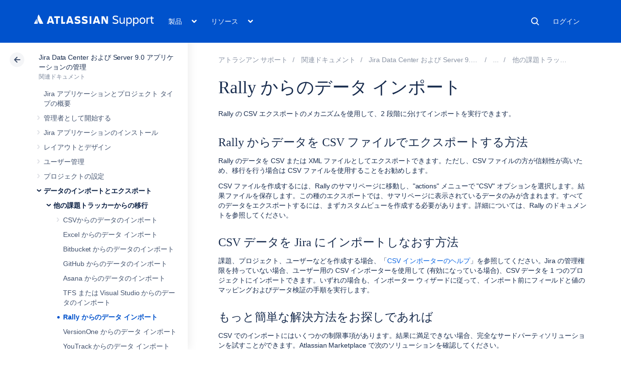

--- FILE ---
content_type: text/css;charset=UTF-8
request_url: https://confluence.atlassian.com/s/50fb2b273d66b008c94e8768ddf78d00-CDN/sqczjj/9111/1hjr1ir/c77525b9ceea9a944bef5af02ade4fa9/_/download/contextbatch/css/_super/batch.css
body_size: 96617
content:
/* module-key = 'com.atlassian.auiplugin:split_aui.splitchunk.44a664103a', location = 'aui.splitchunk.44a664103a.css' */
:root{color-scheme:light;--aui-shadow1:#091e4221;--aui-shadow2:#091e4240;--aui-blanket:#172b4d73;--aui-body-text:#172b4d;--aui-lesser-body-text:#5e6c84;--aui-lesser-header-text:#6b778c;--aui-body-background:#f4f5f7;--aui-page-background:#fff;--aui-page-border:#dfe1e6;--aui-border:#dfe1e6;--aui-border-strong:#7a869a;--aui-focus:#2684ff;--aui-link-color:#0052cc;--aui-link-decoration:none;--aui-link-hover-color:#0065ff;--aui-link-active-color:#0747a6;--aui-link-hover-decoration:underline;--aui-link-visited-color:#403294;--aui-itemheading-text:#5e6c84;--aui-item-bg:#0000;--aui-item-text:#42526e;--aui-item-focus-bg:#091e4214;--aui-item-focus-text:#42526e;--aui-item-active-text:#0052cc;--aui-item-active-bg:#deebff;--aui-item-selected-bg:var(--aui-item-focus-bg);--aui-item-selected-text:var(--aui-item-focus-text);--aui-item-disabled-bg:#0000;--aui-item-disabled-text:#7a869a;--aui-tooltip-bg-color:#172b4d;--aui-tooltip-border-color:#172b4d;--aui-tooltip-content-text-color:#fff;--aui-tooltip-title-text-color:#fff;--aui-help-color:#5243aa;--aui-badge-bg-color:#091e4221;--aui-badge-text-color:#172b4d;--aui-badge-primary-bg-color:#0052cc;--aui-badge-primary-text-color:#fff;--aui-badge-added-bg-color:#e3fcef;--aui-badge-added-text-color:#064;--aui-badge-removed-bg-color:#ffebe6;--aui-badge-removed-text-color:#bf2600;--aui-badge-important-bg-color:#de350b;--aui-badge-important-text-color:#fff;--aui-badge-on-blue-text-color:#fff;--aui-badge-on-blue-bg-color:#ffffff40;--aui-avatar-outline:#fff;--aui-avatar-text:var(--aui-button-default-text-color);--aui-avatar-background:var(--aui-button-default-bg-color);--aui-lozenge-bg-color:#42526e;--aui-lozenge-text-color:#fff;--aui-lozenge-subtle-bg-color:#dfe1e6;--aui-lozenge-subtle-text-color:#42526e;--aui-lozenge-success-bg-color:#00875a;--aui-lozenge-success-text-color:#fff;--aui-lozenge-success-subtle-bg-color:#e3fcef;--aui-lozenge-success-subtle-text-color:#064;--aui-lozenge-current-bg-color:#0052cc;--aui-lozenge-current-text-color:#fff;--aui-lozenge-current-subtle-bg-color:#deebff;--aui-lozenge-current-subtle-text-color:#0747a6;--aui-lozenge-moved-bg-color:#ff991f;--aui-lozenge-moved-text-color:#172b4d;--aui-lozenge-moved-subtle-bg-color:#fff0b3;--aui-lozenge-moved-subtle-text-color:#172b4d;--aui-lozenge-error-bg-color:#bf2600;--aui-lozenge-error-text-color:#fff;--aui-lozenge-error-subtle-bg-color:#ffebe6;--aui-lozenge-error-subtle-text-color:#bf2600;--aui-lozenge-new-bg-color:#5243aa;--aui-lozenge-new-text-color:#fff;--aui-lozenge-new-subtle-bg-color:#eae6ff;--aui-lozenge-new-subtle-text-color:#403294;--aui-message-info-bg-color:#deebff;--aui-message-info-icon-color:#0052cc;--aui-message-info-text-color:#344563;--aui-message-success-bg-color:#e3fcef;--aui-message-success-icon-color:#00875a;--aui-message-success-text-color:#344563;--aui-message-warning-bg-color:#fffae6;--aui-message-warning-icon-color:#ff991f;--aui-message-warning-text-color:#344563;--aui-message-error-bg-color:#ffebe6;--aui-message-error-icon-color:#de350b;--aui-message-error-text-color:#344563;--aui-message-change-bg-color:#eae6ff;--aui-message-change-icon-color:#5243aa;--aui-message-change-text-color:#344563;--aui-banner-error-bg-color:#de350b;--aui-banner-error-text-color:#fff;--aui-banner-warning-bg-color:#ffab00;--aui-banner-warning-text-color:#253858;--aui-banner-announcement-bg-color:#42526e;--aui-banner-announcement-text-color:#fff;--aui-flag-bg-color:var(--aui-dropdown-bg-color);--aui-flag-info-color:#0052cc;--aui-flag-success-color:#36b37e;--aui-flag-warning-color:#ffab00;--aui-flag-error-color:#ff5630;--aui-button-default-bg-color:#091e4214;--aui-button-default-text-color:#344563;--aui-button-default-hover-bg-color:#091e4221;--aui-button-default-active-bg-color:#deebff;--aui-button-default-active-text-color:#0052cc;--aui-button-default-selected-bg-color:#344563;--aui-button-default-selected-text-color:#fff;--aui-button-default-disabled-bg-color:#091e420a;--aui-button-default-disabled-text-color:#a5adba;--aui-button-primary-bg-color:#0052cc;--aui-button-primary-text-color:#fff;--aui-button-primary-hover-bg-color:#0065ff;--aui-button-primary-active-bg-color:#0052cc;--aui-button-primary-active-text-color:#fff;--aui-button-primary-disabled-bg-color:var(--aui-button-default-disabled-bg-color);--aui-button-primary-disabled-text-color:var(--aui-button-default-disabled-text-color);--aui-button-warning-bg-color:#ffab00;--aui-button-warning-text-color:#172b4d;--aui-button-warning-hover-bg-color:#ff8b00;--aui-button-warning-active-bg-color:#cc6f00;--aui-button-warning-active-text-color:#172b4d;--aui-button-warning-selected-bg-color:#ff8b00;--aui-button-warning-selected-text-color:#172b4d;--aui-button-danger-bg-color:#bf2600;--aui-button-danger-text-color:#fff;--aui-button-danger-hover-bg-color:#8c1c00;--aui-button-danger-active-bg-color:#591200;--aui-button-danger-active-text-color:#fff;--aui-button-danger-selected-bg-color:#8c1c00;--aui-button-danger-selected-text-color:#fff;--aui-button-light-bg-color:#fff;--aui-button-subtle-text-color:#344563;--aui-label-text-color:inherit;--aui-label-link-color:inherit;--aui-label-bg-color:#f4f5f7;--aui-label-hover-bg-color:#f4f5f7;--aui-label-close-hover-bg-color:#ffebe6;--aui-label-close-hover-text-color:#bf2600;--aui-form-placeholder-text-color:#5e6c84;--aui-form-placeholder-disabled-text-color:#a5adba;--aui-form-label-text-color:#6b778c;--aui-form-error-text-color:#de350b;--aui-form-description-text-color:#6b778c;--aui-form-disabled-field-bg-color:#f4f5f7;--aui-form-disabled-field-text-color:#97a0af;--aui-form-disabled-field-label-color:#97a0af;--aui-form-field-border-color:#dfe1e6;--aui-form-field-hover-border-color:#dfe1e6;--aui-form-field-default-text-color:#172b4d;--aui-form-field-default-bg-color:#fafbfc;--aui-form-field-hover-text-color:var(--aui-form-field-default-text-color);--aui-form-field-hover-bg-color:#ebecf1;--aui-form-field-focus-bg-color:#fff;--aui-form-select-bg-color:#ebecf1;--aui-form-select-border-color:#ebecf1;--aui-form-select-hover-bg-color:#dfe1e6;--aui-form-checkbox-radio-active-bg-color:#deebff;--aui-form-optgroup-text-color:#7a869a;--aui-form-optgroup-bg-color:#f4f5f7;--aui-form-option-bg-color:#fff;--aui-form-pre-bg-color:#f4f5f7;--aui-form-field-autofilled-bg-color:#eae6ff;--aui-form-field-autofilled-border-color:#6554c0;--aui-form-field-autofilled-text-color:#403294;--aui-form-glyph-disabled-icon-color:#a5adba;--aui-form-glyph-disabled-fill-color:#091e420a;--aui-form-glyph-icon-color:#fff;--aui-form-glyph-fill-color:#0052cc;--aui-form-checkbox-active-bg-color:#deebff;--aui-form-checkbox-active-border-color:#deebff;--aui-form-checkbox-active-icon-color:#0052cc;--aui-form-radio-unchecked-bg-color:#f4f5f7;--aui-form-radio-unchecked-border-color:#6b778c;--aui-toggle-default-bg-color:#6b778c;--aui-toggle-default-bg-hover-color:#a5adba;--aui-toggle-button-color:#fff;--aui-toggle-on-color:#00875a;--aui-toggle-on-hover-color:#36b37e;--aui-toggle-disabled-overlay-color:#ffffff80;--aui-toggle-tick-color:#fff;--aui-toggle-cross-color:#fff;--aui-form-notification-info-color:#97a0af;--aui-form-notification-error-color:var(--aui-message-error-icon-color);--aui-form-notification-success-color:var(--aui-message-success-icon-color);--aui-progressbar-color:#42526e;--aui-progressbar-track-color:#091e4221;--aui-spinner-color:#42526e;--aui-nav-pagination-text-color:#172b4d;--aui-nav-pagination-active-text-color:#97a0af;--aui-appheader-bg-color:#0747a6;--aui-appheader-text-color:#deebff;--aui-appheader-item-focus-bg-color:#091e427a;--aui-appheader-item-focus-text-color:#deebff;--aui-appheader-item-active-bg-color:#091e427a;--aui-appheader-item-active-text-color:#deebff;--aui-appheader-quicksearch-bg-color:#091e427a;--aui-appheader-quicksearch-border-color:#0000;--aui-appheader-quicksearch-text-color:#deebff;--aui-appheader-quicksearch-placeholder-text-color:#97a0af;--aui-appheader-quicksearch-hover-bg-color:var(--aui-appheader-quicksearch-bg-color);--aui-appheader-quicksearch-focus-bg-color:var(--aui-appheader-quicksearch-bg-color);--aui-appheader-quicksearch-focus-text-color:#deebff;--aui-sidebar-icon-color:#505f79;--aui-sidebar-toggle-icon-color:#505f79;--aui-sidebar-bg-color:#f4f5f7;--aui-sidebar-dropdown-arrow-color:#505f79;--aui-sidebar-tooltip-bg-color:#091e42f2;--aui-sidebar-badge-bg-color:#c1c7d0;--aui-sidebar-badge-text-color:inherit;--aui-tabs-tab-border-color:#ebecf1;--aui-tabs-tab-text-color:#42526e;--aui-tabs-tab-hover-text-color:#4c9aff;--aui-tabs-tab-active-border-color:#0052cc;--aui-tabs-tab-active-text-color:#0052cc;--aui-progress-tracker-current-step-color:#0065ff;--aui-progress-tracker-current-step-text-color:var(--aui-progress-tracker-visited-step-text-color);--aui-progress-tracker-visited-step-text-color:#172b4d;--aui-progress-tracker-visited-step-hover-text-color:#0052cc;--aui-progress-tracker-visited-step-active-text-color:#0747a6;--aui-progress-tracker-future-step-color:#a5adba;--aui-progress-tracker-future-step-text-color:#5e6c84;--aui-table-row-bg-color:#0000;--aui-table-row-text-color:#172b4d;--aui-table-header-bg-color:#0000;--aui-table-heading-text-color:#6b778c;--aui-table-border-color:#dfe1e6;--aui-table-caption-bg-color:#f4f5f7;--aui-table-caption-text-color:#7a869a;--aui-table-list-row-hover-color:#091e4214;--aui-table-list-row-subtle-color:#b3bac5;--aui-table-sortable-hover-bg-color:#091e4214;--aui-table-sortable-active-bg-color:#deebff;--aui-table-sortable-active-border-color:#0747a6;--aui-table-sortable-active-text-color:#0747a6;--aui-table-sortable-selected-bg-color:#0000;--aui-table-sortable-selected-border-color:#7a869a;--aui-table-sortable-selected-text-color:#505f79;--aui-restfultable-row-focused-border-color:#b3bac5;--aui-restfultable-row-create-border-color:#dfe1e6;--aui-restfultable-row-editable-hover-bg-color:var(--aui-form-field-hover-bg-color);--aui-restfultable-error-text-color:var(--aui-form-notification-error-color);--aui-restfultable-header-row-bg-color:#fff;--aui-restfultable-header-row-text-color:#6b778c;--aui-restfultable-row-moving-bg-color:#f4f5f7;--aui-restfultable-editable-em-text-color:#97a0af;--aui-restfultable-row-active-bg-color:#f4f5f7;--aui-restfultable-row-hover-bg-color:#f4f5f7;--aui-dropdown-bg-color:#fff;--aui-dropdown-border-color:#dfe1e6;--aui-select2-placeholder-text-color:#7a869a;--aui-select2-chosen-bg-color:#fff;--aui-select2-chosen-text-color:#172b4d;--aui-select2-chosen-hover-bg-color:#fff;--aui-select2-chosen-hover-text-color:#172b4d;--aui-select2-active-chosen-bg-color:#dfe1e6;--aui-select2-active-chosen-text-color:#172b4d;--aui-select2-field-default-bg-color:var(--aui-form-select-bg-color);--aui-select2-field-border-color:var(--aui-form-select-border-color);--aui-select2-field-hover-bg-color:var(--aui-form-select-hover-bg-color);--aui-select2-drop-bg-color:var(--aui-dropdown-bg-color);--aui-dialog-bg-color:#fff;--aui-dialog-border-color:#ebecf1;--aui-dialog-header-bg-color:var(--aui-dialog-bg-color);--aui-dialog-header-warning-bg-color:#de350b;--aui-dialog-header-warning-text-color:#fff;--aui-dialog-button-hover-border-color:#97a0af;--aui-dialog-footer-hint-text-color:#505f79;--aui-inline-dialog-bg-color:var(--aui-dropdown-bg-color);--aui-inline-dialog-border-color:var(--aui-dropdown-border-color);--aui-datepicker-panel-bg-color:#fff;--aui-datepicker-panel-divider-color:#dfe1e6;--aui-datepicker-heading-bg-color:#f4f5f7;--aui-datepicker-heading-text-color:#344563;--aui-datepicker-heading-weekdays-text-color:#5e6c84;--aui-datepicker-option-bg-color:#0000;--aui-datepicker-option-text-color:#0052cc;--aui-datepicker-option-focus-bg-color:#f4f5f7;--aui-datepicker-option-focus-text-color:#0052cc;--aui-datepicker-option-selected-bg-color:#0052cc;--aui-datepicker-option-selected-text-color:#fff;--aui-datepicker-option-unselectable-bg-color:#f4f5f7;--aui-datepicker-option-unselectable-text-color:#7a869a;--aui-datepicker-disabled-text-color:#7a869a;--aui-datepicker-hint-text-color:#505f79}html:not(html:not([data-theme]),html[data-color-mode=light][data-theme~="light:original"],html[data-color-mode=dark][data-theme~="dark:original"]){--aui-shadow1:#0000;--aui-shadow2:#0000;--aui-blanket:var(--ds-blanket,#172b4d73);--aui-body-text:var(--ds-text,#172b4d);--aui-lesser-body-text:var(--ds-text-subtlest,#5e6c84);--aui-lesser-header-text:var(--ds-text-subtlest,#6b778c);--aui-body-background:var(--ds-surface,#f4f5f7);--aui-page-background:var(--ds-surface,#fff);--aui-page-border:var(--ds-border,#dfe1e6);--aui-border:var(--ds-border,#dfe1e6);--aui-border-strong:var(--ds-border-accent-gray,#7a869a);--aui-focus:var(--ds-border-focused,#2684ff);--aui-link-color:var(--ds-link,#0052cc);--aui-link-decoration:none;--aui-link-hover-color:var(--ds-link,#0065ff);--aui-link-active-color:var(--ds-link-pressed,#0747a6);--aui-link-hover-decoration:underline;--aui-link-visited-color:var(--ds-link-pressed,#403294);--aui-itemheading-text:var(--ds-text-subtle,#5e6c84);--aui-item-bg:#0000;--aui-item-text:var(--ds-text-subtle,#42526e);--aui-item-focus-bg:var(--ds-background-neutral-subtle-hovered,#091e4214);--aui-item-focus-text:var(--ds-text-subtle,#42526e);--aui-item-active-text:var(--ds-text-subtle,#0052cc);--aui-item-active-bg:var(--ds-background-selected,#deebff);--aui-item-selected-bg:var(--ds-background-selected);--aui-item-selected-text:var(--ds-text-selected);--aui-item-disabled-bg:#0000;--aui-item-disabled-text:var(--ds-text-disabled,#7a869a);--aui-tooltip-bg-color:var(--ds-background-neutral-bold,#172b4d);--aui-tooltip-border-color:var(--ds-background-neutral-bold,#172b4d);--aui-tooltip-content-text-color:var(--ds-text-inverse,#fff);--aui-tooltip-title-text-color:var(--ds-text-inverse,#fff);--aui-help-color:var(--ds-border-discovery,#5243aa);--aui-badge-bg-color:var(--ds-background-accent-gray-subtler,#091e4221);--aui-badge-text-color:var(--ds-text-accent-gray,#172b4d);--aui-badge-primary-bg-color:var(--ds-background-information-bold,#0052cc);--aui-badge-primary-text-color:var(--ds-text-inverse,#fff);--aui-badge-added-bg-color:var(--ds-background-accent-green-subtlest,#e3fcef);--aui-badge-added-text-color:var(--ds-text-accent-green,#064);--aui-badge-removed-bg-color:var(--ds-background-accent-red-subtlest,#ffebe6);--aui-badge-removed-text-color:var(--ds-text-accent-red,#bf2600);--aui-badge-important-bg-color:var(--ds-background-accent-red-bolder,#de350b);--aui-badge-important-text-color:var(--ds-text-inverse,#fff);--aui-badge-on-blue-text-color:var(--ds-text-inverse,#fff);--aui-badge-on-blue-bg-color:var(--ds-background-accent-blue-subtler,#ffffff40);--aui-avatar-outline:var(--ds-border-inverse,#fff);--aui-avatar-text:var(--aui-button-default-text-color);--aui-avatar-background:var(--aui-button-default-bg-color);--aui-lozenge-bg-color:var(--ds-background-neutral-bold,#42526e);--aui-lozenge-text-color:var(--ds-text-inverse,#fff);--aui-lozenge-subtle-bg-color:var(--ds-background-neutral,#dfe1e6);--aui-lozenge-subtle-text-color:var(--ds-text-subtle,#42526e);--aui-lozenge-success-bg-color:var(--ds-background-success-bold,#00875a);--aui-lozenge-success-text-color:var(--ds-text-inverse,#fff);--aui-lozenge-success-subtle-bg-color:var(--ds-background-success,#e3fcef);--aui-lozenge-success-subtle-text-color:var(--ds-text-success,#064);--aui-lozenge-current-bg-color:var(--ds-background-information-bold,#0052cc);--aui-lozenge-current-text-color:var(--ds-text-inverse,#fff);--aui-lozenge-current-subtle-bg-color:var(--ds-background-information,#deebff);--aui-lozenge-current-subtle-text-color:var(--ds-text-information,#0747a6);--aui-lozenge-moved-bg-color:var(--ds-background-warning-bold,#ff991f);--aui-lozenge-moved-text-color:var(--ds-text-warning-inverse,#172b4d);--aui-lozenge-moved-subtle-bg-color:var(--ds-background-warning,#fff0b3);--aui-lozenge-moved-subtle-text-color:var(--ds-text-warning,#172b4d);--aui-lozenge-error-bg-color:var(--ds-background-danger-bold,#bf2600);--aui-lozenge-error-text-color:var(--ds-text-inverse,#fff);--aui-lozenge-error-subtle-bg-color:var(--ds-background-danger,#ffebe6);--aui-lozenge-error-subtle-text-color:var(--ds-text-danger,#bf2600);--aui-lozenge-new-bg-color:var(--ds-background-discovery-bold,#5243aa);--aui-lozenge-new-text-color:var(--ds-text-inverse,#fff);--aui-lozenge-new-subtle-bg-color:var(--ds-background-discovery,#eae6ff);--aui-lozenge-new-subtle-text-color:var(--ds-text-discovery,#403294);--aui-message-info-bg-color:var(--ds-background-information,#deebff);--aui-message-info-icon-color:var(--ds-icon-information,#0052cc);--aui-message-info-text-color:var(--ds-text,#344563);--aui-message-success-bg-color:var(--ds-background-success,#e3fcef);--aui-message-success-icon-color:var(--ds-icon-success,#00875a);--aui-message-success-text-color:var(--ds-text,#344563);--aui-message-warning-bg-color:var(--ds-background-warning,#fffae6);--aui-message-warning-icon-color:var(--ds-icon-warning,#ff991f);--aui-message-warning-text-color:var(--ds-text,#344563);--aui-message-error-bg-color:var(--ds-background-danger,#ffebe6);--aui-message-error-icon-color:var(--ds-icon-danger,#de350b);--aui-message-error-text-color:var(--ds-text,#344563);--aui-message-change-bg-color:var(--ds-background-discovery,#eae6ff);--aui-message-change-icon-color:var(--ds-icon-discovery,#5243aa);--aui-message-change-text-color:var(--ds-text,#344563);--aui-banner-error-bg-color:var(--ds-background-danger-bold,#de350b);--aui-banner-error-text-color:var(--ds-text-inverse,#fff);--aui-banner-warning-bg-color:var(--ds-background-warning-bold,#ffab00);--aui-banner-warning-text-color:var(--ds-text-warning-inverse,#253858);--aui-banner-announcement-bg-color:var(--ds-background-neutral-bold,#42526e);--aui-banner-announcement-text-color:var(--ds-text-inverse,#fff);--aui-flag-bg-color:var(--ds-surface-overlay);--aui-flag-info-color:var(--ds-icon-information,#0052cc);--aui-flag-success-color:var(--ds-icon-success,#36b37e);--aui-flag-warning-color:var(--ds-icon-warning,#ffab00);--aui-flag-error-color:var(--ds-icon-danger,#ff5630);--aui-button-default-bg-color:var(--ds-background-neutral,#091e4214);--aui-button-default-text-color:var(--ds-text,#344563);--aui-button-default-hover-bg-color:var(--ds-background-neutral-hovered,#091e4221);--aui-button-default-active-bg-color:var(--ds-background-neutral-pressed,#deebff);--aui-button-default-active-text-color:var(--ds-text,#0052cc);--aui-button-default-selected-bg-color:var(--ds-background-selected,#344563);--aui-button-default-selected-text-color:var(--ds-text-selected,#fff);--aui-button-default-disabled-bg-color:var(--ds-background-disabled,#091e420a);--aui-button-default-disabled-text-color:var(--ds-text-disabled,#a5adba);--aui-button-primary-bg-color:var(--ds-background-brand-bold,#0052cc);--aui-button-primary-text-color:var(--ds-text-inverse,#fff);--aui-button-primary-hover-bg-color:var(--ds-background-brand-bold-hovered,#0065ff);--aui-button-primary-active-bg-color:var(--ds-background-selected-bold-pressed,#0052cc);--aui-button-primary-active-text-color:var(--ds-text-inverse,#fff);--aui-button-primary-disabled-bg-color:var(--aui-button-default-disabled-bg-color);--aui-button-primary-disabled-text-color:var(--aui-button-default-disabled-text-color);--aui-button-warning-bg-color:var(--ds-background-warning-bold,#ffab00);--aui-button-warning-text-color:var(--ds-text-warning-inverse,#172b4d);--aui-button-warning-hover-bg-color:var(--ds-background-warning-bold-hovered,#ff8b00);--aui-button-warning-active-bg-color:var(--ds-background-warning-bold-pressed,#cc6f00);--aui-button-warning-active-text-color:var(--ds-text-warning-inverse,#172b4d);--aui-button-warning-selected-bg-color:var(--ds-background-warning-bold-hovered,#172b4d);--aui-button-warning-selected-text-color:var(--ds-text-warning-inverse,#172b4d);--aui-button-danger-bg-color:var(--ds-background-danger-bold,#bf2600);--aui-button-danger-text-color:var(--ds-text-inverse,#fff);--aui-button-danger-hover-bg-color:var(--ds-background-danger-bold-hovered,#8c1c00);--aui-button-danger-active-bg-color:var(--ds-background-danger-bold-pressed,#591200);--aui-button-danger-active-text-color:var(--ds-text-inverse,#fff);--aui-button-danger-selected-bg-color:var(--ds-background-danger-bold-hovered,#8c1c00);--aui-button-danger-selected-text-color:var(--ds-text-inverse,#fff);--aui-button-light-bg-color:var(--ds-background-input,#fff);--aui-button-subtle-text-color:var(--ds-text,#344563);--aui-label-text-color:var(--ds-text);--aui-label-link-color:var(--ds-link);--aui-label-bg-color:var(--ds-background-neutral,#f4f5f7);--aui-label-hover-bg-color:var(--ds-background-neutral,#f4f5f7);--aui-label-close-hover-bg-color:var(--ds-background-danger,#ffebe6);--aui-label-close-hover-text-color:var(--ds-text-danger,#bf2600);--aui-form-placeholder-text-color:var(--ds-text-subtlest,#5e6c84);--aui-form-placeholder-disabled-text-color:var(--ds-text-disabled,#a5adba);--aui-form-label-text-color:var(--ds-text-subtle,#6b778c);--aui-form-error-text-color:var(--ds-text-danger,#de350b);--aui-form-description-text-color:var(--ds-text-subtlest,#6b778c);--aui-form-disabled-field-bg-color:var(--ds-background-disabled,#f4f5f7);--aui-form-disabled-field-text-color:var(--ds-text-disabled,#97a0af);--aui-form-disabled-field-label-color:var(--ds-text-disabled,#97a0af);--aui-form-field-border-color:var(--ds-border-input,#dfe1e6);--aui-form-field-hover-border-color:var(--ds-border-input,#dfe1e6);--aui-form-field-default-text-color:var(--ds-text,#172b4d);--aui-form-field-default-bg-color:var(--ds-background-input,#fafbfc);--aui-form-field-hover-text-color:var(--ds-text);--aui-form-field-hover-bg-color:var(--ds-background-input-hovered,#ebecf1);--aui-form-field-focus-bg-color:var(--ds-background-input,#fff);--aui-form-select-bg-color:var(--ds-background-input,#ebecf1);--aui-form-select-border-color:var(--ds-border-input,#ebecf1);--aui-form-select-hover-bg-color:var(--ds-background-input-hovered,#dfe1e6);--aui-form-checkbox-radio-active-bg-color:var(--ds-background-accent-blue-subtler,#deebff);--aui-form-optgroup-text-color:var(--ds-text-subtlest,#7a869a);--aui-form-optgroup-bg-color:var(--ds-background-neutral,#f4f5f7);--aui-form-option-bg-color:var(--ds-background-input,#fff);--aui-form-pre-bg-color:var(--ds-background-neutral,#f4f5f7);--aui-form-field-autofilled-bg-color:var(--ds-background-discovery,#eae6ff);--aui-form-field-autofilled-border-color:var(--ds-border-discovery,#6554c0);--aui-form-field-autofilled-text-color:var(--ds-text-discovery,#403294);--aui-form-glyph-disabled-icon-color:var(--ds-icon-disabled,#a5adba);--aui-form-glyph-disabled-fill-color:var(--ds-background-disabled,#091e420a);--aui-form-glyph-icon-color:var(--ds-icon-inverse,#fff);--aui-form-glyph-fill-color:var(--ds-icon-accent-blue,#0052cc);--aui-form-checkbox-active-bg-color:var(--ds-background-accent-blue-subtler,#deebff);--aui-form-checkbox-active-border-color:var(--ds-border-accent-blue,#deebff);--aui-form-checkbox-active-icon-color:var(--ds-icon-information,#0052cc);--aui-form-radio-unchecked-bg-color:var(--ds-background-input,#fafbfc);--aui-form-radio-unchecked-border-color:var(--ds-border-bold,#7a869a);--aui-toggle-default-bg-color:var(--ds-background-neutral-bold,#6b778c);--aui-toggle-default-bg-hover-color:var(--ds-background-neutral-bold-hovered,#a5adba);--aui-toggle-button-color:var(--ds-icon-inverse,#fff);--aui-toggle-on-color:var(--ds-background-success-bold,#00875a);--aui-toggle-on-hover-color:var(--ds-background-success-bold-hovered,#36b37e);--aui-toggle-disabled-overlay-color:var(--ds-background-neutral-subtle,#ffffff80);--aui-toggle-tick-color:var(--ds-icon-inverse,#fff);--aui-toggle-cross-color:var(--ds-icon-inverse,#fff);--aui-form-notification-info-color:var(--ds-icon-subtle,#97a0af);--aui-form-notification-error-color:var(--aui-message-error-icon-color);--aui-form-notification-success-color:var(--aui-message-success-icon-color);--aui-progressbar-color:var(--ds-background-neutral-bold,#42526e);--aui-progressbar-track-color:var(--ds-background-neutral,#091e4221);--aui-spinner-color:var(--ds-icon-subtle,#42526e);--aui-nav-pagination-text-color:var(--ds-text,#172b4d);--aui-nav-pagination-active-text-color:var(--ds-text-subtlest,#97a0af);--aui-appheader-bg-color:var(--ds-surface,#0747a6);--aui-appheader-text-color:var(--ds-text,#deebff);--aui-appheader-item-focus-bg-color:var(--ds-background-neutral-hovered,#091e427a);--aui-appheader-item-focus-text-color:var(--ds-text,#deebff);--aui-appheader-item-active-bg-color:var(--ds-background-neutral-subtle-pressed,#091e427a);--aui-appheader-item-active-text-color:var(--ds-text,#deebff);--aui-appheader-quicksearch-bg-color:var(--ds-background-input,#091e427a);--aui-appheader-quicksearch-border-color:var(--ds-border-input);--aui-appheader-quicksearch-text-color:var(--ds-text-subtlest,#deebff);--aui-appheader-quicksearch-placeholder-text-color:var(--ds-text,#97a0af);--aui-appheader-quicksearch-hover-bg-color:var(--ds-background-input-hovered);--aui-appheader-quicksearch-focus-bg-color:var(--aui-appheader-quicksearch-bg-color);--aui-appheader-quicksearch-focus-text-color:var(--ds-text-subtlest,#deebff);--aui-sidebar-icon-color:var(--ds-icon,#505f79);--aui-sidebar-toggle-icon-color:var(--ds-icon,#505f79);--aui-sidebar-bg-color:var(--ds-surface-sunken,#f4f5f7);--aui-sidebar-dropdown-arrow-color:var(--ds-icon,#505f79);--aui-sidebar-tooltip-bg-color:var(--ds-icon,#091e42f2);--aui-sidebar-badge-bg-color:var(--ds-background-accent-gray-subtler,#c1c7d0);--aui-sidebar-badge-text-color:var(--ds-text);--aui-tabs-tab-border-color:var(--ds-border,#ebecf1);--aui-tabs-tab-text-color:var(--ds-text-subtle,#42526e);--aui-tabs-tab-hover-text-color:var(--ds-text-selected,#4c9aff);--aui-tabs-tab-active-border-color:var(--ds-border-accent-blue,#0052cc);--aui-tabs-tab-active-text-color:var(--ds-text-selected,#0052cc);--aui-progress-tracker-current-step-color:var(--ds-background-brand-bold,#0065ff);--aui-progress-tracker-current-step-text-color:var(--aui-progress-tracker-visited-step-text-color);--aui-progress-tracker-visited-step-text-color:var(--ds-text,#172b4d);--aui-progress-tracker-visited-step-hover-text-color:var(--ds-link,#0052cc);--aui-progress-tracker-visited-step-active-text-color:var(--ds-link,#0747a6);--aui-progress-tracker-future-step-color:var(--ds-icon-subtle,#a5adba);--aui-progress-tracker-future-step-text-color:var(--ds-text-subtle,#5e6c84);--aui-table-row-bg-color:var(--ds-background-neutral-subtle);--aui-table-row-text-color:var(--ds-text,#172b4d);--aui-table-header-bg-color:var(--ds-background-neutral-subtle);--aui-table-heading-text-color:var(--ds-text-subtle,#6b778c);--aui-table-border-color:var(--ds-border,#dfe1e6);--aui-table-caption-bg-color:var(--ds-background-accent-gray-subtlest,#f4f5f7);--aui-table-caption-text-color:var(--ds-text-subtle,#7a869a);--aui-table-list-row-hover-color:var(--ds-background-neutral-subtle-hovered,#091e4214);--aui-table-list-row-subtle-color:var(--ds-text-subtlest,#b3bac5);--aui-table-sortable-hover-bg-color:var(--ds-background-neutral-subtle-hovered,#091e4214);--aui-table-sortable-active-bg-color:var(--ds-background-accent-blue-subtler,#deebff);--aui-table-sortable-active-border-color:var(--ds-border-accent-blue,#0747a6);--aui-table-sortable-active-text-color:var(--ds-text-accent-blue,#0747a6);--aui-table-sortable-selected-bg-color:var(--ds-background-neutral-subtle);--aui-table-sortable-selected-border-color:var(--ds-border-accent-gray,#7a869a);--aui-table-sortable-selected-text-color:var(--ds-text,#505f79);--aui-restfultable-row-focused-border-color:var(--ds-border,#b3bac5);--aui-restfultable-row-create-border-color:var(--ds-border-disabled,#dfe1e6);--aui-restfultable-row-editable-hover-bg-color:var(--aui-form-field-hover-bg-color);--aui-restfultable-error-text-color:var(--aui-form-notification-error-color);--aui-restfultable-header-row-bg-color:var(--ds-surface,#fff);--aui-restfultable-header-row-text-color:var(--ds-text-subtlest,#6b778c);--aui-restfultable-row-moving-bg-color:var(--ds-surface-raised,#f4f5f7);--aui-restfultable-editable-em-text-color:var(--ds-text-subtlest,#97a0af);--aui-restfultable-row-active-bg-color:var(--ds-background-neutral-subtle-pressed,#f4f5f7);--aui-restfultable-row-hover-bg-color:var(--ds-background-input-hovered,#f4f5f7);--aui-dropdown-bg-color:var(--ds-surface-overlay,#fff);--aui-dropdown-border-color:var(--ds-border,#dfe1e6);--aui-select2-placeholder-text-color:var(--ds-text-subtlest,#7a869a);--aui-select2-chosen-bg-color:var(--ds-background-neutral,#fff);--aui-select2-chosen-text-color:var(--ds-text,#172b4d);--aui-select2-chosen-hover-bg-color:var(--ds-background-neutral-hovered,#fff);--aui-select2-chosen-hover-text-color:var(--ds-text,#172b4d);--aui-select2-active-chosen-bg-color:var(--ds-background-neutral,#dfe1e6);--aui-select2-active-chosen-text-color:var(--ds-text,#172b4d);--aui-select2-field-default-bg-color:var(--ds-background-input);--aui-select2-field-border-color:var(--ds-border-input);--aui-select2-field-hover-bg-color:var(--ds-background-input-hovered);--aui-select2-drop-bg-color:var(--ds-surface-overlay);--aui-dialog-bg-color:var(--ds-surface-overlay,#fff);--aui-dialog-border-color:var(--ds-border,#ebecf1);--aui-dialog-header-bg-color:var(--aui-dialog-bg-color);--aui-dialog-header-warning-bg-color:var(--ds-background-danger-bold,#de350b);--aui-dialog-header-warning-text-color:var(--ds-text-inverse,#fff);--aui-dialog-button-hover-border-color:var(--ds-border,#97a0af);--aui-dialog-footer-hint-text-color:var(--ds-text-subtlest,#505f79);--aui-inline-dialog-bg-color:var(--aui-dropdown-bg-color);--aui-inline-dialog-border-color:var(--aui-dropdown-border-color);--aui-datepicker-panel-bg-color:var(--ds-background-input,#fff);--aui-datepicker-panel-divider-color:var(--ds-border,#dfe1e6);--aui-datepicker-heading-bg-color:var(--ds-background-information,#f4f5f7);--aui-datepicker-heading-text-color:var(--ds-text,#344563);--aui-datepicker-heading-weekdays-text-color:var(--ds-text-subtle,#5e6c84);--aui-datepicker-option-bg-color:var(--ds-background-neutral-subtle);--aui-datepicker-option-text-color:var(--ds-text-selected,#0052cc);--aui-datepicker-option-focus-bg-color:var(--ds-background-neutral-subtle-hovered,#f4f5f7);--aui-datepicker-option-focus-text-color:var(--ds-text-accent-blue,#0052cc);--aui-datepicker-option-selected-bg-color:var(--ds-background-selected-bold,#0052cc);--aui-datepicker-option-selected-text-color:var(--ds-text-inverse,#fff);--aui-datepicker-option-unselectable-bg-color:var(--ds-background-disabled,#f4f5f7);--aui-datepicker-option-unselectable-text-color:var(--ds-text-disabled,#7a869a);--aui-datepicker-disabled-text-color:var(--ds-text-disabled,#7a869a);--aui-datepicker-hint-text-color:var(--ds-text-subtlest,#505f79)}body,div,fieldset,form,h1,h2,h3,h4,h5,h6,html,img,p,pre{margin:0;padding:0}dl,ol,ul{margin:0}fieldset,img{border:0}details,main,summary{display:block}progress{vertical-align:initial}audio:not([controls]){display:none;height:0}button,input[type=button],input[type=reset],input[type=submit]{-webkit-appearance:button;font-family:inherit}@media (min--moz-device-pixel-ratio:0){img{font-size:0}img:-moz-broken{font-size:inherit}}[hidden]{display:none!important}
/* module-key = 'com.atlassian.auiplugin:split_aui.splitchunk.1f82c35ea5', location = 'aui.splitchunk.1f82c35ea5.css' */
html{color:var(--aui-body-text);font-family:-apple-system,BlinkMacSystemFont,Segoe UI,Roboto,Oxygen,Ubuntu,Fira Sans,Droid Sans,Helvetica Neue,sans-serif;font-size:14px;font-size:16px;font-style:normal;font-variant:normal;font-weight:400;letter-spacing:0;line-height:1.42857143;text-align:left;white-space:normal}html>*{font-size:14px}[lang|=ja]{font-family:Hiragino Kaku Gothic Pro,ヒラギノ角ゴ Pro W3,メイリオ,Meiryo,ＭＳ Ｐゴシック,Verdana,Arial,sans-serif}.aui-group,.aui-tabs,blockquote,dl,form.aui,ol,p,pre,table.aui,ul{margin:10px 0 0}.aui-group:first-child,.aui-tabs:first-child,blockquote:first-child,dl:first-child,form.aui:first-child,ol:first-child,p:first-child,pre:first-child,table.aui:first-child,ul:first-child{margin-top:0}h1{font-size:24px;letter-spacing:-.01em;line-height:1.25}h1,h2{font-weight:500;margin:30px 0 0;text-transform:none}h2{font-size:20px;letter-spacing:-.008em;line-height:1.5}h3{font-size:16px;font-weight:500;letter-spacing:-.006em;line-height:1.25;margin:30px 0 0;text-transform:none}h4{font-size:14px;letter-spacing:-.003em;line-height:1.42857143}h4,h5{font-weight:600;margin:20px 0 0;text-transform:none}h5,h6{font-size:12px;letter-spacing:0;line-height:1.66666667}h6{color:var(--aui-lesser-header-text);font-weight:600;margin:20px 0 0;text-transform:none}h1,h2,h3,h4,h5,h6{color:var(--aui-body-text)}h1:first-child,h2:first-child,h3:first-child,h4:first-child,h5:first-child,h6:first-child{margin-top:0}h1+h2,h2+h3,h3+h4,h4+h5,h5+h6{margin-top:10px}.aui-group>.aui-item>h1:first-child,.aui-group>.aui-item>h2:first-child,.aui-group>.aui-item>h3:first-child,.aui-group>.aui-item>h4:first-child,.aui-group>.aui-item>h5:first-child,.aui-group>.aui-item>h6:first-child{margin-top:20px}.aui-group:first-child>.aui-item>h1:first-child,.aui-group:first-child>.aui-item>h2:first-child,.aui-group:first-child>.aui-item>h3:first-child,.aui-group:first-child>.aui-item>h4:first-child,.aui-group:first-child>.aui-item>h5:first-child,.aui-group:first-child>.aui-item>h6:first-child{margin-top:0}small{color:var(--aui-lesser-body-text);font-size:12px;line-height:1.33333333}code,kbd{font-family:SFMono-Medium,SF Mono,Segoe UI Mono,Roboto Mono,Ubuntu Mono,Menlo,Courier,monospace}address,cite,dfn,var{font-style:italic}cite:before{content:"\2014";display:inline-block;padding-right:.5em}blockquote{border-left:2px solid var(--aui-border);color:var(--aui-lesser-body-text);margin-left:19px;padding:10px 20px}blockquote>cite{display:block;margin-top:10px}q{color:var(--aui-lesser-body-text)}q:before{content:open-quote}q:after{content:close-quote}abbr{border-bottom:1px dotted var(--aui-lesser-body-text);cursor:help}
/* module-key = 'com.atlassian.auiplugin:split_aui.splitchunk.49995219e2', location = 'aui.splitchunk.49995219e2.css' */
a{color:var(--aui-link-color);-webkit-text-decoration:var(--aui-link-decoration);text-decoration:var(--aui-link-decoration)}a:hover{color:var(--aui-link-hover-color);-webkit-text-decoration:var(--aui-link-hover-decoration);text-decoration:var(--aui-link-hover-decoration)}a:active,a:focus{-webkit-text-decoration:var(--aui-link-decoration);text-decoration:var(--aui-link-decoration)}a:active{color:var(--aui-link-active-color)}a.aui-skip-link{background:var(--aui-body-background);box-shadow:0 20px 32px -8px var(--aui-shadow2),0 0 1px var(--aui-shadow2);display:inline-block;left:10px;line-height:30px;opacity:0;padding:0 10px;position:absolute;top:-40px;transition:all .3s}@supports (-ms-accelerator:true) or (-ms-ime-align:auto){a.aui-skip-link{box-shadow:0 20px 32px -8px var(--aui-shadow2),0 0 1px var(--aui-shadow1),1px 0 1px var(--aui-shadow1),-1px 0 1px var(--aui-shadow1),0 -1px 1px var(--aui-shadow1)}}html:not(html:not([data-theme]),html[data-color-mode=light][data-theme~="light:original"],html[data-color-mode=dark][data-theme~="dark:original"]) a.aui-skip-link{box-shadow:var(--ds-shadow-overlay,0 8px 12px #091e423f,0 0 1px #091e424f)}a.aui-skip-link:active,a.aui-skip-link:focus{opacity:1;outline-offset:-2px;top:10px;z-index:4000}
/* module-key = 'com.atlassian.auiplugin:split_aui.splitchunk.47718634a4', location = 'aui.splitchunk.47718634a4.css' */
.aui-icon{--aui-icon-size:16px;--aui-icon-font:"Adgs Icons";background-position:0 0;background-repeat:no-repeat;border:none;display:inline-flex;font-size:0;height:var(--aui-icon-size);line-height:0;margin:0;padding:0;position:relative;text-align:left;vertical-align:text-bottom;width:var(--aui-icon-size)}.aui-icon:before{-moz-osx-font-smoothing:grayscale;-webkit-font-smoothing:antialiased;-webkit-text-stroke-width:0;font-family:var(--aui-icon-font);font-style:normal;font-weight:400;speak:none;color:inherit;content:var(--aui-ig,unset);font-size:var(--aui-icon-size);line-height:1;margin:auto;text-indent:0}.aui-icon-small{--aui-icon-size:16px}.aui-icon-large{--aui-icon-size:32px}.aui-icon-date,form.aui .icon-date{background-image:url([data-uri])}.aui-icon-range,form.aui .icon-range{background-image:url([data-uri])}.aui-icon-required{background-image:url([data-uri])}.aui-icon-users,form.aui .icon-users{background-image:url([data-uri])}.aui-icon-help,.aui-icon-inline-help,form.aui .icon-help,form.aui .icon-inline-help{background-image:url([data-uri])}
/* module-key = 'com.atlassian.auiplugin:split_aui.splitchunk.caeac40c12', location = 'aui.splitchunk.caeac40c12.css' */
.clear{clear:both}.hidden{display:none!important}.assistive,form.aui legend.assistive{border:0!important;clip:rect(0 0 0 0)!important;height:1px!important;margin:-1px!important;overflow:hidden!important;padding:0!important;position:absolute!important;width:1px!important}
/* module-key = 'com.atlassian.auiplugin:split_aui.splitchunk.51ee36ecdd', location = 'aui.splitchunk.51ee36ecdd.css' */
@font-face{font-family:Atlassian Icons;font-style:normal;font-weight:400;src:url(/s/sqczjj/9111/1hjr1ir/9.12.11/_/download/resources/com.atlassian.auiplugin:split_aui.splitchunk.51ee36ecdd/assets/atlassian-icons.eot);src:url(/s/sqczjj/9111/1hjr1ir/9.12.11/_/download/resources/com.atlassian.auiplugin:split_aui.splitchunk.51ee36ecdd/assets/atlassian-icons.eot?#iefix) format("embedded-opentype"),url(/s/sqczjj/9111/1hjr1ir/9.12.11/_/download/resources/com.atlassian.auiplugin:split_aui.splitchunk.51ee36ecdd/assets/atlassian-icons.woff) format("woff"),url(/s/sqczjj/9111/1hjr1ir/9.12.11/_/download/resources/com.atlassian.auiplugin:split_aui.splitchunk.51ee36ecdd/assets/atlassian-icons.ttf) format("truetype"),url(/s/sqczjj/9111/1hjr1ir/9.12.11/_/download/resources/com.atlassian.auiplugin:split_aui.splitchunk.51ee36ecdd/assets/atlassian-icons.svg#atlassian-icons) format("svg")}@font-face{font-family:Adgs Icons;font-style:normal;font-weight:400;src:url(/s/sqczjj/9111/1hjr1ir/9.12.11/_/download/resources/com.atlassian.auiplugin:split_aui.splitchunk.51ee36ecdd/assets/adgs-icons.eot);src:url(/s/sqczjj/9111/1hjr1ir/9.12.11/_/download/resources/com.atlassian.auiplugin:split_aui.splitchunk.51ee36ecdd/assets/adgs-icons.eot?#iefix) format("embedded-opentype"),url(/s/sqczjj/9111/1hjr1ir/9.12.11/_/download/resources/com.atlassian.auiplugin:split_aui.splitchunk.51ee36ecdd/assets/adgs-icons.woff) format("woff"),url(/s/sqczjj/9111/1hjr1ir/9.12.11/_/download/resources/com.atlassian.auiplugin:split_aui.splitchunk.51ee36ecdd/assets/adgs-icons.ttf) format("truetype"),url(/s/sqczjj/9111/1hjr1ir/9.12.11/_/download/resources/com.atlassian.auiplugin:split_aui.splitchunk.51ee36ecdd/assets/adgs-icons.svg#adgs-icons) format("svg")}
/* module-key = 'com.atlassian.auiplugin:split_aui.splitchunk.3c42e7d257', location = 'aui.splitchunk.3c42e7d257.css' */
.aui-iconfont-add-small{--aui-ig:"\f103"}.aui-iconfont-appswitcher{--aui-ig:"\f105"}.aui-iconfont-arrows-down{--aui-ig:"\f106"}.aui-iconfont-arrows-left{--aui-ig:"\f107"}.aui-iconfont-arrows-right{--aui-ig:"\f108"}.aui-iconfont-arrows-up{--aui-ig:"\f109"}.aui-iconfont-attachment-small{--aui-ig:"\f10b"}.aui-iconfont-autocomplete-date{--aui-ig:"\f10c"}.aui-iconfont-back-page{--aui-ig:"\f10d"}.aui-iconfont-blogroll{--aui-ig:"\f10e"}.aui-iconfont-bp-decisions{--aui-ig:"\f10f"}.aui-iconfont-bp-default{--aui-ig:"\f110"}.aui-iconfont-bp-files{--aui-ig:"\f111"}.aui-iconfont-bp-requirements{--aui-ig:"\f112"}.aui-iconfont-bp-howto{--aui-ig:"\f113"}.aui-iconfont-bp-jira{--aui-ig:"\f114"}.aui-iconfont-bp-meeting{--aui-ig:"\f115"}.aui-iconfont-bp-retrospective{--aui-ig:"\f116"}.aui-iconfont-bp-sharedlinks{--aui-ig:"\f117"}.aui-iconfont-bp-troubleshooting{--aui-ig:"\f118"}.aui-iconfont-build{--aui-ig:"\f119"}.aui-iconfont-close-dialog{--aui-ig:"\f11b"}.aui-iconfont-collapsed{--aui-ig:"\f11c"}.aui-iconfont-configure{--aui-ig:"\f11e"}.aui-iconfont-copy-clipboard{--aui-ig:"\f120"}.aui-iconfont-custom-bullet{--aui-ig:"\f121"}.aui-iconfont-delete{--aui-ig:"\f122"}.aui-iconfont-deploy{--aui-ig:"\f123"}.aui-iconfont-details{--aui-ig:"\f124"}.aui-iconfont-devtools-arrow-left{--aui-ig:"\f125"}.aui-iconfont-devtools-arrow-right{--aui-ig:"\f126"}.aui-iconfont-devtools-branch{--aui-ig:"\f127"}.aui-iconfont-devtools-branch-small{--aui-ig:"\f128"}.aui-iconfont-devtools-browse-up{--aui-ig:"\f129"}.aui-iconfont-devtools-checkout{--aui-ig:"\f12a"}.aui-iconfont-devtools-clone{--aui-ig:"\f12b"}.aui-iconfont-devtools-commit{--aui-ig:"\f12c"}.aui-iconfont-devtools-compare{--aui-ig:"\f12d"}.aui-iconfont-devtools-file{--aui-ig:"\f12e"}.aui-iconfont-devtools-file-binary{--aui-ig:"\f12f"}.aui-iconfont-devtools-file-commented{--aui-ig:"\f130"}.aui-iconfont-devtools-folder-closed{--aui-ig:"\f131"}.aui-iconfont-devtools-folder-open{--aui-ig:"\f132"}.aui-iconfont-devtools-fork{--aui-ig:"\f133"}.aui-iconfont-devtools-pull-request{--aui-ig:"\f134"}.aui-iconfont-devtools-repository{--aui-ig:"\f135"}.aui-iconfont-devtools-repository-forked{--aui-ig:"\f136"}.aui-iconfont-devtools-repository-locked{--aui-ig:"\f137"}.aui-iconfont-devtools-side-diff{--aui-ig:"\f138"}.aui-iconfont-devtools-submodule{--aui-ig:"\f139"}.aui-iconfont-devtools-tag{--aui-ig:"\f13a"}.aui-iconfont-devtools-tag-small{--aui-ig:"\f13b"}.aui-iconfont-devtools-task-cancelled{--aui-ig:"\f13c"}.aui-iconfont-devtools-task-disabled{--aui-ig:"\f13d"}.aui-iconfont-devtools-task-in-progress{--aui-ig:"\f13e"}.aui-iconfont-doc{--aui-ig:"\f13f"}.aui-iconfont-down{--aui-ig:"\f140"}.aui-iconfont-drag-vertical{--aui-ig:"\f141"}.aui-iconfont-edit{--aui-ig:"\f142"}.aui-iconfont-edit-small{--aui-ig:"\f143"}.aui-iconfont-editor-align-center{--aui-ig:"\f144"}.aui-iconfont-editor-align-left{--aui-ig:"\f145"}.aui-iconfont-editor-align-right{--aui-ig:"\f146"}.aui-iconfont-editor-bold{--aui-ig:"\f147"}.aui-iconfont-editor-color{--aui-ig:"\f148"}.aui-iconfont-editor-emoticon{--aui-ig:"\f149"}.aui-iconfont-editor-help{--aui-ig:"\f14a"}.aui-iconfont-editor-hr{--aui-ig:"\f14b"}.aui-iconfont-editor-indent{--aui-ig:"\f14c"}.aui-iconfont-editor-italic{--aui-ig:"\f14d"}.aui-iconfont-editor-layout{--aui-ig:"\f14e"}.aui-iconfont-editor-list-bullet{--aui-ig:"\f14f"}.aui-iconfont-editor-list-number{--aui-ig:"\f150"}.aui-iconfont-editor-macro-toc{--aui-ig:"\f151"}.aui-iconfont-editor-mention{--aui-ig:"\f152"}.aui-iconfont-editor-outdent{--aui-ig:"\f153"}.aui-iconfont-editor-styles{--aui-ig:"\f154"}.aui-iconfont-editor-symbol{--aui-ig:"\f155"}.aui-iconfont-editor-table{--aui-ig:"\f156"}.aui-iconfont-editor-task{--aui-ig:"\f157"}.aui-iconfont-editor-underline{--aui-ig:"\f158"}.aui-iconfont-expanded{--aui-ig:"\f15b"}.aui-iconfont-file-code{--aui-ig:"\f15c"}.aui-iconfont-file-doc{--aui-ig:"\f15d"}.aui-iconfont-file-java{--aui-ig:"\f15e"}.aui-iconfont-file-pdf{--aui-ig:"\f15f"}.aui-iconfont-file-ppt{--aui-ig:"\f160"}.aui-iconfont-file-txt{--aui-ig:"\f161"}.aui-iconfont-file-wav{--aui-ig:"\f162"}.aui-iconfont-file-xls{--aui-ig:"\f163"}.aui-iconfont-file-zip{--aui-ig:"\f164"}.aui-iconfont-focus{--aui-ig:"\f166"}.aui-iconfont-handle-horizontal{--aui-ig:"\f168"}.aui-iconfont-help{--aui-ig:"\f169"}.aui-iconfont-hipchat{--aui-ig:"\f16a"}.aui-iconfont-homepage{--aui-ig:"\f16b"}.aui-iconfont-image-extrasmall{--aui-ig:"\f16d"}.aui-iconfont-image-small{--aui-ig:"\f16e"}.aui-iconfont-info{--aui-ig:"\f16f"}.aui-iconfont-jira-completed-task{--aui-ig:"\f171"}.aui-iconfont-jira-test-session{--aui-ig:"\f172"}.aui-iconfont-like-small{--aui-ig:"\f174"}.aui-iconfont-weblink{--aui-ig:"\f175"}.aui-iconfont-list-add{--aui-ig:"\f177"}.aui-iconfont-list-remove{--aui-ig:"\f178"}.aui-iconfont-locked{--aui-ig:"\f179"}.aui-iconfont-locked-small{--aui-ig:"\f17a"}.aui-iconfont-macro-code{--aui-ig:"\f17b"}.aui-iconfont-macro-default{--aui-ig:"\f17c"}.aui-iconfont-macro-gallery{--aui-ig:"\f17d"}.aui-iconfont-macro-status{--aui-ig:"\f17e"}.aui-iconfont-page-blank{--aui-ig:"\f181"}.aui-iconfont-page-blogpost{--aui-ig:"\f182"}.aui-iconfont-page-default{--aui-ig:"\f183"}.aui-iconfont-page-template{--aui-ig:"\f184"}.aui-iconfont-pages{--aui-ig:"\f185"}.aui-iconfont-remove{--aui-ig:"\f188"}.aui-iconfont-remove-label{--aui-ig:"\f189"}.aui-iconfont-review{--aui-ig:"\f18a"}.aui-iconfont-rss{--aui-ig:"\f18b"}.aui-iconfont-search-small{--aui-ig:"\f18d"}.aui-iconfont-sidebar-link{--aui-ig:"\f18f"}.aui-iconfont-sourcetree{--aui-ig:"\f190"}.aui-iconfont-space-default{--aui-ig:"\f191"}.aui-iconfont-space-personal{--aui-ig:"\f192"}.aui-iconfont-star{--aui-ig:"\f193"}.aui-iconfont-success{--aui-ig:"\f194"}.aui-iconfont-table-bg{--aui-ig:"\f195"}.aui-iconfont-table-col-left{--aui-ig:"\f196"}.aui-iconfont-table-col-remove{--aui-ig:"\f197"}.aui-iconfont-table-col-right{--aui-ig:"\f198"}.aui-iconfont-table-copy-row{--aui-ig:"\f199"}.aui-iconfont-table-cut-row{--aui-ig:"\f19a"}.aui-iconfont-table-header-column{--aui-ig:"\f19b"}.aui-iconfont-table-header-row{--aui-ig:"\f19c"}.aui-iconfont-table-merge{--aui-ig:"\f19d"}.aui-iconfont-table-no-bg{--aui-ig:"\f19e"}.aui-iconfont-table-paste-row{--aui-ig:"\f19f"}.aui-iconfont-table-remove{--aui-ig:"\f1a0"}.aui-iconfont-table-row-down{--aui-ig:"\f1a1"}.aui-iconfont-table-row-remove{--aui-ig:"\f1a2"}.aui-iconfont-table-row-up{--aui-ig:"\f1a3"}.aui-iconfont-table-split{--aui-ig:"\f1a4"}.aui-iconfont-teamcals{--aui-ig:"\f1a5"}.aui-iconfont-time{--aui-ig:"\f1a6"}.aui-iconfont-unfocus{--aui-ig:"\f1a8"}.aui-iconfont-unlocked{--aui-ig:"\f1a9"}.aui-iconfont-unstar{--aui-ig:"\f1aa"}.aui-iconfont-unwatch{--aui-ig:"\f1ab"}.aui-iconfont-up{--aui-ig:"\f1ac"}.aui-iconfont-user{--aui-ig:"\f1ad"}.aui-iconfont-user-status{--aui-ig:"\f1ae"}.aui-iconfont-view{--aui-ig:"\f1af"}.aui-iconfont-view-card{--aui-ig:"\f1b0"}.aui-iconfont-view-list{--aui-ig:"\f1b1"}.aui-iconfont-view-table{--aui-ig:"\f1b2"}.aui-iconfont-watch{--aui-ig:"\f1b4"}.aui-iconfont-workbox{--aui-ig:"\f1b5"}.aui-iconfont-workbox-empty{--aui-ig:"\f1b6"}.aui-iconfont-configure-columns{--aui-ig:"\f1b7"}.aui-iconfont-export{--aui-ig:"\f1b8"}.aui-iconfont-export-list{--aui-ig:"\f1b9"}.aui-iconfont-file-image{--aui-ig:"\f1ba"}.aui-iconfont-admin-fusion{--aui-ig:"\f1bb"}.aui-iconfont-admin-jira-fields{--aui-ig:"\f1bc"}.aui-iconfont-admin-issue{--aui-ig:"\f1bd"}.aui-iconfont-admin-notifications{--aui-ig:"\f1be"}.aui-iconfont-admin-roles{--aui-ig:"\f1bf"}.aui-iconfont-admin-jira-screens{--aui-ig:"\f1c0"}.aui-iconfont-pause{--aui-ig:"\f1c1"}.aui-iconfont-priority-highest{--aui-ig:"\f1c2"}.aui-iconfont-priority-high{--aui-ig:"\f1c3"}.aui-iconfont-priority-medium{--aui-ig:"\f1c4"}.aui-iconfont-priority-low{--aui-ig:"\f1c5"}.aui-iconfont-priority-lowest{--aui-ig:"\f1c6"}.aui-iconfont-refresh-small{--aui-ig:"\f1c7"}.aui-iconfont-share-list{--aui-ig:"\f1c8"}.aui-iconfont-switch-small{--aui-ig:"\f1c9"}.aui-iconfont-version{--aui-ig:"\f1ca"}.aui-iconfont-workflow{--aui-ig:"\f1cb"}.aui-iconfont-admin-jira-settings{--aui-ig:"\f1cc"}.aui-iconfont-reopen{--aui-ig:"\f1ce"}.aui-iconfont-roadmap{--aui-ig:"\f1cf"}.aui-iconfont-deploy-success{--aui-ig:"\f1d0"}.aui-iconfont-deploy-fail{--aui-ig:"\f1d1"}.aui-iconfont-file-generic{--aui-ig:"\f1d2"}.aui-iconfont-arrow-down{--aui-ig:"\f1d3"}.aui-iconfont-arrow-up{--aui-ig:"\f1d4"}.aui-iconfont-file-video{--aui-ig:"\f1d5"}.aui-iconfont-table-copy-column{--aui-ig:"\f1d7"}.aui-iconfont-table-paste-column{--aui-ig:"\f1d8"}.aui-iconfont-table-cut-column{--aui-ig:"\f1d9"}.aui-iconfont-maximise-small{--aui-ig:"\f1da"}.aui-iconfont-minimise-small{--aui-ig:"\f1db"}.aui-iconfont-more-small{--aui-ig:"\f1dc"}.aui-iconfont-move-small{--aui-ig:"\f1dd"}.aui-iconfont-upload{--aui-ig:"\f1df"}.aui-iconfont-version-unreleased{--aui-ig:"\f1e0"}.aui-iconfont-puzzle{--aui-ig:"\f1e1"}.aui-iconfont-editor-files{--aui-ig:"\f1e2"}.aui-iconfont-bp-sprint{--aui-ig:"\f1e3"}.aui-iconfont-jira-issues{--aui-ig:"\f1e4"}.aui-iconfont-bitbucket{--aui-ig:"\f1e5"}.aui-iconfont-blogroll-large{--aui-ig:"\f1e6"}.aui-iconfont-email-large{--aui-ig:"\f1e7"}.aui-iconfont-layout-1col-large{--aui-ig:"\f1e8"}.aui-iconfont-layout-2col-large{--aui-ig:"\f1e9"}.aui-iconfont-layout-2col-left-large{--aui-ig:"\f1ea"}.aui-iconfont-layout-2col-right-large{--aui-ig:"\f1eb"}.aui-iconfont-layout-3col-center-large{--aui-ig:"\f1ec"}.aui-iconfont-layout-3col-large{--aui-ig:"\f1ed"}.aui-iconfont-nav-children-large{--aui-ig:"\f1ee"}.aui-iconfont-pages-large{--aui-ig:"\f1ef"}.aui-iconfont-sidebar-link-large{--aui-ig:"\f1f0"}.aui-iconfont-teamcals-large{--aui-ig:"\f1f1"}.aui-iconfont-user-large{--aui-ig:"\f1f2"}.aui-iconfont-admin-fusion,.aui-iconfont-admin-issue,.aui-iconfont-admin-jira-fields,.aui-iconfont-admin-jira-screens,.aui-iconfont-admin-jira-settings,.aui-iconfont-admin-notifications,.aui-iconfont-autocomplete-date,.aui-iconfont-back-page,.aui-iconfont-bitbucket,.aui-iconfont-blogroll,.aui-iconfont-blogroll-large,.aui-iconfont-bp-sprint,.aui-iconfont-custom-bullet,.aui-iconfont-deploy,.aui-iconfont-deploy-fail,.aui-iconfont-deploy-success,.aui-iconfont-devtools-browse-up,.aui-iconfont-devtools-compare,.aui-iconfont-devtools-file,.aui-iconfont-devtools-file-binary,.aui-iconfont-devtools-file-commented,.aui-iconfont-devtools-folder-open,.aui-iconfont-devtools-repository,.aui-iconfont-devtools-repository-forked,.aui-iconfont-devtools-repository-locked,.aui-iconfont-devtools-side-diff,.aui-iconfont-editor-files,.aui-iconfont-export-list,.aui-iconfont-file-code,.aui-iconfont-file-doc,.aui-iconfont-file-generic,.aui-iconfont-file-java,.aui-iconfont-file-pdf,.aui-iconfont-file-ppt,.aui-iconfont-file-txt,.aui-iconfont-file-video,.aui-iconfont-file-wav,.aui-iconfont-file-xls,.aui-iconfont-file-zip,.aui-iconfont-hipchat,.aui-iconfont-jira-completed-task,.aui-iconfont-jira-issues,.aui-iconfont-jira-test-session,.aui-iconfont-macro-code,.aui-iconfont-macro-default,.aui-iconfont-macro-gallery,.aui-iconfont-macro-status,.aui-iconfont-maximise-small,.aui-iconfont-minimise-small,.aui-iconfont-more-small,.aui-iconfont-move-small,.aui-iconfont-page-blogpost,.aui-iconfont-page-template,.aui-iconfont-priority-high,.aui-iconfont-priority-highest,.aui-iconfont-priority-low,.aui-iconfont-priority-lowest,.aui-iconfont-priority-medium,.aui-iconfont-puzzle,.aui-iconfont-reopen,.aui-iconfont-review,.aui-iconfont-roadmap,.aui-iconfont-rss,.aui-iconfont-share-list,.aui-iconfont-sourcetree,.aui-iconfont-space-default,.aui-iconfont-table-bg,.aui-iconfont-table-copy-column,.aui-iconfont-table-copy-row,.aui-iconfont-table-cut-column,.aui-iconfont-table-cut-row,.aui-iconfont-table-no-bg,.aui-iconfont-table-paste-column,.aui-iconfont-table-paste-row,.aui-iconfont-user-status,.aui-iconfont-version,.aui-iconfont-version-unreleased,.aui-iconfont-view-card,.aui-iconfont-workbox-empty,.aui-iconfont-workflow{--aui-icon-font:"Atlassian Icons"}.aui-iconfont-add{--aui-ig:"\f101"}.aui-iconfont-add-comment{--aui-ig:"\f102"}.aui-iconfont-approve{--aui-ig:"\f104"}.aui-iconfont-menu{--aui-ig:"\f105"}.aui-iconfont-chevron-double-down{--aui-ig:"\f106"}.aui-iconfont-chevron-double-left{--aui-ig:"\f107"}.aui-iconfont-chevron-double-right{--aui-ig:"\f108"}.aui-iconfont-chevron-double-up{--aui-ig:"\f109"}.aui-iconfont-attachment{--aui-ig:"\f10a"}.aui-iconfont-documents{--aui-ig:"\f10f"}.aui-iconfont-refresh{--aui-ig:"\f119"}.aui-iconfont-calendar{--aui-ig:"\f11a"}.aui-iconfont-cross{--aui-ig:"\f11b"}.aui-iconfont-chevron-right{--aui-ig:"\f11c"}.aui-iconfont-comment{--aui-ig:"\f11d"}.aui-iconfont-settings{--aui-ig:"\f11e"}.aui-iconfont-confluence{--aui-ig:"\f11f"}.aui-iconfont-copy{--aui-ig:"\f120"}.aui-iconfont-trash{--aui-ig:"\f122"}.aui-iconfont-upload{--aui-ig:"\f123"}.aui-iconfont-detail-view{--aui-ig:"\f124"}.aui-iconfont-arrow-left{--aui-ig:"\f125"}.aui-iconfont-arrow-right{--aui-ig:"\f126"}.aui-iconfont-sign-in{--aui-ig:"\f12a"}.aui-iconfont-import{--aui-ig:"\f12b"}.aui-iconfont-branch{--aui-ig:"\f127"}.aui-iconfont-commits{--aui-ig:"\f12c"}.aui-iconfont-folder-filled{--aui-ig:"\f131"}.aui-iconfont-create-fork{--aui-ig:"\f133"}.aui-iconfont-export{--aui-ig:"\f134"}.aui-iconfont-submodule{--aui-ig:"\f139"}.aui-iconfont-tag{--aui-ig:"\f13a"}.aui-iconfont-incomplete-build{--aui-ig:"\f13c"}.aui-iconfont-plan-disabled{--aui-ig:"\f13d"}.aui-iconfont-queued-build{--aui-ig:"\f13e"}.aui-iconfont-document{--aui-ig:"\f13f"}.aui-iconfont-new-arrow-down{--aui-ig:"\f140"}.aui-iconfont-edit-filled{--aui-ig:"\f142"}.aui-iconfont-center-alignment{--aui-ig:"\f144"}.aui-iconfont-left-alignment{--aui-ig:"\f145"}.aui-iconfont-right-alignment{--aui-ig:"\f146"}.aui-iconfont-bold{--aui-ig:"\f147"}.aui-iconfont-text-color{--aui-ig:"\f148"}.aui-iconfont-emoji{--aui-ig:"\f149"}.aui-iconfont-new-help{--aui-ig:"\f14a"}.aui-iconfont-horizontal-rule{--aui-ig:"\f14b"}.aui-iconfont-indent-left{--aui-ig:"\f14c"}.aui-iconfont-italic{--aui-ig:"\f14d"}.aui-iconfont-page-layout-toggle{--aui-ig:"\f14e"}.aui-iconfont-bullet-list{--aui-ig:"\f14f"}.aui-iconfont-number-list{--aui-ig:"\f150"}.aui-iconfont-table-of-contents{--aui-ig:"\f151"}.aui-iconfont-mention{--aui-ig:"\f152"}.aui-iconfont-indent-right{--aui-ig:"\f153"}.aui-iconfont-advanced{--aui-ig:"\f154"}.aui-iconfont-symbol{--aui-ig:"\f155"}.aui-iconfont-table{--aui-ig:"\f156"}.aui-iconfont-task{--aui-ig:"\f157"}.aui-iconfont-underline{--aui-ig:"\f158"}.aui-iconfont-email{--aui-ig:"\f159"}.aui-iconfont-error{--aui-ig:"\f15a"}.aui-iconfont-chevron-down{--aui-ig:"\f15b"}.aui-iconfont-flag{--aui-ig:"\f165"}.aui-iconfont-vid-full-screen-on{--aui-ig:"\f166"}.aui-iconfont-group{--aui-ig:"\f167"}.aui-iconfont-more-vertical{--aui-ig:"\f168"}.aui-iconfont-question-circle{--aui-ig:"\f169"}.aui-iconfont-home-circle{--aui-ig:"\f16b"}.aui-iconfont-image{--aui-ig:"\f16c"}.aui-iconfont-info-circle{--aui-ig:"\f16f"}.aui-iconfont-jira{--aui-ig:"\f170"}.aui-iconfont-like{--aui-ig:"\f173"}.aui-iconfont-world{--aui-ig:"\f175"}.aui-iconfont-link{--aui-ig:"\f176"}.aui-iconfont-add-circle{--aui-ig:"\f177"}.aui-iconfont-cross-circle{--aui-ig:"\f178"}.aui-iconfont-lock-filled{--aui-ig:"\f179"}.aui-iconfont-more{--aui-ig:"\f17f"}.aui-iconfont-nav-children{--aui-ig:"\f180"}.aui-iconfont-file{--aui-ig:"\f183"}.aui-iconfont-quote{--aui-ig:"\f186"}.aui-iconfont-redo{--aui-ig:"\f187"}.aui-iconfont-search{--aui-ig:"\f18c"}.aui-iconfont-share{--aui-ig:"\f18e"}.aui-iconfont-shortcut{--aui-ig:"\f18f"}.aui-iconfont-person-circle{--aui-ig:"\f192"}.aui-iconfont-star-filled{--aui-ig:"\f193"}.aui-iconfont-check{--aui-ig:"\f194"}.aui-iconfont-insert-column-before{--aui-ig:"\f196"}.aui-iconfont-remove-column{--aui-ig:"\f197"}.aui-iconfont-insert-column-after{--aui-ig:"\f198"}.aui-iconfont-copy-table-row{--aui-ig:"\f199"}.aui-iconfont-cut-table-row{--aui-ig:"\f19a"}.aui-iconfont-heading-column{--aui-ig:"\f19b"}.aui-iconfont-heading-row{--aui-ig:"\f19c"}.aui-iconfont-merge-table-cells{--aui-ig:"\f19d"}.aui-iconfont-paste-table-row{--aui-ig:"\f19f"}.aui-iconfont-remove-table{--aui-ig:"\f1a0"}.aui-iconfont-insert-row-after{--aui-ig:"\f1a1"}.aui-iconfont-remove-row{--aui-ig:"\f1a2"}.aui-iconfont-insert-row-before{--aui-ig:"\f1a3"}.aui-iconfont-split-merged-table-cells{--aui-ig:"\f1a4"}.aui-iconfont-team-calendar{--aui-ig:"\f1a5"}.aui-iconfont-recent{--aui-ig:"\f1a6"}.aui-iconfont-undo{--aui-ig:"\f1a7"}.aui-iconfont-vid-full-screen-off{--aui-ig:"\f1a8"}.aui-iconfont-unlock-filled{--aui-ig:"\f1a9"}.aui-iconfont-new-star{--aui-ig:"\f1aa"}.aui-iconfont-new-watch{--aui-ig:"\f1ab"}.aui-iconfont-new-arrow-up{--aui-ig:"\f1ac"}.aui-iconfont-person{--aui-ig:"\f1ad"}.aui-iconfont-watch-filled{--aui-ig:"\f1af"}.aui-iconfont-room-menu{--aui-ig:"\f1b1"}.aui-iconfont-warning{--aui-ig:"\f1b3"}.aui-iconfont-tray{--aui-ig:"\f1b5"}.aui-iconfont-vid-pause{--aui-ig:"\f1c1"}.aui-iconfont-swap{--aui-ig:"\f1c9"}.aui-iconfont-component{--aui-ig:"\f1cd"}.aui-iconfont-arrow-down-small{--aui-ig:"\f1d3"}.aui-iconfont-arrow-up-small{--aui-ig:"\f1d4"}.aui-iconfont-filter{--aui-ig:"\f1d6"}.aui-iconfont-download{--aui-ig:"\f1de"}.aui-iconfont-single-column{--aui-ig:"\f1e8"}.aui-iconfont-two-column{--aui-ig:"\f1e9"}.aui-iconfont-right-side-bar{--aui-ig:"\f1ea"}.aui-iconfont-left-side-bar{--aui-ig:"\f1eb"}.aui-iconfont-three-column-side-bars{--aui-ig:"\f1ec"}.aui-iconfont-three-column{--aui-ig:"\f1ed"}.aui-iconfont-location{--aui-ig:"\f1ee"}.aui-iconfont-radio{--aui-ig:"\f500"}.aui-iconfont-activity{--aui-ig:"\f1f3"}.aui-iconfont-add-item{--aui-ig:"\f1f4"}.aui-iconfont-addon{--aui-ig:"\f1f5"}.aui-iconfont-app-access{--aui-ig:"\f1f6"}.aui-iconfont-app-switcher,.aui-iconfont-appswitcher{--aui-ig:"\f1f7"}.aui-iconfont-arrow-down-circle{--aui-ig:"\f1f8"}.aui-iconfont-arrow-down-left{--aui-ig:"\f1f9"}.aui-iconfont-arrow-down-right{--aui-ig:"\f1fa"}.aui-iconfont-arrow-left-circle{--aui-ig:"\f1fb"}.aui-iconfont-arrow-right-circle{--aui-ig:"\f1fc"}.aui-iconfont-arrow-up-circle{--aui-ig:"\f1fd"}.aui-iconfont-audio-circle{--aui-ig:"\f1fe"}.aui-iconfont-audio{--aui-ig:"\f1ff"}.aui-iconfont-backlog{--aui-ig:"\f200"}.aui-iconfont-billing-filled{--aui-ig:"\f201"}.aui-iconfont-billing{--aui-ig:"\f202"}.aui-iconfont-board{--aui-ig:"\f203"}.aui-iconfont-book{--aui-ig:"\f204"}.aui-iconfont-calendar-filled{--aui-ig:"\f205"}.aui-iconfont-camera-filled{--aui-ig:"\f206"}.aui-iconfont-camera-rotate{--aui-ig:"\f207"}.aui-iconfont-camera-take-picture{--aui-ig:"\f208"}.aui-iconfont-camera{--aui-ig:"\f209"}.aui-iconfont-canvas{--aui-ig:"\f20a"}.aui-iconfont-cell-color-underline{--aui-ig:"\f20b"}.aui-iconfont-cell-color{--aui-ig:"\f20c"}.aui-iconfont-check-circle-filled{--aui-ig:"\f20d"}.aui-iconfont-check-circle{--aui-ig:"\f20e"}.aui-iconfont-checkbox{--aui-ig:"\f20f"}.aui-iconfont-chevron-down-circle{--aui-ig:"\f210"}.aui-iconfont-chevron-left-circle{--aui-ig:"\f211"}.aui-iconfont-chevron-left{--aui-ig:"\f212"}.aui-iconfont-chevron-right-circle{--aui-ig:"\f213"}.aui-iconfont-chevron-up-circle{--aui-ig:"\f214"}.aui-iconfont-chevron-up{--aui-ig:"\f215"}.aui-iconfont-clone-small{--aui-ig:"\f216"}.aui-iconfont-code{--aui-ig:"\f217"}.aui-iconfont-copy-table-column{--aui-ig:"\f218"}.aui-iconfont-create-branch{--aui-ig:"\f219"}.aui-iconfont-create-pull-request{--aui-ig:"\f21a"}.aui-iconfont-credit-card{--aui-ig:"\f21b"}.aui-iconfont-credit-card-filled{--aui-ig:"\f21c"}.aui-iconfont-cut-table-column{--aui-ig:"\f21d"}.aui-iconfont-dashboard{--aui-ig:"\f21e"}.aui-iconfont-decision{--aui-ig:"\f21f"}.aui-iconfont-discover-filled{--aui-ig:"\f220"}.aui-iconfont-discover{--aui-ig:"\f221"}.aui-iconfont-document-filled{--aui-ig:"\f222"}.aui-iconfont-dropbox{--aui-ig:"\f223"}.aui-iconfont-new-edit{--aui-ig:"\f224"}.aui-iconfont-failed-build{--aui-ig:"\f225"}.aui-iconfont-feedback{--aui-ig:"\f226"}.aui-iconfont-folder{--aui-ig:"\f227"}.aui-iconfont-followers{--aui-ig:"\f228"}.aui-iconfont-following{--aui-ig:"\f229"}.aui-iconfont-fork-small{--aui-ig:"\f22a"}.aui-iconfont-gallery{--aui-ig:"\f22b"}.aui-iconfont-google-drive{--aui-ig:"\f22c"}.aui-iconfont-google{--aui-ig:"\f22d"}.aui-iconfont-graph-bar{--aui-ig:"\f22e"}.aui-iconfont-graph-line{--aui-ig:"\f22f"}.aui-iconfont-highlights{--aui-ig:"\f230"}.aui-iconfont-home-filled{--aui-ig:"\f231"}.aui-iconfont-image-border{--aui-ig:"\f232"}.aui-iconfont-image-resize{--aui-ig:"\f233"}.aui-iconfont-info-filled{--aui-ig:"\f234"}.aui-iconfont-insert-numbered-column{--aui-ig:"\f235"}.aui-iconfont-invite-team{--aui-ig:"\f236"}.aui-iconfont-issue-raise{--aui-ig:"\f237"}.aui-iconfont-issue{--aui-ig:"\f238"}.aui-iconfont-issues{--aui-ig:"\f239"}.aui-iconfont-lightbulb-filled{--aui-ig:"\f23a"}.aui-iconfont-lightbulb{--aui-ig:"\f23b"}.aui-iconfont-link-filled{--aui-ig:"\f23c"}.aui-iconfont-list{--aui-ig:"\f23d"}.aui-iconfont-lock-circle-small{--aui-ig:"\f23e"}.aui-iconfont-lock{--aui-ig:"\f23f"}.aui-iconfont-marketplace{--aui-ig:"\f240"}.aui-iconfont-multiple-commits{--aui-ig:"\f241"}.aui-iconfont-needs-work{--aui-ig:"\f242"}.aui-iconfont-notification-all{--aui-ig:"\f243"}.aui-iconfont-notification-direct{--aui-ig:"\f244"}.aui-iconfont-notification{--aui-ig:"\f245"}.aui-iconfont-office-building-filled{--aui-ig:"\f246"}.aui-iconfont-office-building{--aui-ig:"\f247"}.aui-iconfont-open{--aui-ig:"\f248"}.aui-iconfont-overview{--aui-ig:"\f249"}.aui-iconfont-page-filled{--aui-ig:"\f24a"}.aui-iconfont-page{--aui-ig:"\f24b"}.aui-iconfont-paint-bucket{--aui-ig:"\f24c"}.aui-iconfont-paste-table-column{--aui-ig:"\f24d"}.aui-iconfont-pdf{--aui-ig:"\f24e"}.aui-iconfont-people-group{--aui-ig:"\f24f"}.aui-iconfont-people{--aui-ig:"\f250"}.aui-iconfont-portfolio{--aui-ig:"\f251"}.aui-iconfont-preferences{--aui-ig:"\f252"}.aui-iconfont-progress{--aui-ig:"\f253"}.aui-iconfont-pull-requests{--aui-ig:"\f254"}.aui-iconfont-question-filled{--aui-ig:"\f255"}.aui-iconfont-queues{--aui-ig:"\f256"}.aui-iconfont-recent-filled{--aui-ig:"\f257"}.aui-iconfont-repository-small{--aui-ig:"\f258"}.aui-iconfont-running-build{--aui-ig:"\f259"}.aui-iconfont-schedule-filled{--aui-ig:"\f25a"}.aui-iconfont-schedule{--aui-ig:"\f25b"}.aui-iconfont-screen{--aui-ig:"\f25c"}.aui-iconfont-send{--aui-ig:"\f25d"}.aui-iconfont-ship{--aui-ig:"\f25e"}.aui-iconfont-sign-out{--aui-ig:"\f25f"}.aui-iconfont-source{--aui-ig:"\f260"}.aui-iconfont-subtask{--aui-ig:"\f261"}.aui-iconfont-successful-build{--aui-ig:"\f262"}.aui-iconfont-task-list{--aui-ig:"\f263"}.aui-iconfont-text-color-underline{--aui-ig:"\f264"}.aui-iconfont-tray-empty{--aui-ig:"\f265"}.aui-iconfont-unlink{--aui-ig:"\f266"}.aui-iconfont-unlock-circle{--aui-ig:"\f267"}.aui-iconfont-unlock{--aui-ig:"\f268"}.aui-iconfont-vid-audio-muted{--aui-ig:"\f269"}.aui-iconfont-vid-audio-on{--aui-ig:"\f26a"}.aui-iconfont-vid-backward{--aui-ig:"\f26b"}.aui-iconfont-vid-forward{--aui-ig:"\f26c"}.aui-iconfont-vid-full-connection-circle{--aui-ig:"\f26d"}.aui-iconfont-vid-full-speaking-circle{--aui-ig:"\f26e"}.aui-iconfont-vid-hang-up{--aui-ig:"\f26f"}.aui-iconfont-vid-hd-circle{--aui-ig:"\f270"}.aui-iconfont-vid-play{--aui-ig:"\f271"}.aui-iconfont-vid-raised-hand{--aui-ig:"\f272"}.aui-iconfont-vid-share-screen{--aui-ig:"\f273"}.aui-iconfont-video-camera-off{--aui-ig:"\f274"}.aui-iconfont-video-circle{--aui-ig:"\f275"}.aui-iconfont-video-filled{--aui-ig:"\f276"}
/* module-key = 'com.atlassian.auiplugin:split_aui.splitchunk.fe1bcd26f2', location = 'aui.splitchunk.fe1bcd26f2.css' */
aui-message{display:block}#header .aui-message{--aui-message-padding:10px;--aui-message-gutter:40px;--aui-message-isize:16px;--aui-focus:currentcolor;--aui-link-color:currentcolor;--aui-link-hover-color:currentcolor;--aui-link-active-color:currentcolor;border-radius:0;box-shadow:none;margin-top:0}.aui-message{--aui-message-icolor:var(--aui-message-info-icon-color);--aui-message-ig:"\f234";--aui-message-isize:16px;--aui-message-padding:15px;--aui-message-gutter:calc(var(--aui-message-padding)*2 + 10px);background:var(--aui-message-info-bg-color);border-radius:3px;color:var(--aui-message-info-text-color,var(--aui-body-text));line-height:20px;overflow-wrap:break-word;padding:var(--aui-message-padding);padding-left:var(--aui-message-gutter);position:relative;word-wrap:break-word;word-break:normal}.aui-message:after{-moz-osx-font-smoothing:grayscale;-webkit-font-smoothing:antialiased;-webkit-text-stroke-width:0;font-family:Adgs Icons;font-style:normal;font-weight:400;speak:none;color:var(--aui-message-icolor,inherit);content:var(--aui-message-ig);font-size:var(--aui-message-isize);left:var(--aui-message-padding);line-height:inherit;position:absolute;top:var(--aui-message-padding)}.aui-message:before{display:none}.aui-message:first-child{margin-top:0}.aui-message.closeable{padding-right:var(--aui-message-gutter)}.aui-message.closeable .aui-close-button{position:absolute;right:var(--aui-message-padding);top:var(--aui-message-padding)}.aui-message,aui-message{margin:20px 0 0}.aui-message:first-child,aui-message:first-child{margin-top:0}.aui-message-error{--aui-message-icolor:var(--aui-message-error-icon-color);--aui-message-ig:"\f15a";background-color:var(--aui-message-error-bg-color);color:var(--aui-message-error-text-color)}.aui-message-warning{--aui-message-icolor:var(--aui-message-warning-icon-color);--aui-message-ig:"\f1b3";background-color:var(--aui-message-warning-bg-color);color:var(--aui-message-warning-text-color)}.aui-message-confirmation,.aui-message-success{--aui-message-icolor:var(--aui-message-success-icon-color);--aui-message-ig:"\f104";background-color:var(--aui-message-success-bg-color);color:var(--aui-message-success-text-color)}.aui-message-change{--aui-message-icolor:var(--aui-message-change-icon-color);--aui-message-ig:"\F255";background-color:var(--aui-message-change-bg-color);color:var(--aui-message-change-text-color)}.aui-message p.title{font-weight:700}.aui-message p.title strong{font-weight:inherit}#footer .aui-message{margin-left:20px;margin-right:20px;text-align:left}:not(.aui-flag)>.aui-message{--aui-link-color:currentcolor;--aui-link-hover-color:currentcolor;--aui-link-active-color:currentcolor;--aui-link-decoration:underline;--aui-link-hover-decoration:double underline;--aui-focus:currentcolor}
/* module-key = 'com.atlassian.auiplugin:split_aui.splitchunk.a61395d23c', location = 'aui.splitchunk.a61395d23c.css' */
form.aui.aui-legacy-forms .aui-select2-container,form.aui.aui-legacy-forms .multi-select,form.aui.aui-legacy-forms .password,form.aui.aui-legacy-forms .select,form.aui.aui-legacy-forms .text,form.aui.aui-legacy-forms .textarea,form.aui.aui-legacy-forms .upfile{background-color:#fff;color:#172b4d;font-family:inherit;font-size:14px}form.aui.aui-legacy-forms .aui-select2-container .select2-choices,form.aui.aui-legacy-forms .multi-select,form.aui.aui-legacy-forms .password,form.aui.aui-legacy-forms .select,form.aui.aui-legacy-forms .text,form.aui.aui-legacy-forms .textarea{border:1px solid #c1c7d0;border-radius:3.01px;box-sizing:border-box;font-size:inherit;margin:0;vertical-align:initial}form.aui.aui-legacy-forms .aui-select2-container .select2-choices,form.aui.aui-legacy-forms .password,form.aui.aui-legacy-forms .select,form.aui.aui-legacy-forms .text{height:2.14285714em;line-height:1.42857143;padding:4px 5px}form.aui.aui-legacy-forms .multi-select,form.aui.aui-legacy-forms .select[size],form.aui.aui-legacy-forms .textarea{height:auto;line-height:1.42857143;margin:0;padding:4px 5px}form.aui.aui-legacy-forms optgroup{background-color:var(--aui-form-optgroup-bg-color);color:var(--aui-form-optgroup-text-color);font-style:normal;font-weight:400}form.aui.aui-legacy-forms optgroup option,form.aui.aui-legacy-forms option{background-color:var(--aui-form-option-bg-color);color:var(--aui-body-text)}form.aui.aui-legacy-forms .date-select .field-group,form.aui.aui-legacy-forms .group .field-group{clear:none;padding-left:0;padding-top:0}form.aui.aui-legacy-forms .select{padding:6px 5px 5px;vertical-align:top}form.aui.aui-legacy-forms .aui-select2-container{border:0;height:auto;padding:0;vertical-align:initial;width:100%}form.aui.aui-legacy-forms .aui-select2-container .select2-choices{height:auto;max-width:none}form.aui.aui-legacy-forms .aui-select2-container.select2-container-active .select2-choices{border-color:var(--aui-focus);box-shadow:inset 0 0 0 1px var(--aui-focus);outline-style:none}form.aui.aui-legacy-forms .aui-select2-container.select2-container-multi .select2-choices{background:#fff;min-height:0}form.aui.aui-legacy-forms .password::placeholder,form.aui.aui-legacy-forms .text::placeholder,form.aui.aui-legacy-forms .textarea::placeholder{color:#97a0af;opacity:1}form.aui.aui-legacy-forms .password.aui-placeholder-shown,form.aui.aui-legacy-forms .password.placeholder-shown,form.aui.aui-legacy-forms .text.aui-placeholder-shown,form.aui.aui-legacy-forms .text.placeholder-shown,form.aui.aui-legacy-forms .textarea.aui-placeholder-shown,form.aui.aui-legacy-forms .textarea.placeholder-shown{color:#97a0af}form.aui.aui-legacy-forms .multi-select[disabled],form.aui.aui-legacy-forms .multi-select[disabled] optgroup,form.aui.aui-legacy-forms .multi-select[disabled] option,form.aui.aui-legacy-forms .password[disabled],form.aui.aui-legacy-forms .select[disabled],form.aui.aui-legacy-forms .select[disabled] optgroup,form.aui.aui-legacy-forms .select[disabled] option,form.aui.aui-legacy-forms .text[disabled],form.aui.aui-legacy-forms .textarea[disabled]{background-color:#f4f5f7;color:#97a0af}form.aui.aui-legacy-forms .date-select,form.aui.aui-legacy-forms .field-group,form.aui.aui-legacy-forms .group{box-sizing:border-box;clear:both;margin:1px 0;padding:4px 0 4px 145px;position:relative;width:100%}form.aui.aui-legacy-forms legend+.checkbox,form.aui.aui-legacy-forms legend+.field-group,form.aui.aui-legacy-forms legend+.radio{margin-top:0;padding-top:5px}form.aui.aui-legacy-forms .checkbox,form.aui.aui-legacy-forms .radio{margin:5px 0 0;padding:0 0 0 20px;position:relative}form.aui.aui-legacy-forms .checkbox:first-child,form.aui.aui-legacy-forms .radio:first-child{margin-top:0}form.aui.aui-legacy-forms .group{padding-top:0}form.aui.aui-legacy-forms .icon-required{left:100%;position:absolute;top:5px}form.aui.aui-legacy-forms .icon-required:before{color:var(--aui-form-error-text-color);content:"*";font-size:12px;left:0;line-height:1;position:absolute;text-indent:0;top:0}form.aui.aui-legacy-forms label,form.aui.aui-legacy-forms legend{color:#6b778c}form.aui.aui-legacy-forms div.description{color:var(--aui-form-description-text-color);font-size:12px;line-height:1.66666667;margin:5px 0 0}form.aui.aui-legacy-forms div.description:first-child{margin-top:0}form.aui.aui-legacy-forms .field-group>aui-label,form.aui.aui-legacy-forms .field-group>label,form.aui.aui-legacy-forms legend{float:left;margin-left:-145px;padding:5px 0 0;position:relative;text-align:right;width:130px;word-wrap:break-word}form.aui.aui-legacy-forms .checkbox input.checkbox,form.aui.aui-legacy-forms .radio input.radio{box-sizing:border-box;font-size:14px;height:1.42857143em;left:0;margin:0;padding:2px;position:absolute;vertical-align:initial}form.aui:not(.aui-legacy-forms) ::-webkit-contacts-auto-fill-button{background:var(--aui-form-field-default-text-color)}form.aui:not(.aui-legacy-forms) .password,form.aui:not(.aui-legacy-forms) .select,form.aui:not(.aui-legacy-forms) .text,form.aui:not(.aui-legacy-forms) .textarea{background-color:var(--aui-form-field-default-bg-color);color:var(--aui-form-field-default-text-color);font-family:inherit;font-size:14px}form.aui:not(.aui-legacy-forms) .password.hover,form.aui:not(.aui-legacy-forms) .password:hover,form.aui:not(.aui-legacy-forms) .select.hover,form.aui:not(.aui-legacy-forms) .select:hover,form.aui:not(.aui-legacy-forms) .text.hover,form.aui:not(.aui-legacy-forms) .text:hover,form.aui:not(.aui-legacy-forms) .textarea.hover,form.aui:not(.aui-legacy-forms) .textarea:hover{background-color:var(--aui-form-field-hover-bg-color);border-color:var(--aui-form-field-hover-border-color);color:var(--aui-form-field-hover-text-color)}form.aui:not(.aui-legacy-forms) .password:-webkit-autofill,form.aui:not(.aui-legacy-forms) .select:-webkit-autofill,form.aui:not(.aui-legacy-forms) .text:-webkit-autofill,form.aui:not(.aui-legacy-forms) .textarea:-webkit-autofill{-webkit-text-fill-color:var(--aui-form-field-autofilled-text-color);border-color:var(--aui-form-field-autofilled-border-color);-webkit-box-shadow:0 0 0 1000px var(--aui-form-field-autofilled-bg-color) inset;color:var(--aui-form-field-autofilled-text-color)}form.aui:not(.aui-legacy-forms) .password:-webkit-autofill::-webkit-contacts-auto-fill-button,form.aui:not(.aui-legacy-forms) .select:-webkit-autofill::-webkit-contacts-auto-fill-button,form.aui:not(.aui-legacy-forms) .text:-webkit-autofill::-webkit-contacts-auto-fill-button,form.aui:not(.aui-legacy-forms) .textarea:-webkit-autofill::-webkit-contacts-auto-fill-button{background:var(--aui-form-field-autofilled-text-color)}form.aui:not(.aui-legacy-forms) .multi-select{background-color:var(--aui-select2-field-default-bg-color);color:var(--aui-form-field-default-text-color);font-family:inherit;font-size:14px}form.aui:not(.aui-legacy-forms) .multi-select.hover,form.aui:not(.aui-legacy-forms) .multi-select:hover{background-color:var(--aui-select2-field-hover-bg-color);border-color:var(--aui-form-field-hover-border-color);color:var(--aui-form-field-hover-text-color)}form.aui:not(.aui-legacy-forms) .multi-select.hover,form.aui:not(.aui-legacy-forms) .multi-select:hover,form.aui:not(.aui-legacy-forms) .select.hover,form.aui:not(.aui-legacy-forms) .select:hover{background-color:var(--aui-form-select-hover-bg-color);border-color:var(--aui-form-select-border-color)}form.aui:not(.aui-legacy-forms) .aui-select2-container>ul.hover,form.aui:not(.aui-legacy-forms) .aui-select2-container>ul:hover{background-color:var(--aui-select2-field-hover-bg-color);border-color:var(--aui-form-field-hover-border-color);color:var(--aui-form-field-hover-text-color)}form.aui:not(.aui-legacy-forms) .aui-select2-container.select2-container-active>ul{background-color:var(--aui-form-field-focus-bg-color);color:var(--aui-body-text)}form.aui:not(.aui-legacy-forms) .aui-select2-container.select2-container-active>ul option:checked{background-color:SelectedItem!important;color:SelectedItemText!important}form.aui:not(.aui-legacy-forms) .password,form.aui:not(.aui-legacy-forms) .select,form.aui:not(.aui-legacy-forms) .text,form.aui:not(.aui-legacy-forms) .textarea{border-width:2px;border:2px solid var(--aui-form-field-border-color);border-radius:3.01px;box-sizing:border-box;font-size:inherit;margin:0;transition:background-color .2s ease-in-out,border-color .2s ease-in-out,box-shadow .2s ease-in-out;vertical-align:initial}html:not(html:not([data-theme]),html[data-color-mode=light][data-theme~="light:original"],html[data-color-mode=dark][data-theme~="dark:original"]) form.aui:not(.aui-legacy-forms) .password,html:not(html:not([data-theme]),html[data-color-mode=light][data-theme~="light:original"],html[data-color-mode=dark][data-theme~="dark:original"]) form.aui:not(.aui-legacy-forms) .select,html:not(html:not([data-theme]),html[data-color-mode=light][data-theme~="light:original"],html[data-color-mode=dark][data-theme~="dark:original"]) form.aui:not(.aui-legacy-forms) .text,html:not(html:not([data-theme]),html[data-color-mode=light][data-theme~="light:original"],html[data-color-mode=dark][data-theme~="dark:original"]) form.aui:not(.aui-legacy-forms) .textarea{border-width:1px}form.aui:not(.aui-legacy-forms) .aui-select2-container .select2-choices,form.aui:not(.aui-legacy-forms) .multi-select{background-image:none;border-width:2px;border:2px solid var(--aui-select2-field-border-color);border-radius:3.01px;box-sizing:border-box;font-size:inherit;margin:0;transition:background-color .2s ease-in-out,border-color .2s ease-in-out,box-shadow .2s ease-in-out;vertical-align:initial}html:not(html:not([data-theme]),html[data-color-mode=light][data-theme~="light:original"],html[data-color-mode=dark][data-theme~="dark:original"]) form.aui:not(.aui-legacy-forms) .aui-select2-container .select2-choices,html:not(html:not([data-theme]),html[data-color-mode=light][data-theme~="light:original"],html[data-color-mode=dark][data-theme~="dark:original"]) form.aui:not(.aui-legacy-forms) .multi-select{border-width:1px}form.aui:not(.aui-legacy-forms) .multi-select{background-color:var(--aui-form-select-bg-color);border-color:var(--aui-form-select-border-color)}form.aui:not(.aui-legacy-forms) .aui-select2-container .select2-choices,form.aui:not(.aui-legacy-forms) .password,form.aui:not(.aui-legacy-forms) .select,form.aui:not(.aui-legacy-forms) .text{height:2.14285714em;line-height:1.42857143;padding:3px 4px}form.aui:not(.aui-legacy-forms) .multi-select,form.aui:not(.aui-legacy-forms) .select[size],form.aui:not(.aui-legacy-forms) .textarea{height:auto;line-height:1.42857143;margin:0;padding:3px 4px}form.aui:not(.aui-legacy-forms) .textarea{overflow-y:auto}form.aui:not(.aui-legacy-forms) .multi-select{margin-top:2px}form.aui:not(.aui-legacy-forms) .date-select .field-group,form.aui:not(.aui-legacy-forms) .group .field-group{clear:none;padding-left:0;padding-top:0}form.aui:not(.aui-legacy-forms) .multi-select:focus,form.aui:not(.aui-legacy-forms) .password:focus,form.aui:not(.aui-legacy-forms) .select:focus,form.aui:not(.aui-legacy-forms) .text:focus,form.aui:not(.aui-legacy-forms) .textarea:focus{background-color:var(--aui-form-field-focus-bg-color);color:var(--aui-body-text)}form.aui:not(.aui-legacy-forms) .multi-select:focus option:checked,form.aui:not(.aui-legacy-forms) .password:focus option:checked,form.aui:not(.aui-legacy-forms) .select:focus option:checked,form.aui:not(.aui-legacy-forms) .text:focus option:checked,form.aui:not(.aui-legacy-forms) .textarea:focus option:checked{background-color:SelectedItem!important;color:SelectedItemText!important}form.aui:not(.aui-legacy-forms) .multi-select:focus>option,form.aui:not(.aui-legacy-forms) .password:focus>option,form.aui:not(.aui-legacy-forms) .select:focus>option,form.aui:not(.aui-legacy-forms) .text:focus>option,form.aui:not(.aui-legacy-forms) .textarea:focus>option{background-color:var(--aui-form-field-focus-bg-color);color:var(--aui-body-text)}form.aui:not(.aui-legacy-forms) .multi-select:focus>option option:checked,form.aui:not(.aui-legacy-forms) .password:focus>option option:checked,form.aui:not(.aui-legacy-forms) .select:focus>option option:checked,form.aui:not(.aui-legacy-forms) .text:focus>option option:checked,form.aui:not(.aui-legacy-forms) .textarea:focus>option option:checked{background-color:SelectedItem!important;color:SelectedItemText!important}form.aui:not(.aui-legacy-forms) .multi-select:focus,form.aui:not(.aui-legacy-forms) .select:focus{border-color:var(--aui-focus);box-shadow:0 0 0 1px var(--aui-focus);outline-style:none}form.aui:not(.aui-legacy-forms) .aui-select2-container .select2-choices:focus,form.aui:not(.aui-legacy-forms) .password:focus,form.aui:not(.aui-legacy-forms) .text:focus,form.aui:not(.aui-legacy-forms) .textarea:focus{border-color:var(--aui-focus);box-shadow:inset 0 0 0 1px var(--aui-focus);outline-style:none}form.aui:not(.aui-legacy-forms) .aui-select2-container.select2-container-active .select2-choices{border-color:var(--aui-focus);box-shadow:0 0 0 1px var(--aui-focus);outline-style:none}form.aui:not(.aui-legacy-forms) .button:focus,form.aui:not(.aui-legacy-forms) .cancel:focus{box-shadow:0 0 0 2px var(--aui-focus);outline-style:none}form.aui:not(.aui-legacy-forms) .password::placeholder,form.aui:not(.aui-legacy-forms) .text::placeholder,form.aui:not(.aui-legacy-forms) .textarea::placeholder{color:var(--aui-form-placeholder-text-color);opacity:1}form.aui:not(.aui-legacy-forms) .password.aui-placeholder-shown,form.aui:not(.aui-legacy-forms) .password.placeholder-shown,form.aui:not(.aui-legacy-forms) .text.aui-placeholder-shown,form.aui:not(.aui-legacy-forms) .text.placeholder-shown,form.aui:not(.aui-legacy-forms) .textarea.aui-placeholder-shown,form.aui:not(.aui-legacy-forms) .textarea.placeholder-shown{color:var(--aui-form-placeholder-text-color)}form.aui:not(.aui-legacy-forms) .password[disabled]::placeholder,form.aui:not(.aui-legacy-forms) .text[disabled]::placeholder,form.aui:not(.aui-legacy-forms) .textarea[disabled]::placeholder{color:var(--aui-form-placeholder-disabled-text-color);opacity:1}form.aui:not(.aui-legacy-forms) .password[disabled].aui-placeholder-shown,form.aui:not(.aui-legacy-forms) .password[disabled].placeholder-shown,form.aui:not(.aui-legacy-forms) .text[disabled].aui-placeholder-shown,form.aui:not(.aui-legacy-forms) .text[disabled].placeholder-shown,form.aui:not(.aui-legacy-forms) .textarea[disabled].aui-placeholder-shown,form.aui:not(.aui-legacy-forms) .textarea[disabled].placeholder-shown{color:var(--aui-form-placeholder-disabled-text-color)}form.aui:not(.aui-legacy-forms) .multi-select[disabled],form.aui:not(.aui-legacy-forms) .multi-select[disabled] optgroup,form.aui:not(.aui-legacy-forms) .multi-select[disabled] option,form.aui:not(.aui-legacy-forms) .password[disabled],form.aui:not(.aui-legacy-forms) .select[disabled],form.aui:not(.aui-legacy-forms) .select[disabled] optgroup,form.aui:not(.aui-legacy-forms) .select[disabled] option,form.aui:not(.aui-legacy-forms) .text[disabled],form.aui:not(.aui-legacy-forms) .textarea[disabled]{background-color:var(--aui-form-disabled-field-bg-color);border:none;color:var(--aui-form-disabled-field-text-color)}form.aui:not(.aui-legacy-forms) .multi-select[disabled],form.aui:not(.aui-legacy-forms) .password[disabled],form.aui:not(.aui-legacy-forms) .select[disabled],form.aui:not(.aui-legacy-forms) .text[disabled],form.aui:not(.aui-legacy-forms) .textarea[disabled]{border:2px solid #0000}form.aui:not(.aui-legacy-forms) .select{appearance:none;background-color:var(--aui-form-select-bg-color);border-color:var(--aui-form-select-border-color);margin-top:1px;vertical-align:top}form.aui:not(.aui-legacy-forms) .select::-ms-expand{display:none}form.aui:not(.aui-legacy-forms) .aui-select2-container{border:0;height:auto;padding:0;vertical-align:initial;width:100%}form.aui:not(.aui-legacy-forms) .aui-select2-container .select2-choices{height:auto;max-width:none}form.aui:not(.aui-legacy-forms) .date-select,form.aui:not(.aui-legacy-forms) .field-group,form.aui:not(.aui-legacy-forms) .group{box-sizing:border-box;clear:both;margin:1px 0;padding:4px 0 4px 145px;position:relative;width:100%}form.aui:not(.aui-legacy-forms) .group{padding-top:0}form.aui:not(.aui-legacy-forms) .select:not([size]),form.aui:not(.aui-legacy-forms) select[disabled]:not([size]){background-position:calc(100% + 1.5px) 50%;background-repeat:no-repeat;background-size:25px}form.aui:not(.aui-legacy-forms) select.select[disabled]:not([size]){background-image:url("data:image/svg+xml;charset=utf-8,%3Csvg xmlns='http://www.w3.org/2000/svg' viewBox='0 0 24 24'%3E%3Cpath fill='%23A5ADBA' d='M8.292 10.293a1.01 1.01 0 0 0 0 1.419l2.939 2.965c.218.215.5.322.779.322s.556-.107.769-.322l2.93-2.955a1.01 1.01 0 0 0 0-1.419.987.987 0 0 0-1.406 0l-2.298 2.317-2.307-2.327a.99.99 0 0 0-1.406 0'/%3E%3C/svg%3E")}form.aui:not(.aui-legacy-forms) select.select:not([size]){background-image:url("data:image/svg+xml;charset=utf-8,%3Csvg xmlns='http://www.w3.org/2000/svg' viewBox='0 0 24 24'%3E%3Cpath fill='%23344563' d='M8.292 10.293a1.01 1.01 0 0 0 0 1.419l2.939 2.965c.218.215.5.322.779.322s.556-.107.769-.322l2.93-2.955a1.01 1.01 0 0 0 0-1.419.987.987 0 0 0-1.406 0l-2.298 2.317-2.307-2.327a.99.99 0 0 0-1.406 0'/%3E%3C/svg%3E");padding-right:20px}body.aui-theme-dark form.aui:not(.aui-legacy-forms) select.select:not([size]),html:not(html:not([data-theme]),html[data-color-mode=light][data-theme~="light:original"],html[data-color-mode=dark][data-theme~="dark:original"])[data-color-mode=dark] form.aui:not(.aui-legacy-forms) select.select:not([size]){background-image:url("data:image/svg+xml;charset=utf-8,%3Csvg xmlns='http://www.w3.org/2000/svg' viewBox='0 0 24 24'%3E%3Cpath fill='%23A5ADBA' d='M8.292 10.293a1.01 1.01 0 0 0 0 1.419l2.939 2.965c.218.215.5.322.779.322s.556-.107.769-.322l2.93-2.955a1.01 1.01 0 0 0 0-1.419.987.987 0 0 0-1.406 0l-2.298 2.317-2.307-2.327a.99.99 0 0 0-1.406 0'/%3E%3C/svg%3E")}form.aui:not(.aui-legacy-forms) .icon-required{left:100%;position:absolute;top:7px}form.aui:not(.aui-legacy-forms) .icon-required:before{color:var(--aui-form-error-text-color);content:"*";font-size:12px;left:0;line-height:1;position:absolute;text-indent:0;top:0}form.aui:not(.aui-legacy-forms) label,form.aui:not(.aui-legacy-forms) legend{color:var(--aui-form-label-text-color);font-size:14px;font-weight:500}form.aui:not(.aui-legacy-forms) legend+.field-group{margin-top:0;padding-top:5px}form.aui:not(.aui-legacy-forms) div.description{color:var(--aui-form-description-text-color);font-size:11px;line-height:1.81818182;margin:5px 0 0}form.aui:not(.aui-legacy-forms) div.description:first-child{margin-top:0}form.aui:not(.aui-legacy-forms) .field-group>aui-label,form.aui:not(.aui-legacy-forms) .field-group>label,form.aui:not(.aui-legacy-forms) legend{float:left;margin-left:-145px;padding:5px 0 0;position:relative;text-align:right;width:130px;word-wrap:break-word}form.aui:not(.aui-legacy-forms) .checkbox input[type=checkbox],form.aui:not(.aui-legacy-forms) .radio input[type=radio]{border:0!important;clip:rect(0 0 0 0)!important;height:1px!important;margin:-1px!important;overflow:hidden!important;padding:0!important;position:absolute!important;width:1px!important}form.aui:not(.aui-legacy-forms) .checkbox,form.aui:not(.aui-legacy-forms) .radio{margin:5px 0 0;padding:0 0 0 20px;position:relative}form.aui:not(.aui-legacy-forms) .checkbox:first-child,form.aui:not(.aui-legacy-forms) .radio:first-child{margin-top:0}form.aui:not(.aui-legacy-forms) .checkbox .aui-form-glyph,form.aui:not(.aui-legacy-forms) .radio .aui-form-glyph{pointer-events:none!important}form.aui:not(.aui-legacy-forms) .checkbox>label,form.aui:not(.aui-legacy-forms) .radio>label{position:relative}form.aui:not(.aui-legacy-forms) .checkbox>label:before,form.aui:not(.aui-legacy-forms) .radio>label:before{content:"";display:inline-block;height:100%;left:-20px;position:absolute;width:20px}form.aui:not(.aui-legacy-forms) .checkbox>label>.aui-form-glyph:after,form.aui:not(.aui-legacy-forms) .checkbox>label>.aui-form-glyph:before,form.aui:not(.aui-legacy-forms) .radio>label>.aui-form-glyph:after,form.aui:not(.aui-legacy-forms) .radio>label>.aui-form-glyph:before{margin-left:-20px}form.aui:not(.aui-legacy-forms) .radio input:checked+.aui-form-glyph:before{-moz-osx-font-smoothing:grayscale;-webkit-font-smoothing:antialiased;-webkit-text-stroke-width:0;font-family:Adgs Icons;font-style:normal;font-weight:400;speak:none;color:var(--aui-form-glyph-fill-color);content:"\f500";display:inline-block;font-size:16px;height:10px;left:-1px;line-height:1;position:absolute;top:2px;width:10px}form.aui:not(.aui-legacy-forms) .radio input:checked:active:not(:disabled)+.aui-form-glyph:before{background:url([data-uri]) no-repeat -5px -5px;content:" ";height:14px;left:0;line-height:1;position:absolute;top:3px;width:14px}form.aui:not(.aui-legacy-forms) .radio input:checked:disabled~label{color:var(--aui-form-disabled-field-label-color);cursor:not-allowed}form.aui:not(.aui-legacy-forms) .radio input:checked:disabled+.aui-form-glyph:before{background:#0000;border-color:#0000;color:var(--aui-form-glyph-disabled-icon-color);cursor:not-allowed}form.aui:not(.aui-legacy-forms) .radio input:not(:checked)+.aui-form-glyph:before{background-color:var(--aui-form-radio-unchecked-bg-color);border:2px solid var(--aui-form-radio-unchecked-border-color);border-radius:10px;content:"";display:inline-block;height:10px;left:0;position:absolute;top:3px;width:10px}form.aui:not(.aui-legacy-forms) .radio input:not(:checked):active:not(:disabled)+.aui-form-glyph:before{background:url([data-uri]) no-repeat -5px -5px;border:none;content:" ";height:14px;left:0;line-height:1;position:absolute;top:3px;width:14px}form.aui:not(.aui-legacy-forms) .radio input:not(:checked):disabled~label{color:var(--aui-form-disabled-field-label-color);cursor:not-allowed}form.aui:not(.aui-legacy-forms) .radio input:not(:checked):disabled+.aui-form-glyph:before{background:var(--aui-form-glyph-disabled-fill-color);border-color:var(--aui-form-glyph-disabled-fill-color);color:var(--aui-form-glyph-disabled-icon-color);cursor:not-allowed}form.aui:not(.aui-legacy-forms) .radio input:focus+.aui-form-glyph:after{background-color:initial;border:2px solid var(--aui-focus);border-radius:10px;content:"";display:inline-block;height:18px;left:-4px;position:absolute;top:-1px;width:18px}form.aui:not(.aui-legacy-forms) .checkbox input:checked+.aui-form-glyph:before{-moz-osx-font-smoothing:grayscale;-webkit-font-smoothing:antialiased;-webkit-text-stroke-width:0;font-family:Adgs Icons;font-style:normal;font-weight:400;speak:none;background-color:var(--aui-form-glyph-fill-color);border:2px solid var(--aui-form-glyph-fill-color);border-radius:4px;color:var(--aui-form-glyph-icon-color);content:"\f194";display:inline-block;font-size:8px;font-weight:700;height:10px;left:0;line-height:10px;position:absolute;text-align:center;top:3px;width:10px}form.aui:not(.aui-legacy-forms) .checkbox input:checked:active+.aui-form-glyph:before{background-color:var(--aui-form-checkbox-active-bg-color);border-color:var(--aui-form-checkbox-active-border-color);color:var(--aui-form-checkbox-active-icon-color)}form.aui:not(.aui-legacy-forms) .checkbox input:checked:disabled~label{color:var(--aui-form-disabled-field-label-color);cursor:not-allowed}form.aui:not(.aui-legacy-forms) .checkbox input:checked:disabled+.aui-form-glyph:before{background:var(--aui-form-glyph-disabled-fill-color);border-color:var(--aui-form-glyph-disabled-fill-color);color:var(--aui-form-glyph-disabled-icon-color);cursor:not-allowed}form.aui:not(.aui-legacy-forms) .checkbox input:not(:checked)+.aui-form-glyph:before{background-color:var(--aui-form-radio-unchecked-bg-color);border:2px solid var(--aui-form-radio-unchecked-border-color);border-radius:4px;content:"";display:inline-block;height:10px;left:0;position:absolute;top:3px;width:10px}form.aui:not(.aui-legacy-forms) .checkbox input:not(:checked):active+.aui-form-glyph:before{background-color:var(--aui-form-checkbox-active-bg-color);border-color:var(--aui-form-checkbox-active-bg-color)}form.aui:not(.aui-legacy-forms) .checkbox input:not(:checked):disabled~label{color:var(--aui-form-disabled-field-label-color);cursor:not-allowed}form.aui:not(.aui-legacy-forms) .checkbox input:not(:checked):disabled+.aui-form-glyph:before{background:var(--aui-form-glyph-disabled-fill-color);border-color:var(--aui-form-glyph-disabled-fill-color);color:var(--aui-form-glyph-disabled-icon-color);cursor:not-allowed}form.aui:not(.aui-legacy-forms) .checkbox input:focus+.aui-form-glyph:after{background-color:initial;border:2px solid var(--aui-focus);border-radius:4px;content:"";display:inline-block;height:18px;left:-4px;position:absolute;top:-1px;width:18px}form.aui{margin:20px 0 0}form.aui:first-child{margin-top:0}form.aui .upfile{box-sizing:border-box;font-family:inherit;font-size:inherit;margin:5px 0;padding:0}form.aui optgroup,form.aui optgroup option,form.aui option{font-style:normal;font-weight:400}form.aui .checkbox[disabled],form.aui .multi-select[disabled],form.aui .password[disabled],form.aui .radio[disabled],form.aui .select[disabled],form.aui .text[disabled],form.aui .textarea[disabled]{cursor:not-allowed}form.aui .text[type=search]{-webkit-appearance:textfield;outline-offset:-2px;outline-width:5px}form.aui .text[type=search]::-webkit-search-decoration{-webkit-appearance:none}form.aui fieldset{border:0;clear:both;display:block;margin:0;padding:0;position:relative}form.aui .field-value{display:inline-block;font-weight:700;padding-top:5px}form.aui legend{display:none}form.aui .group{padding-top:0}form.aui .date-select:after,form.aui .date-select:before,form.aui .field-group:after,form.aui .field-group:before,form.aui .group:after,form.aui .group:before{content:" ";display:table}form.aui .date-select:after,form.aui .field-group:after,form.aui .group:after{clear:both}form.aui .checkbox>label,form.aui .radio>label{color:var(--aui-body-text);font-size:14px;font-weight:400}form.aui .checkbox>.checkbox[disabled]+label,form.aui .radio>.radio[disabled]+label{color:var(--aui-form-disabled-field-label-color);cursor:not-allowed}form.aui .checkbox .error,form.aui .error,form.aui .field-group .error,form.aui .group .error,form.aui .radio .error{clear:both;color:var(--aui-form-error-text-color);display:block;margin:5px 0 0}form.aui .checkbox .error .aui-iconfont-error,form.aui .error .aui-iconfont-error,form.aui .field-group .error .aui-iconfont-error,form.aui .group .error .aui-iconfont-error,form.aui .radio .error .aui-iconfont-error{margin-right:4px}form.aui .error ul{list-style:none;padding:0}form.aui .checkbox .error:first-child,form.aui .field-group .error:first-child,form.aui .radio .error:first-child{margin-top:0}form.aui .date-select legend,form.aui .group legend{display:block}form.aui .date-select .field-group label{display:none}form.aui .matrix{padding-top:5px}form.aui .buttons-container{box-sizing:border-box;clear:both;margin:1px 0 0;padding:4px 0 4px 145px;position:relative;width:100%}form.aui.long-label .buttons-container,form.aui.long-label .date-select,form.aui.long-label .field-group,form.aui.long-label .group{padding-left:250px}form.aui.long-label .field-group>aui-label,form.aui.long-label .field-group>label,form.aui.long-label .group>legend{margin-left:-250px;width:235px}form.aui.long-label .date-select .field-group,form.aui.long-label .group .field-group,form.aui.top-label .field-group{padding-left:0}form.aui.top-label .field-group>aui-label,form.aui.top-label .field-group>label{display:block;float:none;font-size:12px;font-weight:600;margin:0 0 5px;padding:0;text-align:left;width:auto}form.aui.top-label .icon-required{left:0;position:relative;top:0}form.aui.top-label .date-select,form.aui.top-label .group{padding-left:0}form.aui.top-label .date-select legend,form.aui.top-label .group legend{float:none;margin:0;text-align:left;width:auto}form.aui.top-label .date-select label{display:none}form.aui.top-label .buttons-container{padding-left:0}form.aui .button{background-color:var(--aui-btn-bg);background-image:none;border-radius:3.01px;border-style:solid;border-width:1px;border:1px solid var(--aui-btn-border);box-sizing:border-box;color:var(--aui-btn-text);cursor:pointer;font-family:inherit;font-size:14px;font-variant:normal;font-weight:400;transition:background-color .1s ease-out;--aui-btn-bg:var(--aui-button-default-bg-color);--aui-btn-border:var(--aui-button-default-border-color,#0000);--aui-btn-text:var(--aui-button-default-text-color);height:2.14285714em;line-height:1.42857143;margin:0;padding:4px 10px;text-decoration:none;vertical-align:initial;white-space:nowrap}form.aui .button:focus,form.aui .button:hover{--aui-btn-bg:var(--aui-button-default-hover-bg-color);--aui-btn-text:var(--aui-button-default-text-color)}form.aui .button.active,form.aui .button:active{--aui-btn-bg:var(--aui-button-default-active-bg-color);--aui-btn-text:var(--aui-button-default-active-text-color)}form.aui .button[disabled],form.aui .button[disabled]:active,form.aui .button[disabled]:focus,form.aui .button[disabled]:hover{--aui-btn-bg:var(--aui-button-default-disabled-bg-color);--aui-btn-border:var(--aui-button-default-disabled-border-color,#0000);--aui-btn-text:var(--aui-button-default-disabled-text-color);cursor:default}form.aui .cancel{border:0;border-radius:3.01px;cursor:pointer;display:inline-block;font-size:14px;padding:5px 10px;vertical-align:initial}form.aui .buttons-container>.buttons{font-size:0}form.aui .buttons-container>.buttons>*{font-size:14px}form.aui .buttons-container .aui-button+.aui-button,form.aui .buttons-container .aui-button+.button,form.aui .buttons-container .button+.aui-button,form.aui .buttons-container .button+.button{margin-left:10px}form.aui .buttons-container .aui-button+.aui-button-link{margin-left:9px}form.aui .aui-message+.date-select,form.aui .aui-message+.field-group,form.aui .aui-message+.group{margin-top:10px}form.aui span.content{left:-9999px;position:absolute;top:-9999px}form.aui pre.aui-form{background-color:var(--aui-form-pre-bg-color);border:1px solid var(--aui-border);font-family:SFMono-Medium,SF Mono,Segoe UI Mono,Roboto Mono,Ubuntu Mono,Menlo,Courier,monospace;font-size:12px;line-height:1.66666667;overflow-x:auto;overflow-y:visible;padding:15px}@media screen and (max-width:767px){html.aui-responsive form.aui .field-group,html.aui-responsive form.aui.long-label .field-group{padding-left:0}html.aui-responsive form.aui .field-group>aui-label,html.aui-responsive form.aui .field-group>label,html.aui-responsive form.aui.long-label .field-group>aui-label,html.aui-responsive form.aui.long-label .field-group>label{display:block;float:none;font-size:12px;font-weight:600;margin:0 0 5px;padding:0;text-align:left;width:auto}html.aui-responsive form.aui .icon-required,html.aui-responsive form.aui.long-label .icon-required{left:0;position:relative;top:0}html.aui-responsive form.aui .date-select,html.aui-responsive form.aui .group,html.aui-responsive form.aui.long-label .date-select,html.aui-responsive form.aui.long-label .group{padding-left:0}html.aui-responsive form.aui .date-select legend,html.aui-responsive form.aui .group legend,html.aui-responsive form.aui.long-label .date-select legend,html.aui-responsive form.aui.long-label .group legend{float:none;margin:0;text-align:left;width:auto}html.aui-responsive form.aui .date-select label,html.aui-responsive form.aui.long-label .date-select label{display:none}html.aui-responsive form.aui .buttons-container,html.aui-responsive form.aui.long-label .buttons-container{padding-left:0}}form.aui.aui-legacy-forms .multi-select,form.aui.aui-legacy-forms .password,form.aui.aui-legacy-forms .select,form.aui.aui-legacy-forms .text,form.aui.aui-legacy-forms .textarea,form.aui:not(.aui-legacy-forms) .multi-select,form.aui:not(.aui-legacy-forms) .password,form.aui:not(.aui-legacy-forms) .select,form.aui:not(.aui-legacy-forms) .text,form.aui:not(.aui-legacy-forms) .textarea{max-width:250px;width:100%}form.aui.aui-legacy-forms .short-field,form.aui:not(.aui-legacy-forms) .short-field{max-width:75px}form.aui.aui-legacy-forms .medium-field,form.aui:not(.aui-legacy-forms) .medium-field{max-width:165px}form.aui.aui-legacy-forms .medium-long-field,form.aui:not(.aui-legacy-forms) .medium-long-field{max-width:350px}form.aui.aui-legacy-forms .long-field,form.aui:not(.aui-legacy-forms) .long-field{max-width:500px}form.aui.aui-legacy-forms .full-width-field,form.aui:not(.aui-legacy-forms) .full-width-field{max-width:none}
/* module-key = 'com.atlassian.auiplugin:split_aui.splitchunk.b3f8cd7728', location = 'aui.splitchunk.b3f8cd7728.css' */
/*! AUI Button */.aui-button{background-color:var(--aui-btn-bg);background-image:none;border-radius:3.01px;border-style:solid;border-width:1px;border:1px solid var(--aui-btn-border);box-sizing:border-box;color:var(--aui-btn-text);cursor:pointer;display:inline-block;font-family:inherit;font-size:14px;font-variant:normal;font-weight:400;height:2.14285714em;line-height:1.42857143em;margin:0;padding:4px 10px;transition:background-color .1s ease-out;vertical-align:initial;white-space:nowrap}html.aui-no-focusvisible .aui-button:focus{box-shadow:0 0 0 2px var(--aui-focus);outline-style:none}html:not(.aui-no-focusvisible) .aui-button:focus:not(:focus-visible),html:not(.aui-no-focusvisible).js-focus-visible .aui-button:focus:not(.focus-visible){outline-offset:unset;outline-style:none}html:not(.aui-no-focusvisible) .aui-button:focus-visible,html:not(.aui-no-focusvisible).js-focus-visible .aui-button.focus-visible{box-shadow:0 0 0 2px var(--aui-focus);outline-style:none}.aui-button{--aui-btn-bg:var(--aui-button-default-bg-color);--aui-btn-border:var(--aui-button-default-border-color,#0000);--aui-btn-text:var(--aui-button-default-text-color);text-decoration:none}.aui-button:link,.aui-button:visited,a.aui-button{background-color:var(--aui-btn-bg);background-image:none;border:1px solid var(--aui-btn-border);color:var(--aui-btn-text);text-decoration:none}.aui-button-subtle{--aui-btn-bg:var(--aui-button-subtle-bg-color,#0000);--aui-btn-border:var(--aui-button-subtle-border-color,#0000);--aui-btn-text:var(--aui-button-subtle-text-color,currentcolor)}.aui-button-light{--aui-btn-bg:var(--aui-button-light-bg-color)}.aui-button:focus,.aui-button:hover{--aui-btn-bg:var(--aui-button-default-hover-bg-color);--aui-btn-text:var(--aui-button-default-text-color)}.aui-button:active{--aui-btn-bg:var(--aui-button-default-active-bg-color);--aui-btn-text:var(--aui-button-default-active-text-color)}.aui-button.active:not(.aui-button-link){--aui-btn-bg:var(--aui-button-default-selected-bg-color);--aui-btn-text:var(--aui-button-default-selected-text-color)}.aui-button-primary{--aui-btn-bg:var(--aui-button-primary-bg-color);--aui-btn-text:var(--aui-button-primary-text-color);font-weight:600}.aui-button-primary:focus,.aui-button-primary:hover{--aui-btn-bg:var(--aui-button-primary-hover-bg-color);--aui-btn-text:var(--aui-button-primary-active-text-color)}.aui-button-primary:active{--aui-btn-bg:var(--aui-button-primary-active-bg-color);--aui-btn-text:var(--aui-button-primary-active-text-color)}.aui-button-primary.active{--aui-btn-bg:var(--aui-button-default-selected-bg-color);--aui-btn-text:var(--aui-button-default-selected-text-color)}.aui-button-warning{--aui-btn-bg:var(--aui-button-warning-bg-color);--aui-btn-text:var(--aui-button-warning-text-color);font-weight:500}.aui-button-warning:focus,.aui-button-warning:hover{--aui-btn-bg:var(--aui-button-warning-hover-bg-color);--aui-btn-text:var(--aui-button-warning-active-text-color)}.aui-button-warning:active{--aui-btn-bg:var(--aui-button-warning-active-bg-color);--aui-btn-text:var(--aui-button-warning-active-text-color)}.aui-button-warning.active{--aui-btn-bg:var(--aui-button-default-selected-bg-color);--aui-btn-text:var(--aui-button-default-selected-text-color)}.aui-button-danger{--aui-btn-bg:var(--aui-button-danger-bg-color);--aui-btn-text:var(--aui-button-danger-text-color);font-weight:500}.aui-button-danger:focus,.aui-button-danger:hover{--aui-btn-bg:var(--aui-button-danger-hover-bg-color);--aui-btn-text:var(--aui-button-danger-active-text-color)}.aui-button-danger:active{--aui-btn-bg:var(--aui-button-danger-active-bg-color);--aui-btn-text:var(--aui-button-danger-active-text-color)}.aui-button-danger.active{--aui-btn-bg:var(--aui-button-default-selected-bg-color);--aui-btn-text:var(--aui-button-default-selected-text-color)}.aui-button-link,.aui-button-text{--aui-btn-bg:#0000;--aui-btn-border:#0000;--aui-btn-text:var(--aui-link-color);cursor:pointer;-webkit-text-decoration:var(--aui-link-decoration,none);text-decoration:var(--aui-link-decoration,none)}.aui-button-link:focus,.aui-button-link:hover,.aui-button-text:focus,.aui-button-text:hover{--aui-btn-bg:#0000;--aui-btn-text:var(--aui-link-hover-color);-webkit-text-decoration:var(--aui-link-hover-decoration,underline);text-decoration:var(--aui-link-hover-decoration,underline)}.aui-button-link:active,.aui-button-text:active{--aui-btn-bg:#0000;--aui-btn-text:var(--aui-link-active-color);-webkit-text-decoration:var(--aui-link-active-decoration,none);text-decoration:var(--aui-link-active-decoration,none)}.aui-button[aria-pressed=true]{--aui-btn-bg:var(--aui-button-default-selected-bg-color);--aui-btn-text:var(--aui-button-default-selected-text-color)}.aui-button[aria-pressed=true]:active{--aui-btn-bg:var(--aui-button-default-active-bg-color);--aui-btn-text:var(--aui-button-default-active-text-color)}.aui-button[aria-disabled=true],.aui-button[disabled]{--aui-btn-bg:var(--aui-button-default-disabled-bg-color);--aui-btn-border:var(--aui-button-default-disabled-border-color,#0000);--aui-btn-text:var(--aui-button-default-disabled-text-color);cursor:default}.aui-button[aria-disabled=true].aui-button-subtle,.aui-button[disabled].aui-button-subtle{--aui-btn-bg:var(--aui-button-subtle-bg-color)}.aui-button[aria-disabled=true].aui-button-primary,.aui-button[disabled].aui-button-primary{--aui-btn-bg:var(--aui-button-default-disabled-bg-color);--aui-btn-border:var(--aui-button-default-disabled-border-color,#0000);--aui-btn-text:var(--aui-button-default-disabled-text-color);cursor:default}.aui-button[aria-disabled=true].aui-button-link,.aui-button[aria-disabled=true].aui-button-text,.aui-button[disabled].aui-button-link,.aui-button[disabled].aui-button-text{--aui-btn-bg:#0000;--aui-btn-border:#0000;--aui-btn-text:inherit;filter:opacity(.44);text-decoration:none}.aui-button.aui-button-link{padding-left:0;padding-right:0}.aui-button.aui-button-text{border:none;font-size:inherit;height:inherit;line-height:normal;padding:0}.aui-button.aui-button-split-main+.aui-button-split-more{margin-left:2px}.aui-button>.aui-icon+.aui-button-label{margin-left:4px}.aui-button.aui-button-compact{font-size:12px;height:2.16666667em;line-height:1.66666667;padding:2px 8px}.aui-button~.aui-button{margin-left:10px}.aui-buttons{display:inline-flex}.aui-buttons:after{clear:both;content:"";display:table}.aui-buttons .aui-button{border-radius:0;margin:0}.aui-buttons .aui-button:first-child{border-bottom-left-radius:3.01px;border-top-left-radius:3.01px}.aui-buttons .aui-button:last-child{border-bottom-right-radius:3.01px;border-top-right-radius:3.01px}.aui-buttons+.aui-buttons{margin-left:10px}.aui-buttons .aui-button~.aui-button{border-left-width:0;margin-left:2px}.aui-buttons .aui-button:active,.aui-buttons .aui-button:focus,.aui-buttons .aui-button:hover{position:relative}.aui-buttons .aui-button:focus{z-index:1}.aui-button.aui-button-compact .aui-icon{margin-top:-1px;vertical-align:middle}.aui-button.aui-button-link.aui-button-link-icon-text:focus,.aui-button.aui-button-link.aui-button-link-icon-text:hover{text-underline-position:under}.aui-button.aui-button-link.aui-button-link-icon-text:focus .aui-icon,.aui-button.aui-button-link.aui-button-link-icon-text:hover .aui-icon{text-underline-offset:1px;text-underline-position:from-font}.aui-button .aui-icon{color:inherit}.aui-button[busy]{color:#0000!important;position:relative;-webkit-user-select:none;user-select:none}.aui-button[busy] aui-spinner{bottom:0;color:var(--aui-btn-text);left:0;margin:auto;position:absolute;right:0;top:0}
/* module-key = 'com.atlassian.auiplugin:split_aui.splitchunk.11fa269f31', location = 'aui.splitchunk.11fa269f31.css' */
.aui-avatar{--aui-avatar-size:32px;box-sizing:border-box;display:inline-block;line-height:0;position:relative;vertical-align:text-bottom}.aui-avatar-inner{align-content:center;border-radius:100%;display:flex;height:var(--aui-avatar-size);justify-content:center;max-height:var(--aui-avatar-size);max-width:var(--aui-avatar-size);overflow:hidden;width:var(--aui-avatar-size)}html:not(html:not([data-theme]),html[data-color-mode=light][data-theme~="light:original"],html[data-color-mode=dark][data-theme~="dark:original"]) .aui-avatar-inner{box-shadow:0 0 0 2px var(--ds-surface-overlay,#fff)}.aui-avatar img{display:block;height:100%;margin:auto;width:100%}.aui-avatar.aui-avatar-xsmall{--aui-avatar-size:16px}.aui-avatar.aui-avatar-small{--aui-avatar-size:24px}.aui-avatar.aui-avatar-medium{--aui-avatar-size:32px}.aui-avatar.aui-avatar-large{--aui-avatar-size:48px}.aui-avatar.aui-avatar-xlarge{--aui-avatar-size:64px}.aui-avatar.aui-avatar-xxlarge{--aui-avatar-size:96px}.aui-avatar.aui-avatar-xxxlarge{--aui-avatar-size:128px}.aui-avatar-project{--aui-avatar-radius:3px}.aui-avatar-project,.aui-avatar-project .aui-avatar-inner{border-radius:var(--aui-avatar-radius)}.aui-avatar-project.aui-avatar-xxxlarge{--aui-avatar-radius:12px}.aui-avatar-project.aui-avatar-xlarge,.aui-avatar-project.aui-avatar-xxlarge{--aui-avatar-radius:6px}.aui-avatar-project.aui-avatar-large,.aui-avatar-project.aui-avatar-medium{--aui-avatar-radius:3px}.aui-avatar-project.aui-avatar-small,.aui-avatar-project.aui-avatar-xsmall{--aui-avatar-radius:2px}.aui-avatar-badged{--aui-avatar-badged-size:calc(var(--aui-avatar-size)/4);border:3px solid var(--aui-avatar-outline);border-radius:100%;font-size:0;height:var(--aui-avatar-badged-size);line-height:0;overflow:hidden;position:absolute;width:var(--aui-avatar-badged-size)}.aui-avatar-badged-top-start{left:0;top:0}.aui-avatar-badged-top-end{right:0;top:0}.aui-avatar-badged-bottom-start{bottom:0;left:0}.aui-avatar-badged-bottom-end{bottom:0;right:0}.aui-avatar-group{--aui-avatar-size:32px;display:block;height:var(--aui-avatar-size);margin-top:calc(var(--aui-avatar-size)/4);position:relative}.aui-avatar-group-item{bottom:0;position:absolute}.aui-avatar-group-dropdown{border:0;bottom:0;overflow:visible;position:absolute}.aui-avatar-group-dropdown-button{background-color:var(--aui-avatar-background);border:none;color:var(--aui-avatar-text);cursor:pointer;display:grid;font-size:calc(var(--aui-avatar-size)/3);place-items:center}.aui-avatar-group-dropdown-menu{background:var(--aui-dropdown-bg-color);border:0 solid var(--aui-dropdown-border-color);border-radius:3px;box-shadow:0 4px 8px -2px var(--aui-shadow2),0 0 1px var(--aui-shadow2);box-sizing:border-box;display:none;max-width:300px;padding:3px 0;position:absolute;top:var(--aui-avatar-size);width:max-content;z-index:3000}@supports (-ms-accelerator:true) or (-ms-ime-align:auto){.aui-avatar-group-dropdown-menu{box-shadow:0 4px 8px -2px var(--aui-shadow2),0 0 1px var(--aui-shadow1),1px 0 1px var(--aui-shadow1),-1px 0 1px var(--aui-shadow1),0 -1px 1px var(--aui-shadow1)}}html:not(html:not([data-theme]),html[data-color-mode=light][data-theme~="light:original"],html[data-color-mode=dark][data-theme~="dark:original"]) .aui-avatar-group-dropdown-menu{box-shadow:var(--ds-shadow-overlay,0 4px 8px -2px #091e4240,0 0 1px #091e424f)}.aui-avatar-group-dropdown-show>.aui-avatar-group-dropdown-menu{display:flex;flex-wrap:wrap}.aui-avatar-group.aui-avatar-group-xsmall{--aui-avatar-size:19px}.aui-avatar-group.aui-avatar-group-small{--aui-avatar-size:27px}.aui-avatar-group.aui-avatar-group-medium{--aui-avatar-size:35px}.aui-avatar-group.aui-avatar-group-large{--aui-avatar-size:51px}.aui-avatar-group.aui-avatar-group-xlarge{--aui-avatar-size:67px}.aui-avatar-group.aui-avatar-group-xxlarge{--aui-avatar-size:99px}.aui-avatar-group.aui-avatar-group-xxxlarge{--aui-avatar-size:131px}
/* module-key = 'com.atlassian.auiplugin:split_aui.splitchunk.5e80a25b41', location = 'aui.splitchunk.5e80a25b41.css' */
#content{box-sizing:border-box;clear:both;margin:0;padding:0;position:relative}#content:before{clear:both;content:"";display:table}#footer .footer-body a{color:var(--aui-lesser-body-text)}#footer .footer-body>p,#footer .footer-body>ul{margin:10px 0 0}#footer .footer-body>p:first-child,#footer .footer-body>ul:first-child{margin:0}#footer .footer-body>ul{display:block;font-size:0;list-style:none;padding:0}#footer .footer-body>ul>li{display:inline-block;font-size:12px;line-height:1.66666667;padding:0;white-space:nowrap}#footer .footer-body>ul>li+li{margin-left:10px}#footer .footer-body>ul>li:after{content:"\b7";margin-left:10px;speak:none}#footer .footer-body>ul>li:last-child:after{display:none}body{background:var(--aui-body-background);color:var(--aui-body-text)}#footer .footer-body{color:var(--aui-lesser-body-text);font-size:12px;line-height:1.66666667;margin:20px 0;min-height:44px;padding:0 10px 21px;text-align:center}#content>.aui-page-header .aui-page-header-inner,#content>main>.aui-page-header .aui-page-header-inner,#content>section>.aui-page-header .aui-page-header-inner{padding:20px}#content>.aui-page-header:first-child,#content>main>.aui-page-header:first-child,#content>section>.aui-page-header:first-child{margin-top:0}
/*! AUI Page Panel */.aui-page-panel{background:var(--aui-page-background);border:solid var(--aui-page-border);border-width:0 0 1px;box-sizing:border-box;clear:both;display:block;margin:0;padding:0;position:relative;width:100%}*~.aui-page-panel{border-top-width:1px;margin-top:20px}.aui-page-panel-inner{border-spacing:0;display:table;table-layout:fixed;width:100%}.aui-page-panel-content,.aui-page-panel-item,.aui-page-panel-nav,.aui-page-panel-sidebar{box-sizing:border-box;display:table-cell;padding:20px;vertical-align:top}.aui-page-panel-nav{border-right:1px solid var(--aui-page-border);width:240px}.aui-page-panel-sidebar{width:35%}.aui-page-panel-item{padding:0}.aui-page-panel-nav~.aui-page-panel-sidebar{width:30%}.aui-navbar+.aui-page-panel,.aui-navgroup-horizontal+.aui-page-panel,.aui-page-header+.aui-page-panel{margin-top:0}.aui-navbar+.aui-page-panel,.aui-navgroup-horizontal+.aui-page-panel{border-top:none}.aui-page-panel-nav>.aui-nav-vertical,.aui-page-panel-nav>.aui-navgroup-vertical{margin-left:-10px;margin-right:-10px}.aui-page-panel-nav>.aui-nav-vertical .aui-nav .aui-nav,.aui-page-panel-nav>.aui-navgroup-vertical .aui-nav .aui-nav{margin-top:0;padding:0 0 0 20px}.aui-page-panel-nav>.aui-nav-vertical .aui-nav .aui-nav>li,.aui-page-panel-nav>.aui-navgroup-vertical .aui-nav .aui-nav>li{position:relative}.aui-page-panel-nav>.aui-nav-vertical .aui-nav .aui-nav>li:after,.aui-page-panel-nav>.aui-nav-vertical .aui-nav .aui-nav>li:before,.aui-page-panel-nav>.aui-navgroup-vertical .aui-nav .aui-nav>li:after,.aui-page-panel-nav>.aui-navgroup-vertical .aui-nav .aui-nav>li:before{background-color:var(--aui-border);content:"";left:-5px;position:absolute}.aui-page-panel-nav>.aui-nav-vertical .aui-nav .aui-nav>li:before,.aui-page-panel-nav>.aui-navgroup-vertical .aui-nav .aui-nav>li:before{bottom:0;top:0;width:1px}.aui-page-panel-nav>.aui-nav-vertical .aui-nav .aui-nav>li:after,.aui-page-panel-nav>.aui-navgroup-vertical .aui-nav .aui-nav>li:after{height:1px;top:14px;width:5px}.aui-page-panel-nav>.aui-nav-vertical .aui-nav .aui-nav>li:last-child:before,.aui-page-panel-nav>.aui-navgroup-vertical .aui-nav .aui-nav>li:last-child:before{bottom:50%}.aui-page-panel-content>.aui-navgroup-horizontal{margin-left:-20px;margin-right:-20px}.aui-page-panel-content>.aui-navgroup-horizontal:first-child{margin-top:-20px}.aui-page-fixed #footer .footer-body,.aui-page-fixed .aui-header-inner,.aui-page-fixed .aui-navgroup-horizontal .aui-navgroup-inner,.aui-page-fixed .aui-page-header-inner,.aui-page-fixed .aui-page-panel-inner,.aui-page-focused #footer .footer-body,.aui-page-focused .aui-page-header,.aui-page-focused .aui-page-panel,.aui-page-hybrid #footer .footer-body,.aui-page-hybrid .aui-navgroup-horizontal .aui-navgroup-inner,.aui-page-hybrid .aui-page-header,.aui-page-hybrid .aui-page-panel-inner,.aui-page-notification #footer .footer-body,.aui-page-notification .aui-page-header,.aui-page-notification .aui-page-panel{margin-left:auto;margin-right:auto;width:980px}.aui-page-fixed .aui-header-inner,.aui-page-fixed .aui-navgroup-horizontal .aui-navgroup-inner,.aui-page-hybrid .aui-navgroup-horizontal .aui-navgroup-inner{width:1000px}.aui-page-focused-small #footer .footer-body,.aui-page-focused-small .aui-page-header,.aui-page-focused-small .aui-page-panel,.aui-page-size-small #footer .footer-body,.aui-page-size-small .aui-page-header,.aui-page-size-small .aui-page-panel{width:400px}.aui-page-focused-medium #footer .footer-body,.aui-page-focused-medium .aui-page-header,.aui-page-focused-medium .aui-page-panel,.aui-page-size-medium #footer .footer-body,.aui-page-size-medium .aui-page-header,.aui-page-size-medium .aui-page-panel{width:600px}.aui-page-focused-large #footer .footer-body,.aui-page-focused-large .aui-page-header,.aui-page-focused-large .aui-page-panel,.aui-page-size-large #footer .footer-body,.aui-page-size-large .aui-page-header,.aui-page-size-large .aui-page-panel{width:800px}.aui-page-focused-xlarge #footer .footer-body,.aui-page-focused-xlarge .aui-page-header,.aui-page-focused-xlarge .aui-page-panel,.aui-page-size-xlarge #footer .footer-body,.aui-page-size-xlarge .aui-page-header,.aui-page-size-xlarge .aui-page-panel{width:980px}.aui-page-focused .aui-page-panel,.aui-page-notification .aui-page-panel{border-radius:3px;border-width:1px}.aui-page-fixed .aui-page-panel-content:first-child,.aui-page-fixed .aui-page-panel-inner,.aui-page-fixed .aui-page-panel-item:first-child,.aui-page-fixed .aui-page-panel-nav:first-child,.aui-page-fixed .aui-page-panel-sidebar:first-child,.aui-page-hybrid .aui-page-panel-content:first-child,.aui-page-hybrid .aui-page-panel-inner,.aui-page-hybrid .aui-page-panel-item:first-child,.aui-page-hybrid .aui-page-panel-nav:first-child,.aui-page-hybrid .aui-page-panel-sidebar:first-child{padding-left:0}.aui-page-fixed .aui-page-panel-content:last-child,.aui-page-fixed .aui-page-panel-inner,.aui-page-fixed .aui-page-panel-item:last-child,.aui-page-fixed .aui-page-panel-nav:last-child,.aui-page-fixed .aui-page-panel-sidebar:last-child,.aui-page-hybrid .aui-page-panel-content:last-child,.aui-page-hybrid .aui-page-panel-inner,.aui-page-hybrid .aui-page-panel-item:last-child,.aui-page-hybrid .aui-page-panel-nav:last-child,.aui-page-hybrid .aui-page-panel-sidebar:last-child{padding-right:0}.aui-page-panel .aui-page-header{width:auto}.aui-page-panel .aui-page-header-inner{width:100%}#content>.aui-tabs,#content>main>.aui-tabs,#content>section>.aui-tabs{margin:20px}#content>.aui-tabs>.tabs-pane,#content>main>.aui-tabs>.tabs-pane,#content>section>.aui-tabs>.tabs-pane{padding-bottom:20px;padding-top:20px}.aui-page-focused .aui-page-panel-content>h2:first-child,.aui-page-notification .aui-page-panel-content>h1:first-child{border-bottom:1px solid var(--aui-page-border);margin-bottom:20px;padding-bottom:20px}.aui-page-notification .aui-page-panel{margin-top:50px}.aui-page-notification .aui-page-panel-content{color:var(--aui-lesser-body-text);padding:40px;text-align:center}.aui-page-notification .aui-page-panel-content .aui-page-notification-description{font-size:20px}.aui-page-notification .aui-page-panel-content form.aui .text{margin-right:10px}.aui-page-notification-details{margin:0 auto;max-width:90%;width:980px}.aui-page-notification-details-header{color:var(--aui-lesser-body-text);margin:20px auto 0;position:relative;text-align:center}.aui-page-notification-details-header-expander{align-content:center;align-items:center;display:flex;justify-content:center}.aui-page-notification-details-header-expander:after,.aui-page-notification-details-header-expander:before{border-top:1px solid var(--aui-border);content:"";display:block;flex:1}.aui-page-notification-details-header-expander .aui-expander-trigger{background-color:var(--aui-button-default-bg-color);display:inline-block;padding:10px;position:relative}.aui-page-focused .aui-page-panel-content>form.aui .buttons-container{border-top:1px solid var(--aui-border);margin-top:20px;padding-top:20px}@media screen and (max-width:767px){html.aui-responsive .aui-page-fixed #content>.aui-page-header,html.aui-responsive .aui-page-fixed #content>main>.aui-page-header,html.aui-responsive .aui-page-fixed #content>section>.aui-page-header,html.aui-responsive .aui-page-fixed #footer .footer-body,html.aui-responsive .aui-page-fixed .aui-header-inner,html.aui-responsive .aui-page-fixed .aui-navgroup-horizontal .aui-navgroup-inner,html.aui-responsive .aui-page-fixed .aui-page-panel-inner,html.aui-responsive .aui-page-hybrid #content>.aui-page-header,html.aui-responsive .aui-page-hybrid #content>main>.aui-page-header,html.aui-responsive .aui-page-hybrid #content>section>.aui-page-header,html.aui-responsive .aui-page-hybrid #footer .footer-body,html.aui-responsive .aui-page-hybrid .aui-header-inner,html.aui-responsive .aui-page-hybrid .aui-navgroup-horizontal .aui-navgroup-inner,html.aui-responsive .aui-page-hybrid .aui-page-panel-inner{box-sizing:border-box;width:100%}html.aui-responsive .aui-page-header-inner{display:block;width:100%}html.aui-responsive .aui-page-header-actions{display:block;margin-top:20px;padding-left:0;padding-right:20px;text-align:left;width:auto}}@media screen and (max-width:800px){html.aui-responsive .aui-page-hybrid .aui-navgroup-horizontal .aui-navgroup-inner,html.aui-responsive .aui-page-hybrid .aui-page-fixed .aui-header-inner,html.aui-responsive .aui-page-hybrid .aui-page-header,html.aui-responsive .aui-page-hybrid .aui-page-panel-inner{box-sizing:border-box;width:100%}}@media screen and (max-width:1023px){html.aui-responsive .aui-page-panel-content,html.aui-responsive .aui-page-panel-sidebar{display:block;width:auto}html.aui-responsive .aui-page-fixed #footer .footer-body,html.aui-responsive .aui-page-fixed .aui-header-inner,html.aui-responsive .aui-page-fixed .aui-page-header-inner,html.aui-responsive .aui-page-fixed .aui-page-panel-inner{box-sizing:border-box;width:100%}}html.aui-responsive #footer .footer-body>ul>li{white-space:normal}@media screen and (max-width:400px){html.aui-responsive .aui-page-focused-small .aui-page-header,html.aui-responsive .aui-page-focused-small .aui-page-panel{box-sizing:border-box;width:100%}html.aui-responsive .aui-page-focused-small .aui-page-panel{border-left:0;border-radius:0;border-right:0;margin-top:0}}@media screen and (max-width:600px){html.aui-responsive .aui-page-focused-medium .aui-page-header,html.aui-responsive .aui-page-focused-medium .aui-page-panel{box-sizing:border-box;width:100%}html.aui-responsive .aui-page-focused-medium .aui-page-panel{border-left:0;border-radius:0;border-right:0;margin-top:0}}@media screen and (max-width:800px){html.aui-responsive .aui-page-focused-large .aui-page-header,html.aui-responsive .aui-page-focused-large .aui-page-panel{box-sizing:border-box;width:100%}html.aui-responsive .aui-page-focused-large .aui-page-panel{border-left:0;border-radius:0;border-right:0;margin-top:0}}@media screen and (max-width:980px){html.aui-responsive .aui-page-focused-xlarge .aui-page-header,html.aui-responsive .aui-page-focused-xlarge .aui-page-panel{box-sizing:border-box;width:100%}html.aui-responsive .aui-page-focused-xlarge .aui-page-panel{border-left:0;border-radius:0;border-right:0;margin-top:0}}
/* module-key = 'com.atlassian.auiplugin:split_aui.splitchunk.bb9d7904fa', location = 'aui.splitchunk.bb9d7904fa.css' */
.aui-page-header-inner{align-items:center;box-sizing:border-box;display:flex}.aui-page-header-actions,.aui-page-header-image,.aui-page-header-main{margin:0;padding:0;text-align:left}.aui-page-header-image{align-self:flex-start;flex-grow:0;white-space:nowrap}.aui-page-header-main{flex-grow:1}.aui-page-header-image+.aui-page-header-main{padding-left:10px}.aui-page-header-main>h1,.aui-page-header-main>h2,.aui-page-header-main>h3,.aui-page-header-main>h4,.aui-page-header-main>h5,.aui-page-header-main>h6{margin:0}.aui-page-header-actions{padding-left:20px;text-align:right}.aui-page-header-actions>.aui-buttons{margin-bottom:5px;margin-top:5px;white-space:nowrap}
/* module-key = 'com.atlassian.auiplugin:split_aui.splitchunk.361829ca76', location = 'aui.splitchunk.361829ca76.css' */
.aui-group{border-spacing:0;box-sizing:border-box;display:table;table-layout:fixed;width:100%}.aui-group>.aui-item{box-sizing:border-box;display:table-cell;margin:0;vertical-align:top}.aui-group>.aui-item+.aui-item{padding-left:20px}.aui-layout .aui-group>header{display:table-caption}.aui-group.aui-group-split>.aui-item{text-align:right}.aui-group.aui-group-split>.aui-item:first-child,.aui-group.aui-group-trio>.aui-item{text-align:left}.aui-group.aui-group-trio>.aui-item+.aui-item{text-align:center}.aui-group.aui-group-trio>.aui-item+.aui-item+.aui-item{text-align:right}@media screen and (max-width:767px){html.aui-responsive .aui-group>.aui-item{display:block;width:auto}html.aui-responsive .aui-group>.aui-item+.aui-item{padding-left:0;padding-top:10px}html.aui-responsive .aui-group.aui-group-split>.aui-item,html.aui-responsive .aui-group.aui-group-split>.aui-item+.aui-item,html.aui-responsive .aui-group.aui-group-split>.aui-item+.aui-item+.aui-item,html.aui-responsive .aui-group.aui-group-trio>.aui-item,html.aui-responsive .aui-group.aui-group-trio>.aui-item+.aui-item,html.aui-responsive .aui-group.aui-group-trio>.aui-item+.aui-item+.aui-item{text-align:left}}
/* module-key = 'com.atlassian.auiplugin:split_aui.splitchunk.7a6058a025', location = 'aui.splitchunk.7a6058a025.css' */
.aui-toolbar2{box-sizing:border-box;margin:0;padding:0}.aui-toolbar2 .aui-button{margin-top:10px}.aui-toolbar2-group:after,.aui-toolbar2:after{clear:both;content:"";display:table}.aui-toolbar2-group{margin:0;padding:0}.aui-toolbar2-primary{float:left}.aui-toolbar2-secondary{float:right}.aui-toolbar2 .aui-buttons{float:left;padding:0;white-space:nowrap}.aui-toolbar2 .aui-button-link{padding:4px 0}.aui-toolbar2-primary>.aui-buttons,.aui-toolbar2-secondary>.aui-buttons{margin:0 10px 0 0}.aui-toolbar2-secondary>.aui-buttons:last-child{margin-right:0}
/* module-key = 'com.atlassian.auiplugin:split_aui.deprecated.component.dialog1', location = 'aui.deprecated.component.dialog1.css' */
.aui-dialog-shadow-parent{left:50%;overflow:hidden;position:fixed;top:50%}.aui-popup{background-color:var(--aui-dialog-bg-color);left:50%;position:fixed;top:50%;z-index:2600}.aui-dialog{background:var(--aui-dialog-bg-color);border:1px solid var(--aui-dialog-border-color);border-radius:3px;box-shadow:0 8px 16px -4px var(--aui-shadow2),0 0 1px var(--aui-shadow2);overflow:hidden}@supports (-ms-accelerator:true) or (-ms-ime-align:auto){.aui-dialog{box-shadow:0 8px 16px -4px var(--aui-shadow2),0 0 1px var(--aui-shadow1),1px 0 1px var(--aui-shadow1),-1px 0 1px var(--aui-shadow1),0 -1px 1px var(--aui-shadow1)}}html:not(html:not([data-theme]),html[data-color-mode=light][data-theme~="light:original"],html[data-color-mode=dark][data-theme~="dark:original"]) .aui-dialog{box-shadow:var(--ds-shadow-overlay,0 0 0 1px #091e4214,0 2px 1px #091e4214,0 0 20px -6px #091e424f)}.aui-dialog .dialog-blanket{background:var(--aui-blanket);left:0;opacity:.2;position:absolute;top:0}.aui-dialog .dialog-title{border-bottom:2px solid var(--aui-dialog-border-color);box-sizing:border-box;height:62px;margin:0;overflow:hidden;padding:15px 20px;position:relative;text-overflow:ellipsis;white-space:nowrap}.aui-dialog h2.dialog-title{color:var(--aui-body-text);font-size:20px;font-weight:500;letter-spacing:-.008em;line-height:1.5;text-transform:none}.aui-dialog .dialog-page-menu{background:var(--aui-dialog-bg-color);border-right:1px solid var(--aui-dialog-border-color);box-sizing:border-box;float:left;height:100%;list-style:none;margin:0;overflow-x:hidden;overflow-y:auto;padding:10px 10px 20px;width:25%}.aui-dialog .dialog-page-menu li.page-menu-item{display:flex;margin:0;padding:0}.aui-dialog .dialog-page-menu li.page-menu-item button.item-button{background-color:var(--aui-item-bg,#0000);background:none;border:0;border-radius:var(--aui-item-border-radius,3px);box-sizing:initial;color:var(--aui-item-text,var(--aui-body-text));cursor:pointer;display:block;font-family:inherit;font-size:inherit;line-height:1.14285714;padding:7px 10px;text-align:left;text-decoration:none;width:100%}.aui-dialog .dialog-page-menu li.page-menu-item button.item-button:focus,.aui-dialog .dialog-page-menu li.page-menu-item button.item-button:hover{background-color:var(--aui-item-focus-bg);color:var(--aui-item-focus-text,inherit)}.aui-dialog .dialog-page-menu li.page-menu-item.selected button.item-button{background-color:var(--aui-item-selected-bg);color:var(--aui-item-selected-text)}.aui-dialog .dialog-page-menu li.page-menu-item button.item-button:active,.aui-dialog .dialog-page-menu li.page-menu-item.selected button.item-button:active{background-color:var(--aui-item-active-bg);color:var(--aui-item-active-text)}.aui-dialog .dialog-page-body{background:var(--aui-dialog-bg-color)}.aui-dialog .dialog-panel-body{box-sizing:border-box;overflow:auto;padding:20px}.aui-dialog .dialog-panel-body>:first-child{margin-top:0}.aui-dialog .dialog-button-panel{border-top:2px solid var(--aui-dialog-border-color);box-sizing:border-box;clear:both;height:52px;overflow:hidden;padding:10px;text-align:right;width:100%}.aui-dialog .dialog-button-panel button.button-panel-button{background-color:var(--aui-btn-bg);background-image:none;border-radius:3.01px;border-style:solid;border-width:1px;border:1px solid var(--aui-btn-border);box-sizing:border-box;color:var(--aui-btn-text);cursor:pointer;font-family:inherit;font-size:14px;font-variant:normal;font-weight:400;transition:background-color .1s ease-out;--aui-btn-bg:var(--aui-button-default-bg-color);--aui-btn-border:var(--aui-button-default-border-color,#0000);--aui-btn-text:var(--aui-button-default-text-color);line-height:20px;padding:4px 10px;text-decoration:none;vertical-align:initial}.aui-dialog .dialog-button-panel button.button-panel-button:focus,.aui-dialog .dialog-button-panel button.button-panel-button:hover{--aui-btn-bg:var(--aui-button-default-hover-bg-color);--aui-btn-text:var(--aui-button-default-text-color)}.aui-dialog .dialog-button-panel button.button-panel-button:active{--aui-btn-bg:var(--aui-button-default-active-bg-color);--aui-btn-text:var(--aui-button-default-active-text-color)}.aui-dialog .dialog-button-panel a.button-panel-link{--aui-btn-bg:#0000;--aui-btn-border:#0000;--aui-btn-text:var(--aui-link-color);cursor:pointer;display:inline-block;padding:5px 0;-webkit-text-decoration:var(--aui-link-decoration,none);text-decoration:var(--aui-link-decoration,none)}.aui-dialog .dialog-button-panel a.button-panel-link:focus,.aui-dialog .dialog-button-panel a.button-panel-link:hover{--aui-btn-bg:#0000;--aui-btn-text:var(--aui-link-hover-color);-webkit-text-decoration:var(--aui-link-hover-decoration,underline);text-decoration:var(--aui-link-hover-decoration,underline)}.aui-dialog .dialog-button-panel a.button-panel-link:active{--aui-btn-bg:#0000;--aui-btn-text:var(--aui-link-active-color);-webkit-text-decoration:var(--aui-link-active-decoration,none);text-decoration:var(--aui-link-active-decoration,none)}.aui-dialog .dialog-button-panel a.button-panel-link,.aui-dialog .dialog-button-panel button.button-panel-button{margin:0 10px 0 0}.aui-dialog .dialog-button-panel a.button-panel-link.left,.aui-dialog .dialog-button-panel button.button-panel-button.left{float:left;margin:0 0 0 10px}
/* module-key = 'com.atlassian.confluence.plugins.confluence-frontend:aui-dialog1-deprecated', location = '/includes/css/dialog.less' */
.dialog-tip{float:left;line-height:30px;color:var(--ds-text-subtlest, #707070);text-align:left}.dialog-tip #marketplace-link>span.aui-icon{margin-right:5px}.dialog-help-link{font-weight:normal;font-size:14px;float:right;margin:5px 0 0 5px}.dialog-button-panel .dialog-back-link{float:left}.aui-dialog .dialog-panel-body>.aui-message{margin:20px}.aui-dialog .dialog-button-panel a.button-panel-link.disabled,.aui-dialog .dialog-button-panel a.button-panel-link[disabled],.aui-dialog .dialog-button-panel a.button-panel-link[aria-disabled="true"],.aui-dialog .dialog-button-panel a.button-panel-link.disabled:hover,.aui-dialog .dialog-button-panel a.button-panel-link[disabled]:hover,.aui-dialog .dialog-button-panel a.button-panel-link[aria-disabled="true"]:hover,.aui-dialog .dialog-button-panel a.button-panel-link.disabled:focus,.aui-dialog .dialog-button-panel a.button-panel-link[disabled]:focus,.aui-dialog .dialog-button-panel a.button-panel-link[aria-disabled="true"]:focus,.aui-dialog .dialog-button-panel a.button-panel-link.disabled:active,.aui-dialog .dialog-button-panel a.button-panel-link[disabled]:active,.aui-dialog .dialog-button-panel a.button-panel-link[aria-disabled="true"]:active{color:var(--ds-link-pressed, #999);cursor:default;text-decoration:none}
/* module-key = 'com.atlassian.auiplugin:split_aui.deprecated.component.dropdown1', location = 'aui.deprecated.component.dropdown1.css' */
.aui-dd-parent{position:relative}.aui-dd-parent a.aui-dd-trigger,.aui-dd-parent span a.aui-dd-trigger{background:#0000 url([data-uri]) no-repeat -13px 0;border:none;color:#000;display:block;height:13px;padding:0;text-indent:-9999px;width:13px}.aui-dd-parent a.aui-dd-trigger:active,.aui-dd-parent a.aui-dd-trigger:focus,.aui-dd-parent a.aui-dd-trigger:hover{background-position:-26px 0;border:none;color:#000}.aui-dd-parent span a.aui-dd-trigger{position:absolute;right:5px;top:8px}.aui-dd-parent a.aui-dd-trigger.unstyled,.aui-dd-parent span a.aui-dd-trigger.unstyled{background:none;border:none;color:inherit;display:block;height:auto;text-indent:0;width:auto}.aui-dd-parent a.aui-dd-trigger-unstyled:active,.aui-dd-parent a.aui-dd-trigger-unstyled:focus,.aui-dd-parent a.aui-dd-trigger-unstyled:hover{background:none;border:none;color:inherit}.aui-dd-parent span a.aui-dd-trigger-unstyled{position:absolute;right:auto;top:auto}.aui-dropdown{list-style-type:none}.aui-dd-parent .aui-dropdown,.aui-dd-parent .aui-shadow-parent,.aui-dropdown{background:var(--aui-dropdown-bg-color);border:0 solid var(--aui-dropdown-border-color);border-radius:3px;box-shadow:0 4px 8px -2px var(--aui-shadow2),0 0 1px var(--aui-shadow2);color:var(--aui-item-text);margin-top:-1px;padding:3px 0;position:absolute;z-index:2703}@supports (-ms-accelerator:true) or (-ms-ime-align:auto){.aui-dd-parent .aui-dropdown,.aui-dd-parent .aui-shadow-parent,.aui-dropdown{box-shadow:0 4px 8px -2px var(--aui-shadow2),0 0 1px var(--aui-shadow1),1px 0 1px var(--aui-shadow1),-1px 0 1px var(--aui-shadow1),0 -1px 1px var(--aui-shadow1)}}html:not(html:not([data-theme]),html[data-color-mode=light][data-theme~="light:original"],html[data-color-mode=dark][data-theme~="dark:original"]) .aui-dd-parent .aui-dropdown,html:not(html:not([data-theme]),html[data-color-mode=light][data-theme~="light:original"],html[data-color-mode=dark][data-theme~="dark:original"]) .aui-dd-parent .aui-shadow-parent,html:not(html:not([data-theme]),html[data-color-mode=light][data-theme~="light:original"],html[data-color-mode=dark][data-theme~="dark:original"]) .aui-dropdown{box-shadow:var(--ds-shadow-overlay,0 4px 8px -2px #091e4240,0 0 1px #091e424f)}.aui-dd-parent .aui-dropdown-left{left:0}.aui-dd-parent .aui-dropdown-right{right:0}.aui-dd-parent .aui-shadow{right:5px}.aui-dd-parent .aui-dropdown li.dropdown-item,.aui-dropdown li.dropdown-item{display:block;float:none;margin:0;position:static}.aui-dd-parent .aui-dropdown a.item-link:focus,.aui-dropdown a.item-link:focus{box-shadow:0 0 0 2px #4c9aff;outline:none}.aui-dd-parent .aui-dropdown a.item-link,.aui-dropdown a.item-link{display:inline-block;float:none;height:auto;padding:4px 14px 3px 12px;position:static;text-decoration:none;text-indent:0;white-space:nowrap;width:auto}.aui-dd-parent .aui-dropdown a.item-link,.aui-dd-parent .aui-dropdown a.item-link:link,.aui-dd-parent .aui-dropdown a.item-link:visited,.aui-dropdown a.item-link,.aui-dropdown a.item-link:link,.aui-dropdown a.item-link:visited{background-color:var(--aui-item-bg,#0000);color:var(--aui-item-text,var(--aui-body-text));cursor:pointer;text-decoration:none}.aui-dd-parent .aui-dropdown a.item-link:focus,.aui-dd-parent .aui-dropdown a.item-link:hover,.aui-dropdown a.item-link:focus,.aui-dropdown a.item-link:hover{background-color:var(--aui-item-focus-bg);color:var(--aui-item-focus-text,inherit)}.aui-dd-parent .aui-dropdown a.item-link:active,.aui-dropdown a.item-link:active{background-color:var(--aui-item-active-bg);color:var(--aui-item-active-text)}.aui-dd-parent .aui-dropdown li.dropdown-item a.item-link span.icon{display:inline-block}
/* module-key = 'com.atlassian.auiplugin:split_aui.splitchunk.5fe669cbc9', location = 'aui.splitchunk.5fe669cbc9.css' */
/*! AUI Inline Dialog */aui-inline-dialog{--aui-inline-dialog-border-width:0px;--aui-tail-deg:0deg;--aui-tail-x:0;--aui-tail-y:0;--aui-tail-w:8px;--aui-tail-bw:calc(var(--aui-inline-dialog-border-width) + 1px);display:block;position:absolute}aui-inline-dialog:not([resolved]){display:none}aui-inline-dialog.aui-layer:not([open]){display:block;opacity:0;transition:opacity .2s,visibility .2s;transition-delay:0s;visibility:hidden}aui-inline-dialog.aui-layer[open]{opacity:1;transition:opacity .2s;transition-delay:0s;visibility:visible}aui-inline-dialog .aui-inline-dialog-contents{background:var(--aui-inline-dialog-bg-color);border:var(--aui-inline-dialog-border-width) solid var(--aui-inline-dialog-border-color);border-radius:3px;box-shadow:0 4px 8px -2px var(--aui-shadow2),0 0 1px var(--aui-shadow2);margin:var(--aui-tail-y) var(--aui-tail-x);overflow:hidden;padding:20px}@supports (-ms-accelerator:true) or (-ms-ime-align:auto){aui-inline-dialog .aui-inline-dialog-contents{box-shadow:0 4px 8px -2px var(--aui-shadow2),0 0 1px var(--aui-shadow1),1px 0 1px var(--aui-shadow1),-1px 0 1px var(--aui-shadow1),0 -1px 1px var(--aui-shadow1)}}html:not(html:not([data-theme]),html[data-color-mode=light][data-theme~="light:original"],html[data-color-mode=dark][data-theme~="dark:original"]) aui-inline-dialog .aui-inline-dialog-contents{box-shadow:var(--ds-shadow-overlay,0 4px 8px -2px #091e4240,0 0 1px #091e424f)}aui-inline-dialog .aui-inline-dialog-contents form.aui h2:first-child{border-bottom:1px solid var(--aui-inline-dialog-border-color);margin:-7px 0 11px;padding:0 0 12px}aui-inline-dialog .aui-inline-dialog-contents form.aui .buttons-container{margin-top:16px;padding:0}aui-inline-dialog .aui-inline-dialog-contents .submit+.cancel{margin-left:0}aui-inline-dialog:after,aui-inline-dialog:before{border-bottom-color:#0000;border:var(--aui-tail-w) solid #0000;border-bottom:var(--aui-tail-w) solid var(--aui-inline-dialog-bg-color);box-sizing:border-box;content:"";display:inline-block;height:0;pointer-events:none;position:absolute;transform:rotate(var(--aui-tail-deg));width:0}aui-inline-dialog:before{border-bottom-color:var(--aui-inline-dialog-border-color)}aui-inline-dialog.aui-alignment-side-bottom[data-popper-placement*=top],aui-inline-dialog.aui-alignment-side-top{--aui-tail-deg:180deg;--aui-tail-y:var(--aui-tail-w)}aui-inline-dialog.aui-alignment-side-bottom[data-popper-placement*=top]:before,aui-inline-dialog.aui-alignment-side-top:before{top:calc(100% - var(--aui-tail-w))}aui-inline-dialog.aui-alignment-side-bottom[data-popper-placement*=top]:after,aui-inline-dialog.aui-alignment-side-top:after{top:calc(100% - var(--aui-tail-w) - var(--aui-tail-bw))}aui-inline-dialog.aui-alignment-side-bottom,aui-inline-dialog.aui-alignment-side-top[data-popper-placement*=bottom]{--aui-tail-deg:0deg;--aui-tail-y:var(--aui-tail-w)}aui-inline-dialog.aui-alignment-side-bottom:before,aui-inline-dialog.aui-alignment-side-top[data-popper-placement*=bottom]:before{top:calc(0% - var(--aui-tail-w))}aui-inline-dialog.aui-alignment-side-bottom:after,aui-inline-dialog.aui-alignment-side-top[data-popper-placement*=bottom]:after{top:calc(0% - var(--aui-tail-w) + var(--aui-tail-bw))}aui-inline-dialog.aui-alignment-side-left,aui-inline-dialog.aui-alignment-side-right[data-popper-placement*=left]{--aui-tail-deg:90deg;--aui-tail-x:var(--aui-tail-w)}aui-inline-dialog.aui-alignment-side-left:before,aui-inline-dialog.aui-alignment-side-right[data-popper-placement*=left]:before{left:calc(100% - var(--aui-tail-w))}aui-inline-dialog.aui-alignment-side-left:after,aui-inline-dialog.aui-alignment-side-right[data-popper-placement*=left]:after{left:calc(100% - var(--aui-tail-w) - var(--aui-tail-bw))}aui-inline-dialog.aui-alignment-side-left[data-popper-placement*=right],aui-inline-dialog.aui-alignment-side-right{--aui-tail-deg:-90deg;--aui-tail-x:var(--aui-tail-w)}aui-inline-dialog.aui-alignment-side-left[data-popper-placement*=right]:before,aui-inline-dialog.aui-alignment-side-right:before{left:calc(0% - var(--aui-tail-w))}aui-inline-dialog.aui-alignment-side-left[data-popper-placement*=right]:after,aui-inline-dialog.aui-alignment-side-right:after{left:calc(0% - var(--aui-tail-w) + var(--aui-tail-bw))}aui-inline-dialog.aui-alignment-snap-left:after,aui-inline-dialog.aui-alignment-snap-left:before{left:calc(var(--aui-tail-w) + 2px)}aui-inline-dialog.aui-alignment-snap-center:after,aui-inline-dialog.aui-alignment-snap-center:before{left:calc(50% - var(--aui-tail-w))}aui-inline-dialog.aui-alignment-snap-right:after,aui-inline-dialog.aui-alignment-snap-right:before{left:calc(100% - var(--aui-tail-w)*3 + 2px)}aui-inline-dialog.aui-alignment-snap-top:after,aui-inline-dialog.aui-alignment-snap-top:before{top:calc(var(--aui-tail-w) + 2px)}aui-inline-dialog.aui-alignment-snap-middle:after,aui-inline-dialog.aui-alignment-snap-middle:before{top:calc(50% - var(--aui-tail-w))}aui-inline-dialog.aui-alignment-snap-bottom:after,aui-inline-dialog.aui-alignment-snap-bottom:before{top:calc(100% - var(--aui-tail-w)*3 - 2px)}.aui-inline-dialog{display:none;position:absolute}.aui-inline-dialog .aui-inline-dialog-contents,.aui-inline-dialog .contents{background:var(--aui-inline-dialog-bg-color);border:var(--aui-inline-dialog-border-width) solid var(--aui-inline-dialog-border-color);border-radius:3px;box-shadow:0 4px 8px -2px var(--aui-shadow2),0 0 1px var(--aui-shadow2);overflow:hidden;padding:20px}@supports (-ms-accelerator:true) or (-ms-ime-align:auto){.aui-inline-dialog .aui-inline-dialog-contents,.aui-inline-dialog .contents{box-shadow:0 4px 8px -2px var(--aui-shadow2),0 0 1px var(--aui-shadow1),1px 0 1px var(--aui-shadow1),-1px 0 1px var(--aui-shadow1),0 -1px 1px var(--aui-shadow1)}}html:not(html:not([data-theme]),html[data-color-mode=light][data-theme~="light:original"],html[data-color-mode=dark][data-theme~="dark:original"]) .aui-inline-dialog .aui-inline-dialog-contents,html:not(html:not([data-theme]),html[data-color-mode=light][data-theme~="light:original"],html[data-color-mode=dark][data-theme~="dark:original"]) .aui-inline-dialog .contents{box-shadow:var(--ds-shadow-overlay,0 4px 8px -2px #091e4240,0 0 1px #091e424f)}.aui-inline-dialog .aui-inline-dialog-contents form.aui h2:first-child,.aui-inline-dialog .contents form.aui h2:first-child{border-bottom:1px solid var(--aui-inline-dialog-border-color);margin:-7px 0 11px;padding:0 0 12px}.aui-inline-dialog .aui-inline-dialog-contents form.aui .buttons-container,.aui-inline-dialog .contents form.aui .buttons-container{margin-top:16px;padding:0}.aui-inline-dialog .aui-inline-dialog-contents .submit+.cancel,.aui-inline-dialog .contents .submit+.cancel{margin-left:0}.aui-inline-dialog .aui-inline-dialog-contents.aui-inline-dialog-no-shadow,.aui-inline-dialog .contents.aui-inline-dialog-no-shadow{box-shadow:none}.aui-inline-dialog .aui-inline-dialog-contents.aui-inline-dialog-auto-width,.aui-inline-dialog .contents.aui-inline-dialog-auto-width{width:auto}.aui-inline-dialog .arrow,.aui-inline-dialog .aui-inline-dialog-arrow{height:16px;position:absolute;top:-7px;width:16px}.aui-inline-dialog .arrow.aui-css-arrow,.aui-inline-dialog .aui-inline-dialog-arrow.aui-css-arrow{width:1px}.aui-inline-dialog .arrow.aui-css-arrow:after,.aui-inline-dialog .arrow.aui-css-arrow:before,.aui-inline-dialog .aui-inline-dialog-arrow.aui-css-arrow:after,.aui-inline-dialog .aui-inline-dialog-arrow.aui-css-arrow:before{border-color:var(--aui-inline-dialog-border-color) #0000;border-style:solid;border-width:0 8px 8px;content:"";left:-8px;position:absolute;top:0}.aui-inline-dialog .arrow.aui-css-arrow:after,.aui-inline-dialog .aui-inline-dialog-arrow.aui-css-arrow:after{border-bottom-color:var(--aui-inline-dialog-bg-color);top:1px}.aui-inline-dialog .arrow.aui-css-arrow.aui-bottom-arrow:after,.aui-inline-dialog .arrow.aui-css-arrow.aui-bottom-arrow:before,.aui-inline-dialog .aui-inline-dialog-arrow.aui-css-arrow.aui-bottom-arrow:after,.aui-inline-dialog .aui-inline-dialog-arrow.aui-css-arrow.aui-bottom-arrow:before{border-width:8px 8px 0}.aui-inline-dialog .arrow.aui-css-arrow.aui-bottom-arrow:after,.aui-inline-dialog .aui-inline-dialog-arrow.aui-css-arrow.aui-bottom-arrow:after{border-top-color:var(--aui-inline-dialog-bg-color);top:-1px}.aui-inline-dialog .arrow.aui-css-arrow.aui-right-arrow,.aui-inline-dialog .aui-inline-dialog-arrow.aui-css-arrow.aui-right-arrow{right:-7px}.aui-inline-dialog .arrow.aui-css-arrow.aui-left-arrow:after,.aui-inline-dialog .arrow.aui-css-arrow.aui-left-arrow:before,.aui-inline-dialog .aui-inline-dialog-arrow.aui-css-arrow.aui-left-arrow:after,.aui-inline-dialog .aui-inline-dialog-arrow.aui-css-arrow.aui-left-arrow:before{border-color:#0000 var(--aui-inline-dialog-border-color);border-width:8px 8px 8px 0}.aui-inline-dialog .arrow.aui-css-arrow.aui-left-arrow:after,.aui-inline-dialog .aui-inline-dialog-arrow.aui-css-arrow.aui-left-arrow:after{border-color:#0000 var(--aui-inline-dialog-bg-color) #0000 #0000;right:0;top:0}.aui-inline-dialog .arrow.aui-css-arrow.aui-right-arrow:after,.aui-inline-dialog .arrow.aui-css-arrow.aui-right-arrow:before,.aui-inline-dialog .aui-inline-dialog-arrow.aui-css-arrow.aui-right-arrow:after,.aui-inline-dialog .aui-inline-dialog-arrow.aui-css-arrow.aui-right-arrow:before{border-color:#0000 var(--aui-inline-dialog-border-color);border-width:8px 0 8px 8px;left:-7px}.aui-inline-dialog .arrow.aui-css-arrow.aui-right-arrow:after,.aui-inline-dialog .aui-inline-dialog-arrow.aui-css-arrow.aui-right-arrow:after{border-color:#0000 #0000 #0000 var(--aui-inline-dialog-bg-color);left:-8px;right:0;top:0}.inline-dialog-shim{border:none;display:block;height:0;left:0;position:absolute;top:0;width:0;z-index:-2}#inline-dialog-shim{display:none}
/* module-key = 'com.atlassian.auiplugin:split_aui.splitchunk.a092119004', location = 'aui.splitchunk.a092119004.css' */
.aui-close-button{-webkit-appearance:none;background-color:initial;border:0;border-radius:3.01px;color:var(--aui-close-button-icon-color,currentcolor);cursor:pointer;height:20px;line-height:100%;margin-left:5px;padding:0;width:20px}.aui-close-button:before{-moz-osx-font-smoothing:grayscale;-webkit-font-smoothing:antialiased;-webkit-text-stroke-width:0;font-family:Adgs Icons;font-style:normal;font-weight:400;speak:none;color:inherit;content:"\f11b";font-size:16px;height:16px;left:0;line-height:1;margin-top:-8px;position:absolute;position:static;text-indent:0;top:50%;width:16px}.aui-close-button:focus{box-shadow:0 0 0 2px var(--aui-focus);outline-style:none}
/* module-key = 'com.atlassian.auiplugin:split_aui.component.flag', location = 'aui.component.flag.css' */
#aui-flag-container{pointer-events:none;position:fixed;top:85px;width:100%;z-index:4000}@media (min-width:600px){#aui-flag-container{right:30px;width:auto}}.aui-flag{display:block;margin-inline:14px;max-height:300px;opacity:0;position:relative;transition:opacity .2s,top .5s}.aui-flag:not([open]){left:300px;max-height:0;opacity:0;overflow:hidden;top:0;transition:max-height .5s .5s,margin-bottom .5s .5s,opacity .8s,left 1s}.aui-flag[open]{left:0;margin-bottom:10.5px;opacity:1;top:0}@media (min-width:600px){.aui-flag[open]{margin-bottom:17.5px}.aui-flag{width:400px}}.aui-flag .aui-message{background-color:var(--aui-flag-bg-color);border-width:0;color:inherit;pointer-events:auto;--aui-message-icolor:var(--aui-flag-info-color);--aui-message-padding:17.5px;box-shadow:0 20px 32px -8px var(--aui-shadow2),0 0 1px var(--aui-shadow2)}@supports (-ms-accelerator:true) or (-ms-ime-align:auto){.aui-flag .aui-message{box-shadow:0 20px 32px -8px var(--aui-shadow2),0 0 1px var(--aui-shadow1),1px 0 1px var(--aui-shadow1),-1px 0 1px var(--aui-shadow1),0 -1px 1px var(--aui-shadow1)}}html:not(html:not([data-theme]),html[data-color-mode=light][data-theme~="light:original"],html[data-color-mode=dark][data-theme~="dark:original"]) .aui-flag .aui-message{box-shadow:var(--ds-shadow-overlay,0 8px 12px #091e423f,0 0 1px #091e424f)}.aui-flag .aui-message.aui-message-warning{--aui-message-icolor:var(--aui-flag-warning-color)}.aui-flag .aui-message.aui-message-error{--aui-message-icolor:var(--aui-flag-error-color)}.aui-flag .aui-message.aui-message-success{--aui-message-icolor:var(--aui-flag-success-color)}
/* module-key = 'com.atlassian.confluence.plugins.confluence-frontend:ajs', location = '/includes/css/aui-overrides.less' */
.aui-inline-dialog{z-index:100}.aui-inline-dialog:focus-visible{outline-width:0}.aui-dialog2[data-aui-modal=true] .aui-dialog2-header-close{display:none}form.aui{position:relative}aui-spinner{z-index:auto !important}.aui-header a.aui-button{line-height:1.4285714285714;display:inline-block;padding:4px 10px}#editPageLink aui-spinner[size="small"]{margin-left:7px}.aui-button-primary[aria-disabled="true"] .aui-icon-wait{background-image:var(--confluence-icon-spinner-gif) !important;opacity:0.7}#com-atlassian-confluence .tipsy{line-height:16px}.aui-navgroup-inner>div:first-child>.aui-nav-heading,.aui-navgroup-inner>div:first-child>div:first-child .aui-nav-heading{border-top:0;margin-top:0;padding-top:0}.aui-button{-webkit-appearance:none}form.aui .field-group .upfile{padding:0;position:relative;bottom:-4px;font-size:13px;margin:0}.aui-dropdown2{z-index:1000}form.aui div.checkbox>.checkbox[disabled]+label{color:var(--ds-text, #707070)}form.aui .textarea.max-textarea{width:100%;max-width:none}#footer .footer-body{background-image:none}body .aui-datepicker-dialog .ui-datepicker{position:static}.aui-datepicker-dialog div.ui-datepicker .ui-datepicker-prev,.aui-datepicker-dialog div.ui-datepicker .ui-datepicker-next{background-image:none;color:var(--ds-text, #172b4d)}.aui-datepicker-dialog div.ui-datepicker .ui-datepicker-prev .ui-state-disabled,.aui-datepicker-dialog div.ui-datepicker .ui-datepicker-next .ui-state-disabled{color:var(--ds-text-disabled, #707070)}.aui-datepicker-dialog .ui-widget-header .ui-state-hover{background:var(--ds-background-accent-gray-subtler, #ebecf0)}.aui-datepicker-dialog .ui-datepicker td .ui-state-default{background:none;color:inherit}.aui-datepicker-dialog .ui-datepicker .ui-datepicker-unselectable{opacity:1}.aui-datepicker-dialog .ui-icon{text-indent:0}.aui-datepicker-dialog .ui-datepicker .ui-datepicker-prev span,.aui-datepicker-dialog .ui-datepicker .ui-datepicker-next span{background:none;height:auto;width:auto}.aui-inline-dialog.aui-datepicker-dialog .hasDatepicker .ui-widget-header{background:var(--ds-background-input, #f5f5f5)}.aui-avatar-big img{height:48px;width:48px}.aui-avatar:before{border:none;position:inherit;float:left}h1{font-size:28px;line-height:1.25}.ia-quick-links-header-title{font-size:12px;text-transform:uppercase}.ap-aui-dialog2 .aui-dialog2-content{padding:0}.aui-inline-dialog .aui-inline-dialog-contents,.aui-inline-dialog .contents{overflow:hidden}.aui-dialog2.aui-layer[aria-hidden="true"].ap-aui-dialog2-chromeless>*{opacity:0;visibility:hidden}.aui-dialog2.aui-layer[aria-hidden="false"].ap-aui-dialog2-chromeless>*{opacity:1;transition:visibility 0.2s, opacity 0.2s;transition-delay:0s;visibility:visible}.aui-dialog2.aui-layer[aria-hidden="false"].ap-aui-dialog2-chromeless{-webkit-transform:translateZ(0);transform:translateZ(0);will-change:opacity, visibility}.aui-inline-dialog.aui-datepicker-dialog .aui-inline-dialog-contents,.aui-inline-dialog.aui-datepicker-dialog .contents{padding:0}.aui-dialog .dialog-button-panel button.button-panel-button{background-color:var(--ds-background-brand-bold, var(--ds-background-accent-blue-bolder, #0052cc));color:var(--ds-text-inverse, var(--ds-surface, #fff))}.aui-dialog .dialog-button-panel button.button-panel-button:hover{background-color:var(--ds-background-brand-bold-hovered, var(--ds-background-accent-blue-bolder, #0065ff));color:var(--ds-text-inverse, var(--ds-surface, #fff))}.aui-dialog .dialog-button-panel button.button-panel-button[disabled],.aui-dialog .dialog-button-panel button.button-panel-button[disabled]:hover,.aui-dialog .dialog-button-panel button.button-panel-button[disabled]:focus,.aui-dialog .dialog-button-panel button.button-panel-button[disabled]:active{background:var(--ds-background-disabled, var(--ds-background-accent-gray-subtler, #f4f5f7));border-color:transparent;box-shadow:none;color:var(--ds-text-disabled, var(--ds-background-accent-gray-subtle, #a5adba));cursor:default;text-shadow:none}form.aui .aui-select2-container{max-width:initial}.aui-select2-container .select2-choices .select2-search-choice.cql-exclude{border-color:var(--ds-border, #e9e9e9) !important;color:var(--ds-text, #707070);background-color:var(--ds-background-input, #f5f5f5)}.aui-datepicker-dialog{z-index:40000}.aui-dropdown2.aui-layer{top:auto;left:auto;right:auto;bottom:auto}.aui-icon-wait{background-image:var(--confluence-icon-spinner-gif)}.aui-header .aui-header-logo.aui-header-logo-custom{margin-right:0}.aui-header .aui-header-logo.aui-header-logo-custom .aui-header-logo-text{padding:10px 0 10px 10px}.aui-header .aui-header-logo.aui-header-logo-confluence{margin-right:10px}#macro-browser-dialog.aui-popup form.aui:not(.aui-legacy-forms) .checkbox input:not(:checked)+.aui-form-glyph::before{top:13px}#macro-browser-dialog.aui-popup form.aui:not(.aui-legacy-forms) .checkbox input:checked+.aui-form-glyph::before{top:13px}form.aui:not(.aui-legacy-forms) .checkbox input:checked:disabled~label{color:var(--ds-text-disabled, var(--aui-form-disabled-field-label-color, #b6c2cf))}.aui-icon{text-decoration:none}.aui-icon:hover{text-decoration:none}header#header nav.aui-header{z-index:11}header#header nav.aui-header .aui-dropdown2-section a,header#header nav.aui-header .aui-dropdown2-section button{color:var(--ds-text, #172b4d)}header#header nav.aui-header .aui-dropdown2-section a:focus,header#header nav.aui-header .aui-dropdown2-section button:focus,header#header nav.aui-header .aui-dropdown2-section a:hover,header#header nav.aui-header .aui-dropdown2-section button:hover{color:var(--ds-text, #172b4d);background-color:var(--ds-background-neutral-subtle-hovered, #ebecf0)}header#header nav.aui-header .aui-dropdown2-section a.aui-dropdown2-trigger.active{background-color:var(--ds-background-neutral-subtle-pressed, #ebecf0)}form.aui:not(.aui-legacy-forms) .multi-select:focus>option,form.aui:not(.aui-legacy-forms) .password:focus>option,form.aui:not(.aui-legacy-forms) .select:focus>option,form.aui:not(.aui-legacy-forms) .text:focus>option,form.aui:not(.aui-legacy-forms) .textarea:focus>option{background-color:var(--ds-surface, #fff)}#audit-root input:focus-visible,#gatekeeper-ui-global-config-root input:focus-visible,#gatekeeper-ui-space-config-root input:focus-visible,#retention-rules-root input:focus-visible,#webhooks-root input:focus-visible{box-shadow:none}#admin-body-content .aui-tabs li.active-tab a:before{bottom:-2px}#admin-body-content .aui-tabs>ul.tabs-menu:before{z-index:0}#admin-body-content .aui-tabs li{z-index:1}#admin-body-content .aui-tabs>ul.tabs-menu{padding:2px 0px 2px 2px}#recent-updates.aui-tabs.horizontal-tabs[data-aui-responsive]:not([data-aui-responsive="false"])>.tabs-menu{overflow:visible}header#header nav.aui-header .aui-header-before{margin-right:0}.aui-inline-dialog-contents .ui-datepicker{width:inherit}html[data-theme] .aui-avatar span.aui-avatar-inner{box-shadow:none}html[data-theme] .aui-avatar div.aui-avatar-inner{box-shadow:none}#macro-browser-dialog.aui-popup form.aui:not(.aui-legacy-forms) .checkbox input:focus+.aui-form-glyph:after{top:9px}header#header nav.aui-header{padding:7px 10px}header#header nav.aui-header .aui-nav>li>a,header#header nav.aui-header .aui-header-logo{font-weight:500}header#header nav.aui-header .aui-header-logo>a,header#header nav.aui-header .aui-header-primary>.aui-nav>li>a:not(.aui-button),header#header nav.aui-header .aui-header-secondary>.aui-nav>li>a:not(.aui-button){height:32px;border-radius:3px}#space-search-result .aui-nav-pagination>li>a,#peoplelist .aui-nav-pagination>li>a{padding:5px 10px}#nav-sidebar.aui-sidebar .aui-sidebar-wrapper{background-color:var(--ds-surface, #f4f5f7)}#nav-sidebar.aui-sidebar .aui-sidebar-footer{background-color:var(--ds-surface, #f4f5f7);border-top:1px solid var(--ds-surface, #f4f5f7)}.select2-container-multi .select2-choices .select2-search-field input.select2-input.select2-active{background-color:var(--ds-background-input, #fff) !important;background-image:var(--confluence-icon-spinner-gif) !important}div.aui-table-responsive-wrapper-override{max-height:768px;overflow:auto;height:100%;border:1px solid var(--ds-border, var(--aui-table-border-color))}div.aui-table-responsive-wrapper-override table thead{position:sticky;top:0;background:var(--ds-surface, #fff)}div.aui-table-responsive-wrapper-override table thead tr{background:var(--ds-background-neutral, #091e42 0f)}div.aui-table-responsive-wrapper-override table thead tr th:hover{background:var(--ds-background-neutral-hovered, var(--aui-table-sortable-hover-bg-color))}
/* module-key = 'com.atlassian.confluence.plugins.confluence-frontend:ajs', location = '/includes/css/aui-legacy/aui-footer.css' */
#footer .footer-body,#footer-logo a{background:url('/s/sqczjj/9111/1hjr1ir/19.2.38/_/download/resources/com.atlassian.confluence.plugins.confluence-frontend:ajs/images/brand-images/atlassian/atlassian-horizontal-neutral.svg') center bottom no-repeat;background-size:127px 26px}#footer-logo{background:var(--ds-surface,#f5f5f5);position:relative;bottom:-21px}#footer-logo a{display:block;height:26px;margin:0 auto;text-align:left;text-indent:-9999em;width:127px}#footer-logo a:focus,#footer-logo a:hover,#footer-logo a:active{background-image:url('/s/sqczjj/9111/1hjr1ir/19.2.38/_/download/resources/com.atlassian.confluence.plugins.confluence-frontend:ajs/images/brand-images/atlassian/atlassian-horizontal-blue.svg');background-size:127px 26px}#footer{box-sizing:border-box}
/* module-key = 'com.atlassian.confluence.plugins.confluence-frontend:ajs', location = '/includes/css/aui-legacy/aui-header.css' */
.aui-header .aui-header-logo-atlassian .aui-header-logo-device{background-image:url("/s/sqczjj/9111/1hjr1ir/19.2.38/_/download/resources/com.atlassian.confluence.plugins.confluence-frontend:ajs/images/brand-images/atlassian/atlassian-horizontal-white.svg");width:135px}.aui-header .aui-header-logo-bamboo .aui-header-logo-device{background-image:url("/s/sqczjj/9111/1hjr1ir/19.2.38/_/download/resources/com.atlassian.confluence.plugins.confluence-frontend:ajs/images/brand-images/products/bamboo-white.svg");width:102.75px}.aui-header .aui-header-logo-bitbucket .aui-header-logo-device,.aui-header .aui-header-logo-stash .aui-header-logo-device{background-image:url("/s/sqczjj/9111/1hjr1ir/19.2.38/_/download/resources/com.atlassian.confluence.plugins.confluence-frontend:ajs/images/brand-images/products/bitbucket-white.svg");width:111.5px}.aui-header .aui-header-logo-clover .aui-header-logo-device{background-image:url("/s/sqczjj/9111/1hjr1ir/19.2.38/_/download/resources/com.atlassian.confluence.plugins.confluence-frontend:ajs/images/brand-images/products/clover-white.svg");width:82.325px}.aui-header .aui-header-logo-confluence .aui-header-logo-device{background-image:url("/s/sqczjj/9111/1hjr1ir/19.2.38/_/download/resources/com.atlassian.confluence.plugins.confluence-frontend:ajs/images/brand-images/products/confluence-white.svg");width:128px;height:24px;padding:8px 0}html[data-color-mode="light"][data-theme~="light:light"] .aui-header .aui-header-logo-confluence .aui-header-logo-device,html[data-color-mode="dark"][data-theme~="dark:light"] .aui-header .aui-header-logo-confluence .aui-header-logo-device{background-image:url("/s/sqczjj/9111/1hjr1ir/19.2.38/_/download/resources/com.atlassian.confluence.plugins.confluence-frontend:ajs/images/brand-images/products/confluence-light.svg")}html[data-color-mode="light"][data-theme~="light:dark"] .aui-header .aui-header-logo-confluence .aui-header-logo-device,html[data-color-mode="dark"][data-theme~="dark:dark"] .aui-header .aui-header-logo-confluence .aui-header-logo-device{background-image:url("/s/sqczjj/9111/1hjr1ir/19.2.38/_/download/resources/com.atlassian.confluence.plugins.confluence-frontend:ajs/images/brand-images/products/confluence-dark.svg")}.aui-header .aui-header-logo-crowd .aui-header-logo-device{background-image:url("/s/sqczjj/9111/1hjr1ir/19.2.38/_/download/resources/com.atlassian.confluence.plugins.confluence-frontend:ajs/images/brand-images/products/crowd-white.svg");width:83.75px}.aui-header .aui-header-logo-crucible .aui-header-logo-device{background-image:url("/s/sqczjj/9111/1hjr1ir/19.2.38/_/download/resources/com.atlassian.confluence.plugins.confluence-frontend:ajs/images/brand-images/products/crucible-white.svg");width:97.25px}.aui-header .aui-header-logo-fisheye .aui-header-logo-device{background-image:url("/s/sqczjj/9111/1hjr1ir/19.2.38/_/download/resources/com.atlassian.confluence.plugins.confluence-frontend:ajs/images/brand-images/products/fisheye-white.svg");width:94.5px}.aui-header .aui-header-logo-jira .aui-header-logo-device{background-image:url("/s/sqczjj/9111/1hjr1ir/19.2.38/_/download/resources/com.atlassian.confluence.plugins.confluence-frontend:ajs/images/brand-images/products/jira-white.svg");width:53.25px}.aui-header .aui-header-logo-jira.with-core .aui-header-logo-device{background-image:url("/s/sqczjj/9111/1hjr1ir/19.2.38/_/download/resources/com.atlassian.confluence.plugins.confluence-frontend:ajs/images/brand-images/products/jira-with-core-white.svg");width:52px}.aui-header .aui-header-logo-jira.with-software .aui-header-logo-device{background-image:url("/s/sqczjj/9111/1hjr1ir/19.2.38/_/download/resources/com.atlassian.confluence.plugins.confluence-frontend:ajs/images/brand-images/products/jira-with-software-white.svg");width:51.75px}.aui-header .aui-header-logo-jira.with-service-desk .aui-header-logo-device{background-image:url("/s/sqczjj/9111/1hjr1ir/19.2.38/_/download/resources/com.atlassian.confluence.plugins.confluence-frontend:ajs/images/brand-images/products/jira-with-service-desk-white.svg");width:53.25px}.aui-header .aui-header-logo-jira-core .aui-header-logo-device{background-image:url("/s/sqczjj/9111/1hjr1ir/19.2.38/_/download/resources/com.atlassian.confluence.plugins.confluence-frontend:ajs/images/brand-images/products/jira-core-white.svg");width:99.5px}.aui-header .aui-header-logo-jira-software .aui-header-logo-device{background-image:url("/s/sqczjj/9111/1hjr1ir/19.2.38/_/download/resources/com.atlassian.confluence.plugins.confluence-frontend:ajs/images/brand-images/products/jira-software-white.svg");width:146px}.aui-header .aui-header-logo-jira-service-desk .aui-header-logo-device{background-image:url("/s/sqczjj/9111/1hjr1ir/19.2.38/_/download/resources/com.atlassian.confluence.plugins.confluence-frontend:ajs/images/brand-images/products/jira-service-desk-white.svg");width:176.5px}.aui-header .aui-header-logo-answers .aui-header-logo-device,.aui-header .aui-header-logo-community .aui-header-logo-device{background-image:url("/s/sqczjj/9111/1hjr1ir/19.2.38/_/download/resources/com.atlassian.confluence.plugins.confluence-frontend:ajs/images/brand-images/programs/atlassian-community-white.svg");width:201.5312px}.aui-header .aui-header-logo-developers .aui-header-logo-device{background-image:url("/s/sqczjj/9111/1hjr1ir/19.2.38/_/download/resources/com.atlassian.confluence.plugins.confluence-frontend:ajs/images/brand-images/programs/atlassian-developer-white.svg");width:191.0238px}.aui-header .aui-header-logo-experts .aui-header-logo-device,.aui-header .aui-header-logo-partner-program .aui-header-logo-device{background-image:url("/s/sqczjj/9111/1hjr1ir/19.2.38/_/download/resources/com.atlassian.confluence.plugins.confluence-frontend:ajs/images/brand-images/programs/atlassian-partner-program-white.svg");width:237.488px}.aui-header .aui-header-logo-marketplace .aui-header-logo-device{background-image:url("/s/sqczjj/9111/1hjr1ir/19.2.38/_/download/resources/com.atlassian.confluence.plugins.confluence-frontend:ajs/images/brand-images/programs/atlassian-marketplace-white.svg");width:207.5506px}.aui-header .aui-header-logo-support .aui-header-logo-device{background-image:url("/s/sqczjj/9111/1hjr1ir/19.2.38/_/download/resources/com.atlassian.confluence.plugins.confluence-frontend:ajs/images/brand-images/programs/atlassian-support-white.svg");width:172.2984px}.aui-header .aui-header-logo-university .aui-header-logo-device{background-image:url("/s/sqczjj/9111/1hjr1ir/19.2.38/_/download/resources/com.atlassian.confluence.plugins.confluence-frontend:ajs/images/brand-images/programs/atlassian-university-white.svg");width:187.504px}
/* module-key = 'com.atlassian.auiplugin:split_aui.splitchunk.ce4a1e45e0', location = 'aui.splitchunk.ce4a1e45e0.css' */
@keyframes spinnerRotateAnimation{to{transform:rotate(1turn)}}aui-spinner{--aui-spinner-size:30px;color:var(--aui-spinner-color);display:block;height:var(--aui-spinner-size);position:relative;width:var(--aui-spinner-size)}aui-spinner[size=small]{--aui-spinner-size:20px}aui-spinner[size=large]{--aui-spinner-size:50px}aui-spinner .aui-spinner{box-sizing:border-box;height:100%;position:relative;width:100%}aui-spinner .aui-spinner>svg{animation:spinnerRotateAnimation .86s cubic-bezier(.4,.15,.6,.85) infinite;bottom:0;left:0;position:absolute;right:0;top:0;fill:none;stroke:currentcolor;stroke-dasharray:calc(var(--aui-spinner-size)*2.8);stroke-dashoffset:calc(var(--aui-spinner-size)*2.25);stroke-linecap:round;stroke-width:calc(var(--aui-spinner-size)/10);transform-origin:center}aui-spinner[filled]{height:0!important;margin:auto;width:0!important}aui-spinner[filled]>.aui-spinner>svg{left:calc(var(--aui-spinner-size)/2*-1)}
/* module-key = 'com.atlassian.confluence.plugins.confluence-frontend:userlink', location = '/includes/css/userlink.less' */
.ajs-content-hover{position:absolute;display:none;z-index:3100;text-align:left}.ajs-content-hover .contents{border-radius:3px;border:1px solid var(--ds-border, #bbb);background:var(--ds-surface-hovered, #fff);float:left}.ajs-content-hover .vcard{padding:7px;border-bottom:1px solid var(--ds-border, #ccc)}.ajs-content-hover .profile-info{padding:7px}.greybox #peoplelist .profile-macro{width:300px;float:left;margin:20px;height:65px}.profile-macro .vcard{position:relative;display:flex;min-height:48px;word-break:break-all}.profile-macro .vcard .userLogoLink{float:left}.profile-macro .vcard .user-status{white-space:normal}.profile-macro .vcard .aui-avatar{float:left;margin-right:17px}.ajs-content-hover .profile-macro .vcard .aui-avatar{margin-right:10px}.profile-macro .vcard .values{padding:0;margin:0}.profile-macro .vcard .notloggedin{white-space:normal}.profile-macro .vcard .notloggedin{white-space:normal}.profile-macro .vcard .email{color:var(--ds-text, var(--ds-background-neutral-bold, #42526e));word-break:break-all}.profile-macro .user-status{padding-top:7px;display:block;clear:both}.profile-macro .profile-info{border-spacing:0}.profile-macro .profile-info tr,.profile-macro .profile-info td,.profile-macro .profile-info th{font-size:14px;padding:0 0 2px}.profile-macro .profile-info th{padding-right:10px}.ajs-content-hover .actions .ajs-menu-bar .section-secondary li a{padding-left:10px;color:var(--ds-text, var(--confluence-color-scheme-linkColor))}.ajs-content-hover .actions .popup-follow a,.ajs-content-hover .actions ul li a.user-popup-more{display:block;text-align:center;background-color:var(--ds-background-accent-gray-subtlest, #f5f5f5);color:var(--ds-text, var(--ds-background-accent-gray-subtle, #707070));line-height:2}.ajs-content-hover .actions ul li{width:150px;float:left}.ajs-content-hover .actions ul.single-item li{width:300px}.ajs-content-hover .actions ul li div.ajs-drop-down ul li{width:auto;float:none;text-align:left}.ajs-content-hover .actions .ajs-menu-bar{float:none}.ajs-content-hover .actions ul.ajs-menu-bar .popup-follow{width:149px}.ajs-content-hover .actions ul.ajs-menu-bar .popup-follow{border-right:1px solid var(--ds-border, #ccc)}.ajs-content-hover .ajs-menu-bar .ajs-menu-item .trigger>span{background:none}.ajs-content-hover .ajs-menu-bar .ajs-menu-item a,.ajs-content-hover .ajs-menu-bar .ajs-button a{border-radius:0;text-decoration:none;white-space:nowrap}.ajs-content-hover .actions ul.ajs-menu-bar .ajs-menu-item a span,.ajs-content-hover .actions ul.ajs-menu-bar .ajs-menu-item a span span{display:inline}.ajs-content-hover .actions ul.ajs-menu-bar .ajs-menu-item.opened a span span{background:none}.ajs-content-hover .popup-icon span{padding-left:20px;background-repeat:no-repeat;background-position:center left}.ajs-content-hover .waiting span{background-image:var(--confluence-icon-spinner-gif);padding-left:20px}.ajs-content-hover .actions .ajs-menu-bar .unfollow-item a.follow,.ajs-content-hover .actions .ajs-menu-bar .follow-item a.unfollow{display:none}.ajs-content-hover .actions .ajs-menu-bar .follow-item a.follow,.ajs-content-hover .actions .ajs-menu-bar .unfollow-item a.unfollow{display:block}.ajs-content-hover .actions .ajs-menu-bar,.ajs-content-hover .actions .ajs-menu-bar li,.ajs-content-hover .actions .ajs-menu-bar li a,.ajs-content-hover .actions .ajs-menu-bar .ajs-drop-down li a span{padding-left:0}.ajs-content-hover .actions .ajs-menu-bar .ajs-menu-item a:hover,.ajs-content-hover .actions .ajs-menu-bar .ajs-menu-item a:focus,.ajs-content-hover .actions .ajs-menu-bar .ajs-menu-item a:active,.ajs-content-hover .ajs-menu-bar .ajs-menu-item.opened a.trigger{color:var(--ds-text, #333);background-color:var(--ds-background-neutral-hovered, #e9e9e9)}.ajs-content-hover .ajs-menu-bar .ajs-menu-item .trigger span span::after{content:"▾";padding:0 10px 0 5px}li.grouping .aui-avatar-inner{overflow:visible}
/* module-key = 'confluence.aui.staging:confluence-flags', location = 'flag/confluence-flag.css' */
#aui-flag-container>.aui-flag-stack>div.aui-flag-stack-top-item[aria-hidden="false"]{display:block;transition:transform .5s .5s,top .5s,opacity .8s}#aui-flag-container>.aui-flag-stack>div[aria-hidden="false"]:not(.aui-flag-stack-top-item){position:absolute;top:15px;left:0;transform:scale(0.85,0.85);-ms-transform:scale(0.85,0.85);transition:top 0s,opacity:.8s}#aui-flag-container>.aui-flag-stack>div[aria-hidden="false"]:not(.aui-flag-stack-top-item) .aui-message{box-shadow:none}.aui-flag-stack{position:relative}.aui-flag-stack .aui-flag[aria-hidden="true"]{position:absolute;transition:max-height .5s .5s,opacity .4s,left .5s}.aui-flag-stack .aui-flag.aui-flag-stack-top-item[aria-hidden="true"]{position:relative}
/* module-key = 'com.atlassian.confluence.plugins.confluence-frontend:core', location = '/includes/css/components/quicksearchdropdown.css' */
a.search-for span:before{font-family:"Atlassian Icons";font-weight:normal;-webkit-font-smoothing:antialiased;font-style:normal;font-size:16px;border:0;line-height:1;content:"\f18c"}#com-atlassian-confluence .aui-dd-parent .aui-dropdown{background-color:var(--ds-surface-overlay,#fff);border:1px solid var(--ds-border,#ccc);border-bottom-left-radius:3px;border-bottom-right-radius:3px;box-shadow:0 3px 6px var(--ds-shadow-overflow,rgba(0,0,0,0.2));padding:0}#quick-search .aui-dd-parent .aui-dropdown{margin-top:-2px}#com-atlassian-confluence .aui-dd-parent .aui-dropdown ol{padding:3px 0}#quick-search .aui-dropdown li a span{background-position:6px center;padding-left:30px;line-height:25px}#quick-search .aui-dropdown .search-for span{padding-left:0}#header .aui-dd-parent,#header .aui-dropdown{width:315px;position:absolute}#header .quick-nav-drop-down li a,.aui-header .quick-nav-drop-down li a{color:var(--ds-text,#172b4d);padding:0}#header .quick-nav-drop-down li.active a,.aui-header .quick-nav-drop-down li.active a{color:var(--ds-surface-pressed,#fff)}#header .quick-nav-drop-down .aui-dropdown li a.space-name,.aui-header .quick-nav-drop-down .aui-dropdown li a.space-name{height:13px;line-height:13px;font-size:11px;padding-left:30px;color:var(--ds-text-accent-lime,#666);overflow:hidden;text-overflow:ellipsis}#header .quick-nav-drop-down .aui-dropdown li.active a.space-name,.aui-header .quick-nav-drop-down .aui-dropdown li.active a.space-name{color:var(--ds-surface-pressed,#FFF)}.quick-nav-drop-down li,.quick-nav-drop-down li span{cursor:pointer}.quick-nav-drop-down li span em{font-style:normal}.quick-nav-drop-down .aui-dropdown li.with-space-name{height:auto;padding-top:3px;padding-bottom:3px}
/* module-key = 'com.atlassian.confluence.plugins.confluence-frontend:core', location = '/includes/css/components/dropdown.css' */
#autocomplete-dropdown,#autocomplete-dropdown .aui-dropdown{width:300px}.autocomplete{position:relative}.autocomplete li a span{color:var(--ds-text,#172b4d)}.autocomplete li a span em{font-style:normal}.autocomplete li .no-results{font-size:100%;line-height:normal;padding-left:8px;color:var(--ds-icon-warning,#e56910);width:100%;display:block;padding-top:5px;background-color:var(--ds-surface-overlay,#fff);height:100%;cursor:default}.autocomplete li .no-results.aui-icon::before{position:absolute}.autocomplete li .no-results span{display:block;padding-left:22px;width:100%;color:var(--ds-text,#333)}.autocomplete-user-target img,.autocomplete-group-target img,.autocomplete-user-or-group-target img{border-radius:3px}.autocomplete li a{position:relative}.autocomplete li a .icon{position:absolute;top:2px;left:0;z-index:10;float:none}.aui-dropdown ol{border-bottom:solid 1px var(--aui-dropdown-border-color,#f0f0f0);list-style:none;margin:0;padding:5px 0}.aui-dropdown ol.last{border-bottom:0}.aui-dropdown ol li{color:var(--ds-text,#172b4d);height:24px;line-height:24px;padding:0;margin:2px 0;position:relative;white-space:nowrap;text-overflow:ellipsis}.aui-dropdown li.active{background-color:var(--ds-background-input-pressed,#3572b0)}.aui-dropdown li.active span{background-color:transparent}.aui-dropdown li img{position:absolute;left:0;top:0;margin:4px 7px;width:16px;height:16px;border-radius:2px;z-index:1}.aui-dropdown a.content-type-userinfo span{background-image:none}.aui-dropdown li a{display:block;outline:0;position:relative;text-decoration:none;background-position:8px 50%}.aui-dropdown li a,.aui-dropdown li a:hover,.aui-dropdown li a:focus,.aui-dropdown li a:active{text-decoration:none}.aui-dropdown li a span{background-position:8px 50%;background-repeat:no-repeat;display:block;padding-left:33px}.aui-dropdown li a span.icon{padding:0;margin-left:6px}.aui-dropdown li a.search-for span{padding-left:0}.aui-dropdown li a.search-for span:before{margin:0 8px}.confluence-dropdown2-scrollable{max-height:80vh;overflow:auto;.aui-dropdown2-section ul li a{margin-left:2px;margin-right:2px}}
/* module-key = 'com.atlassian.confluence.plugins.confluence-frontend:core', location = '/includes/css/fabric/dropdown.css' */
#autocomplete-dropdown .aui-dropdown.fabric ol{border:0}#autocomplete-dropdown .aui-dropdown.fabric ol.top-menu-item{display:none}#autocomplete-dropdown .aui-dropdown.fabric img{border-radius:50%;margin-left:10px;margin-top:8px;height:32px;width:32px}#autocomplete-dropdown .aui-dropdown.fabric ol li{height:35px}#autocomplete-dropdown .aui-dropdown.fabric ol li a{top:3px}#autocomplete-dropdown .aui-dropdown.fabric li span{padding-left:50px}#autocomplete-dropdown .aui-dropdown.fabric+.autocomplete-dropdown-arrow::before,#autocomplete-dropdown .aui-dropdown.fabric+.autocomplete-dropdown-arrow::after{color:var(--ds-surface,#fff);left:13px}#autocomplete-dropdown .aui-dropdown.fabric .dropdown-lozenge{color:var(--ds-text,#707070);font-size:12px;position:relative;top:-4px}#autocomplete-dropdown .autocomplete-dropdown-arrow.fabric:after{border-bottom-color:var(--ds-border-inverse,#fff)}
/* module-key = 'com.atlassian.confluence.plugins.confluence-frontend:property-panel-css', location = '/includes/css/components/property-panel.less' */
#property-panel{position:absolute;background:none;border:none;padding:0;border-radius:3px}#property-panel .property-panel-arrow{position:absolute;top:-7px;width:1px;z-index:3002}#property-panel .property-panel-arrow::after,#property-panel .property-panel-arrow::before{border-color:var(--ds-border, var(--ds-background-accent-gray-subtler, #dfe1e5)) transparent;border-style:solid;border-width:0 8px 8px;content:"";left:2px;position:absolute;top:0}#property-panel .property-panel-arrow:after{border-bottom-color:var(--ds-background-input, var(--ds-surface, #fff));top:1px}#property-panel .property-panel-arrow.property-panel-bottom-arrow:after,#property-panel .property-panel-arrow.property-panel-bottom-arrow:before{border-width:8px 8px 0}#property-panel .property-panel-arrow.property-panel-bottom-arrow:after{border-top-color:var(--ds-border-inverse, var(--ds-surface, #fff));top:-1px}#property-panel .panel-buttons{white-space:nowrap}#property-panel a.aui-button,#property-panel a.aui-button:hover,#property-panel a.aui-button:active,#property-panel a.aui-button:focus{vertical-align:top;text-decoration:none}#property-panel a.aui-button{padding-top:0;border-radius:0;margin:0}#property-panel a.aui-button:not(.last){margin-right:2px}#property-panel a.aui-button,#property-panel a.aui-button span{line-height:30px}#property-panel a.selected{background-color:var(--ds-background-selected, var(--ds-background-neutral-bold-hovered, #344563));color:var(--ds-text-selected, var(--ds-surface, #fff))}#property-panel #image-size-input{margin-right:10px}#property-panel .editable{border-radius:3px;background:transparent;border:1px solid var(--ds-border, var(--ds-background-accent-gray-subtler, #c1c7d0));box-sizing:border-box;font-size:14px;float:left;padding:4px;text-align:center;height:30px;width:60px;cursor:text}#property-panel .editable:active,#property-panel .editable:hover,#property-panel .editable:focus{border:1px solid var(--ds-border-focused, var(--ds-background-accent-gray-subtle, #a5adba))}#property-panel a.first{border-top-left-radius:3px;border-bottom-left-radius:3px}#property-panel a.last{border-top-right-radius:3px;border-bottom-right-radius:3px;margin:0 10px 0 0}#property-panel a span.icon{background-image:url(/s/sqczjj/9111/1hjr1ir/19.2.38/_/download/resources/com.atlassian.confluence.plugins.confluence-frontend:property-panel-css/../../images/icons/property-panel-image.png);display:none;float:left;height:17px;margin:5px 0 0 0;width:16px}#property-panel a.editor-resize span.panel-button-text{font-size:0}#property-panel a.editor-resize span.icon,#property-panel a.image-make-link span.icon{display:inline;background-image:none}#property-panel a.editor-resize span.icon::before{text-align:center;line-height:16px;width:16px}#property-panel a.editor-resize.resize-small span.icon::before{font-size:10px}#property-panel a.editor-resize.resize-medium span.icon::before{font-size:14px}#property-panel a.editor-resize.resize-large span.icon::before{font-size:18px}.aui-property-panel{border:1px solid var(--ds-border, var(--ds-background-accent-gray-subtler, #dfe1e5));background-color:var(--ds-background-input, var(--ds-surface, #fff));border-radius:3px;padding:10px;overflow:auto}
/* module-key = 'com.atlassian.confluence.plugins.confluence-frontend:panel-styles', location = '/includes/css/panels.css' */
.panel,.alertPanel,.infoPanel{color:var(--ds-text,#333);padding:0;margin:10px 0;border:1px solid var(--ds-border-bold,#ddd);overflow:hidden;border-radius:3px}.alertPanel,.infoPanel,.panelContent{padding:10px}.alertPanel{border-color:var(--ds-border-danger,#c00)}.infoPanel{border-color:var(--ds-border-bold,#69c)}.panelHeader{padding:10px;border-bottom:1px solid var(--ds-border,#ddd);background-color:var(--ds-background-accent-gray-subtlest,#f7f7f7)}.basicPanelContainer{border-width:1px;border-style:solid;margin-top:2px;margin-bottom:8px;width:100%}.basicPanelContainer:first-child{margin-top:0}.basicPanelTitle{padding:10px;margin:0;background-color:var(--ds-surface,#f0f0f0);border-bottom:1px solid var(--ds-border,#ddd)}.basicPanelBody{padding:5px;margin:0}
/* module-key = 'com.atlassian.confluence.plugins.confluence-frontend:split_table-styles-view', location = 'table-styles-view.css' */
/* "less" transformation does not work in Soy templates, so we can't include other *.less files
    So there was a special file was introduced for email notifications, so we have two files:
    1. tables.less - styles for UI
    2. tables-for-emails.css - styles for email notifications
    So these both files should be updated in case of changes
 */
/* Neutrals */
/* Colors */
/* Miscellaneous */
.confluenceTable {
  border-collapse: collapse;
}
.confluenceTh,
.confluenceTd {
  border-width: 1px;
  border-style: solid;
  /* CONFSERVER-97803: Separate color from border shorthand to support pasting in Gmail */
  border-color: var(--ds-border, #c1c7d0);
  padding: 7px 10px;
  /* CONFDEV-13618: line-height will add up 3 pixels, so we have a 10px top padding for text. Images will remain with 7px top margin though (see thread in Stash) */
  vertical-align: top;
  text-align: left;
  min-width: 8px;
  /* CONF-39943: set table cell min-width to which cursor can be focused */
}
/* Lists in tables */
.confluenceTable ol,
.confluenceTable ul {
  margin-left: 0;
  padding-left: 22px;
  /* CONFDEV-12589: default left padding is far too wide */
}
/* all tables should have a top margin of 10px */
.confluenceTable,
.table-wrap {
  margin: 10px 0 0 0;
  overflow-x: auto;
}
/* an exception to above rule for tables that are first child */
.confluenceTable:first-child,
.table-wrap:first-child {
  margin-top: 0;
}
/* Standard background color */
table.confluenceTable th.confluenceTh {
  background-color: var(--ds-background-accent-gray-subtlest, #f4f5f7);
}
table.confluenceTable .confluenceTh[data-mce-selected='1'] {
  background-color: color-mix(in oklab, var(--ds-background-accent-gray-subtle, #a5adba) 20%, #388bff14);
  border: 1px double var(--ds-border-focused, #0065ff);
}
table.confluenceTable .confluenceTd[data-mce-selected='1'] {
  background-color: var(--ds-blanket-selected, #388bff14);
  border: 1px double var(--ds-border-focused, #0065ff);
}
/* legacy colors */
table.confluenceTable th.confluenceTh.highlight-grey,
table.confluenceTable td.confluenceTd.highlight-grey {
  background-color: var(--ds-background-accent-gray-subtlest, #f4f5f7);
}
table.confluenceTable th.confluenceTh.highlight-grey[data-mce-selected='1'],
table.confluenceTable td.confluenceTd.highlight-grey[data-mce-selected='1'] {
  background-color: color-mix(in oklab, var(--ds-background-accent-gray-subtlest, #f4f5f7) 70%, #388bff14);
  border: 1px solid var(--ds-border-focused, #0065ff);
}
table.confluenceTable th.confluenceTh.highlight-blue,
table.confluenceTable td.confluenceTd.highlight-blue {
  background-color: var(--ds-background-accent-blue-subtlest, #deebff);
}
table.confluenceTable th.confluenceTh.highlight-blue[data-mce-selected='1'],
table.confluenceTable td.confluenceTd.highlight-blue[data-mce-selected='1'] {
  background-color: color-mix(in oklab, var(--ds-background-accent-blue-subtlest, #deebff) 70%, #388bff14);
  border: 1px solid var(--ds-border-focused, #0065ff);
}
table.confluenceTable th.confluenceTh.highlight-green,
table.confluenceTable td.confluenceTd.highlight-green {
  background-color: var(--ds-background-accent-green-subtlest, #e3fcef);
}
table.confluenceTable th.confluenceTh.highlight-green[data-mce-selected='1'],
table.confluenceTable td.confluenceTd.highlight-green[data-mce-selected='1'] {
  background-color: color-mix(in oklab, var(--ds-background-accent-green-subtlest, #e3fcef) 70%, #388bff14);
  border: 1px solid var(--ds-border-focused, #0065ff);
}
table.confluenceTable th.confluenceTh.highlight-yellow,
table.confluenceTable td.confluenceTd.highlight-yellow {
  background-color: var(--ds-background-accent-yellow-subtlest, #fffae6);
}
table.confluenceTable th.confluenceTh.highlight-yellow[data-mce-selected='1'],
table.confluenceTable td.confluenceTd.highlight-yellow[data-mce-selected='1'] {
  background-color: color-mix(in oklab, var(--ds-background-accent-yellow-subtlest, #fffae6) 70%, #388bff14);
  border: 1px solid var(--ds-border-focused, #0065ff);
}
table.confluenceTable th.confluenceTh.highlight-red,
table.confluenceTable td.confluenceTd.highlight-red {
  background-color: var(--ds-background-accent-red-subtlest, #ffebe6);
}
table.confluenceTable th.confluenceTh.highlight-red[data-mce-selected='1'],
table.confluenceTable td.confluenceTd.highlight-red[data-mce-selected='1'] {
  background-color: color-mix(in oklab, var(--ds-background-accent-red-subtlest, #ffebe6) 70%, #388bff14);
  border: 1px solid var(--ds-border-focused, #0065ff);
}
/* legacy colors end */
/* ADG3 colors */
table.confluenceTable th.confluenceTh.highlight-\#000000,
table.confluenceTable td.confluenceTd.highlight-\#000000 {
  background-color: var(--ds-background-accent-gray-bolder-pressed, #000000);
}
table.confluenceTable th.confluenceTh.highlight-\#000000[data-mce-selected='1'],
table.confluenceTable td.confluenceTd.highlight-\#000000[data-mce-selected='1'] {
  background-color: color-mix(in oklab, var(--ds-background-accent-gray-bolder-pressed, #000000) 70%, #388bff14);
  border: 1px solid var(--ds-border-focused, #0065ff);
}
table.confluenceTable th.confluenceTh.highlight-\#172b4d,
table.confluenceTable td.confluenceTd.highlight-\#172b4d {
  background-color: var(--ds-background-accent-gray-bolder-hovered, #172b4d);
}
table.confluenceTable th.confluenceTh.highlight-\#172b4d[data-mce-selected='1'],
table.confluenceTable td.confluenceTd.highlight-\#172b4d[data-mce-selected='1'] {
  background-color: color-mix(in oklab, var(--ds-background-accent-gray-bolder-hovered, #172b4d) 70%, #388bff14);
  border: 1px solid var(--ds-border-focused, #0065ff);
}
table.confluenceTable th.confluenceTh.highlight-\#42526e,
table.confluenceTable td.confluenceTd.highlight-\#42526e {
  background-color: var(--ds-background-accent-gray-bolder, #42526e);
}
table.confluenceTable th.confluenceTh.highlight-\#42526e[data-mce-selected='1'],
table.confluenceTable td.confluenceTd.highlight-\#42526e[data-mce-selected='1'] {
  background-color: color-mix(in oklab, var(--ds-background-accent-gray-bolder, #42526e) 70%, #388bff14);
  border: 1px solid var(--ds-border-focused, #0065ff);
}
table.confluenceTable th.confluenceTh.highlight-\#7a869a,
table.confluenceTable td.confluenceTd.highlight-\#7a869a {
  background-color: var(--ds-chart-gray-bold, #7a869a);
}
table.confluenceTable th.confluenceTh.highlight-\#7a869a[data-mce-selected='1'],
table.confluenceTable td.confluenceTd.highlight-\#7a869a[data-mce-selected='1'] {
  background-color: color-mix(in oklab, var(--ds-chart-gray-bold, #7a869a) 70%, #388bff14);
  border: 1px solid var(--ds-border-focused, #0065ff);
}
table.confluenceTable th.confluenceTh.highlight-\#c1c7d0,
table.confluenceTable td.confluenceTd.highlight-\#c1c7d0 {
  background-color: var(--ds-background-accent-gray-subtlest-pressed, #c1c7d0);
}
table.confluenceTable th.confluenceTh.highlight-\#c1c7d0[data-mce-selected='1'],
table.confluenceTable td.confluenceTd.highlight-\#c1c7d0[data-mce-selected='1'] {
  background-color: color-mix(in oklab, var(--ds-background-accent-gray-subtlest-pressed, #c1c7d0) 70%, #388bff14);
  border: 1px solid var(--ds-border-focused, #0065ff);
}
table.confluenceTable th.confluenceTh.highlight-\#f4f5f7,
table.confluenceTable td.confluenceTd.highlight-\#f4f5f7 {
  background-color: var(--ds-surface-hovered, #f4f5f7);
}
table.confluenceTable th.confluenceTh.highlight-\#f4f5f7[data-mce-selected='1'],
table.confluenceTable td.confluenceTd.highlight-\#f4f5f7[data-mce-selected='1'] {
  background-color: color-mix(in oklab, var(--ds-surface-hovered, #f4f5f7) 70%, #388bff14);
  border: 1px solid var(--ds-border-focused, #0065ff);
}
table.confluenceTable th.confluenceTh.highlight-\#091e42,
table.confluenceTable td.confluenceTd.highlight-\#091e42 {
  background-color: var(--ds-elevation-surface, #091e42);
}
table.confluenceTable th.confluenceTh.highlight-\#091e42[data-mce-selected='1'],
table.confluenceTable td.confluenceTd.highlight-\#091e42[data-mce-selected='1'] {
  background-color: color-mix(in oklab, var(--ds-elevation-surface, #091e42) 70%, #388bff14);
  border: 1px solid var(--ds-border-focused, #0065ff);
}
table.confluenceTable th.confluenceTh.highlight-\#bf2600,
table.confluenceTable td.confluenceTd.highlight-\#bf2600 {
  background-color: var(--ds-background-accent-red-bolder-pressed, #bf2600);
}
table.confluenceTable th.confluenceTh.highlight-\#bf2600[data-mce-selected='1'],
table.confluenceTable td.confluenceTd.highlight-\#bf2600[data-mce-selected='1'] {
  background-color: color-mix(in oklab, var(--ds-background-accent-red-bolder-pressed, #bf2600) 70%, #388bff14);
  border: 1px solid var(--ds-border-focused, #0065ff);
}
table.confluenceTable th.confluenceTh.highlight-\#de350b,
table.confluenceTable td.confluenceTd.highlight-\#de350b {
  background-color: var(--ds-background-accent-red-bolder-hovered, #de350b);
}
table.confluenceTable th.confluenceTh.highlight-\#de350b[data-mce-selected='1'],
table.confluenceTable td.confluenceTd.highlight-\#de350b[data-mce-selected='1'] {
  background-color: color-mix(in oklab, var(--ds-background-accent-red-bolder-hovered, #de350b) 70%, #388bff14);
  border: 1px solid var(--ds-border-focused, #0065ff);
}
table.confluenceTable th.confluenceTh.highlight-\#ff5630,
table.confluenceTable td.confluenceTd.highlight-\#ff5630 {
  background-color: var(--ds-background-accent-red-bolder, #ff5630);
}
table.confluenceTable th.confluenceTh.highlight-\#ff5630[data-mce-selected='1'],
table.confluenceTable td.confluenceTd.highlight-\#ff5630[data-mce-selected='1'] {
  background-color: color-mix(in oklab, var(--ds-background-accent-red-bolder, #ff5630) 70%, #388bff14);
  border: 1px solid var(--ds-border-focused, #0065ff);
}
table.confluenceTable th.confluenceTh.highlight-\#ff7452,
table.confluenceTable td.confluenceTd.highlight-\#ff7452 {
  background-color: var(--ds-chart-red-bolder, #ff7452);
}
table.confluenceTable th.confluenceTh.highlight-\#ff7452[data-mce-selected='1'],
table.confluenceTable td.confluenceTd.highlight-\#ff7452[data-mce-selected='1'] {
  background-color: color-mix(in oklab, var(--ds-chart-red-bolder, #ff7452) 70%, #388bff14);
  border: 1px solid var(--ds-border-focused, #0065ff);
}
table.confluenceTable th.confluenceTh.highlight-\#ff8f73,
table.confluenceTable td.confluenceTd.highlight-\#ff8f73 {
  background-color: var(--ds-background-accent-red-subtler-pressed, #ff8f73);
}
table.confluenceTable th.confluenceTh.highlight-\#ff8f73[data-mce-selected='1'],
table.confluenceTable td.confluenceTd.highlight-\#ff8f73[data-mce-selected='1'] {
  background-color: color-mix(in oklab, var(--ds-background-accent-red-subtler-pressed, #ff8f73) 70%, #388bff14);
  border: 1px solid var(--ds-border-focused, #0065ff);
}
table.confluenceTable th.confluenceTh.highlight-\#ffbdad,
table.confluenceTable td.confluenceTd.highlight-\#ffbdad {
  background-color: var(--ds-background-accent-red-subtlest-hovered, #ffbdad);
}
table.confluenceTable th.confluenceTh.highlight-\#ffbdad[data-mce-selected='1'],
table.confluenceTable td.confluenceTd.highlight-\#ffbdad[data-mce-selected='1'] {
  background-color: color-mix(in oklab, var(--ds-background-accent-red-subtlest-hovered, #ffbdad) 70%, #388bff14);
  border: 1px solid var(--ds-border-focused, #0065ff);
}
table.confluenceTable th.confluenceTh.highlight-\#ffebe6,
table.confluenceTable td.confluenceTd.highlight-\#ffebe6 {
  background-color: var(--ds-background-accent-red-subtlest, #ffebe6);
}
table.confluenceTable th.confluenceTh.highlight-\#ffebe6[data-mce-selected='1'],
table.confluenceTable td.confluenceTd.highlight-\#ffebe6[data-mce-selected='1'] {
  background-color: color-mix(in oklab, var(--ds-background-accent-red-subtlest, #ffebe6) 70%, #388bff14);
  border: 1px solid var(--ds-border-focused, #0065ff);
}
table.confluenceTable th.confluenceTh.highlight-\#ff8b00,
table.confluenceTable td.confluenceTd.highlight-\#ff8b00 {
  background-color: var(--ds-text-accent-yellow-bolder, #ff8b00);
}
table.confluenceTable th.confluenceTh.highlight-\#ff8b00[data-mce-selected='1'],
table.confluenceTable td.confluenceTd.highlight-\#ff8b00[data-mce-selected='1'] {
  background-color: color-mix(in oklab, var(--ds-text-accent-yellow-bolder, #ff8b00) 70%, #388bff14);
  border: 1px solid var(--ds-border-focused, #0065ff);
}
table.confluenceTable th.confluenceTh.highlight-\#ff991f,
table.confluenceTable td.confluenceTd.highlight-\#ff991f {
  background-color: var(--ds-chart-yellow-bolder-hovered, #ff991f);
}
table.confluenceTable th.confluenceTh.highlight-\#ff991f[data-mce-selected='1'],
table.confluenceTable td.confluenceTd.highlight-\#ff991f[data-mce-selected='1'] {
  background-color: color-mix(in oklab, var(--ds-chart-yellow-bolder-hovered, #ff991f) 70%, #388bff14);
  border: 1px solid var(--ds-border-focused, #0065ff);
}
table.confluenceTable th.confluenceTh.highlight-\#ffab00,
table.confluenceTable td.confluenceTd.highlight-\#ffab00 {
  background-color: var(--ds-background-accent-yellow-bolder, #ffab00);
}
table.confluenceTable th.confluenceTh.highlight-\#ffab00[data-mce-selected='1'],
table.confluenceTable td.confluenceTd.highlight-\#ffab00[data-mce-selected='1'] {
  background-color: color-mix(in oklab, var(--ds-background-accent-yellow-bolder, #ffab00) 70%, #388bff14);
  border: 1px solid var(--ds-border-focused, #0065ff);
}
table.confluenceTable th.confluenceTh.highlight-\#ffc400,
table.confluenceTable td.confluenceTd.highlight-\#ffc400 {
  background-color: var(--ds-chart-yellow-bold, #ffc400);
}
table.confluenceTable th.confluenceTh.highlight-\#ffc400[data-mce-selected='1'],
table.confluenceTable td.confluenceTd.highlight-\#ffc400[data-mce-selected='1'] {
  background-color: color-mix(in oklab, var(--ds-chart-yellow-bold, #ffc400) 70%, #388bff14);
  border: 1px solid var(--ds-border-focused, #0065ff);
}
table.confluenceTable th.confluenceTh.highlight-\#ffe380,
table.confluenceTable td.confluenceTd.highlight-\#ffe380 {
  background-color: var(--ds-background-accent-yellow-subtler-pressed, #ffe380);
}
table.confluenceTable th.confluenceTh.highlight-\#ffe380[data-mce-selected='1'],
table.confluenceTable td.confluenceTd.highlight-\#ffe380[data-mce-selected='1'] {
  background-color: color-mix(in oklab, var(--ds-background-accent-yellow-subtler-pressed, #ffe380) 70%, #388bff14);
  border: 1px solid var(--ds-border-focused, #0065ff);
}
table.confluenceTable th.confluenceTh.highlight-\#fff0b3,
table.confluenceTable td.confluenceTd.highlight-\#fff0b3 {
  background-color: var(--ds-background-accent-yellow-subtlest-hovered, #fff0b3);
}
table.confluenceTable th.confluenceTh.highlight-\#fff0b3[data-mce-selected='1'],
table.confluenceTable td.confluenceTd.highlight-\#fff0b3[data-mce-selected='1'] {
  background-color: color-mix(in oklab, var(--ds-background-accent-yellow-subtlest-hovered, #fff0b3) 70%, #388bff14);
  border: 1px solid var(--ds-border-focused, #0065ff);
}
table.confluenceTable th.confluenceTh.highlight-\#fffae6,
table.confluenceTable td.confluenceTd.highlight-\#fffae6 {
  background-color: var(--ds-background-accent-yellow-subtlest, #fffae6);
}
table.confluenceTable th.confluenceTh.highlight-\#fffae6[data-mce-selected='1'],
table.confluenceTable td.confluenceTd.highlight-\#fffae6[data-mce-selected='1'] {
  background-color: color-mix(in oklab, var(--ds-background-accent-yellow-subtlest, #fffae6) 70%, #388bff14);
  border: 1px solid var(--ds-border-focused, #0065ff);
}
table.confluenceTable th.confluenceTh.highlight-\#702e00,
table.confluenceTable td.confluenceTd.highlight-\#702e00 {
  background-color: var(--ds-background-accent-orange-bolder-pressed, #702e00);
}
table.confluenceTable th.confluenceTh.highlight-\#702e00[data-mce-selected='1'],
table.confluenceTable td.confluenceTd.highlight-\#702e00[data-mce-selected='1'] {
  background-color: color-mix(in oklab, var(--ds-background-accent-orange-bolder-pressed, #702e00) 70%, #388bff14);
  border: 1px solid var(--ds-border-focused, #0065ff);
}
table.confluenceTable th.confluenceTh.highlight-\#a54800,
table.confluenceTable td.confluenceTd.highlight-\#a54800 {
  background-color: var(--ds-background-accent-orange-bolder-hovered, #a54800);
}
table.confluenceTable th.confluenceTh.highlight-\#a54800[data-mce-selected='1'],
table.confluenceTable td.confluenceTd.highlight-\#a54800[data-mce-selected='1'] {
  background-color: color-mix(in oklab, var(--ds-background-accent-orange-bolder-hovered, #a54800) 70%, #388bff14);
  border: 1px solid var(--ds-border-focused, #0065ff);
}
table.confluenceTable th.confluenceTh.highlight-\#c25100,
table.confluenceTable td.confluenceTd.highlight-\#c25100 {
  background-color: var(--ds-background-accent-orange-bolder, #c25100);
}
table.confluenceTable th.confluenceTh.highlight-\#c25100[data-mce-selected='1'],
table.confluenceTable td.confluenceTd.highlight-\#c25100[data-mce-selected='1'] {
  background-color: color-mix(in oklab, var(--ds-background-accent-orange-bolder, #c25100) 70%, #388bff14);
  border: 1px solid var(--ds-border-focused, #0065ff);
}
table.confluenceTable th.confluenceTh.highlight-\#e56910,
table.confluenceTable td.confluenceTd.highlight-\#e56910 {
  background-color: var(--ds-chart-orange-bold, #e56910);
}
table.confluenceTable th.confluenceTh.highlight-\#e56910[data-mce-selected='1'],
table.confluenceTable td.confluenceTd.highlight-\#e56910[data-mce-selected='1'] {
  background-color: color-mix(in oklab, var(--ds-chart-orange-bold, #e56910) 70%, #388bff14);
  border: 1px solid var(--ds-border-focused, #0065ff);
}
table.confluenceTable th.confluenceTh.highlight-\#fea362,
table.confluenceTable td.confluenceTd.highlight-\#fea362 {
  background-color: var(--ds-background-accent-orange-subtler-pressed, #fea362);
}
table.confluenceTable th.confluenceTh.highlight-\#fea362[data-mce-selected='1'],
table.confluenceTable td.confluenceTd.highlight-\#fea362[data-mce-selected='1'] {
  background-color: color-mix(in oklab, var(--ds-background-accent-orange-subtler-pressed, #fea362) 70%, #388bff14);
  border: 1px solid var(--ds-border-focused, #0065ff);
}
table.confluenceTable th.confluenceTh.highlight-\#fedec8,
table.confluenceTable td.confluenceTd.highlight-\#fedec8 {
  background-color: var(--ds-background-accent-orange-subtlest-hovered, #fedec8);
}
table.confluenceTable th.confluenceTh.highlight-\#fedec8[data-mce-selected='1'],
table.confluenceTable td.confluenceTd.highlight-\#fedec8[data-mce-selected='1'] {
  background-color: color-mix(in oklab, var(--ds-background-accent-orange-subtlest-hovered, #fedec8) 70%, #388bff14);
  border: 1px solid var(--ds-border-focused, #0065ff);
}
table.confluenceTable th.confluenceTh.highlight-\#fff3eb,
table.confluenceTable td.confluenceTd.highlight-\#fff3eb {
  background-color: var(--ds-background-accent-orange-subtlest, #fff3eb);
}
table.confluenceTable th.confluenceTh.highlight-\#fff3eb[data-mce-selected='1'],
table.confluenceTable td.confluenceTd.highlight-\#fff3eb[data-mce-selected='1'] {
  background-color: color-mix(in oklab, var(--ds-background-accent-orange-subtlest, #fff3eb) 70%, #388bff14);
  border: 1px solid var(--ds-border-focused, #0065ff);
}
table.confluenceTable th.confluenceTh.highlight-\#006644,
table.confluenceTable td.confluenceTd.highlight-\#006644 {
  background-color: var(--ds-background-accent-green-bolder-pressed, #006644);
}
table.confluenceTable th.confluenceTh.highlight-\#006644[data-mce-selected='1'],
table.confluenceTable td.confluenceTd.highlight-\#006644[data-mce-selected='1'] {
  background-color: color-mix(in oklab, var(--ds-background-accent-green-bolder-pressed, #006644) 70%, #388bff14);
  border: 1px solid var(--ds-border-focused, #0065ff);
}
table.confluenceTable th.confluenceTh.highlight-\#00875a,
table.confluenceTable td.confluenceTd.highlight-\#00875a {
  background-color: var(--ds-background-accent-green-bolder-hovered, #00875a);
}
table.confluenceTable th.confluenceTh.highlight-\#00875a[data-mce-selected='1'],
table.confluenceTable td.confluenceTd.highlight-\#00875a[data-mce-selected='1'] {
  background-color: color-mix(in oklab, var(--ds-background-accent-green-bolder-hovered, #00875a) 70%, #388bff14);
  border: 1px solid var(--ds-border-focused, #0065ff);
}
table.confluenceTable th.confluenceTh.highlight-\#36b37e,
table.confluenceTable td.confluenceTd.highlight-\#36b37e {
  background-color: var(--ds-background-accent-green-bolder, #36b37e);
}
table.confluenceTable th.confluenceTh.highlight-\#36b37e[data-mce-selected='1'],
table.confluenceTable td.confluenceTd.highlight-\#36b37e[data-mce-selected='1'] {
  background-color: color-mix(in oklab, var(--ds-background-accent-green-bolder, #36b37e) 70%, #388bff14);
  border: 1px solid var(--ds-border-focused, #0065ff);
}
table.confluenceTable th.confluenceTh.highlight-\#57d9a3,
table.confluenceTable td.confluenceTd.highlight-\#57d9a3 {
  background-color: var(--ds-chart-green-bold, #57d9a3);
}
table.confluenceTable th.confluenceTh.highlight-\#57d9a3[data-mce-selected='1'],
table.confluenceTable td.confluenceTd.highlight-\#57d9a3[data-mce-selected='1'] {
  background-color: color-mix(in oklab, var(--ds-chart-green-bold, #57d9a3) 70%, #388bff14);
  border: 1px solid var(--ds-border-focused, #0065ff);
}
table.confluenceTable th.confluenceTh.highlight-\#79f2c0,
table.confluenceTable td.confluenceTd.highlight-\#79f2c0 {
  background-color: var(--ds-background-accent-green-subtler-pressed, #79f2c0);
}
table.confluenceTable th.confluenceTh.highlight-\#79f2c0[data-mce-selected='1'],
table.confluenceTable td.confluenceTd.highlight-\#79f2c0[data-mce-selected='1'] {
  background-color: color-mix(in oklab, var(--ds-background-accent-green-subtler-pressed, #79f2c0) 70%, #388bff14);
  border: 1px solid var(--ds-border-focused, #0065ff);
}
table.confluenceTable th.confluenceTh.highlight-\#abf5d1,
table.confluenceTable td.confluenceTd.highlight-\#abf5d1 {
  background-color: var(--ds-background-accent-green-subtlest-hovered, #abf5d1);
}
table.confluenceTable th.confluenceTh.highlight-\#abf5d1[data-mce-selected='1'],
table.confluenceTable td.confluenceTd.highlight-\#abf5d1[data-mce-selected='1'] {
  background-color: color-mix(in oklab, var(--ds-background-accent-green-subtlest-hovered, #abf5d1) 70%, #388bff14);
  border: 1px solid var(--ds-border-focused, #0065ff);
}
table.confluenceTable th.confluenceTh.highlight-\#e3fcef,
table.confluenceTable td.confluenceTd.highlight-\#e3fcef {
  background-color: var(--ds-background-accent-green-subtlest, #e3fcef);
}
table.confluenceTable th.confluenceTh.highlight-\#e3fcef[data-mce-selected='1'],
table.confluenceTable td.confluenceTd.highlight-\#e3fcef[data-mce-selected='1'] {
  background-color: color-mix(in oklab, var(--ds-background-accent-green-subtlest, #e3fcef) 70%, #388bff14);
  border: 1px solid var(--ds-border-focused, #0065ff);
}
table.confluenceTable th.confluenceTh.highlight-\#008da6,
table.confluenceTable td.confluenceTd.highlight-\#008da6 {
  background-color: var(--ds-background-accent-teal-bolder-pressed, #008da6);
}
table.confluenceTable th.confluenceTh.highlight-\#008da6[data-mce-selected='1'],
table.confluenceTable td.confluenceTd.highlight-\#008da6[data-mce-selected='1'] {
  background-color: color-mix(in oklab, var(--ds-background-accent-teal-bolder-pressed, #008da6) 70%, #388bff14);
  border: 1px solid var(--ds-border-focused, #0065ff);
}
table.confluenceTable th.confluenceTh.highlight-\#00a3bf,
table.confluenceTable td.confluenceTd.highlight-\#00a3bf {
  background-color: var(--ds-background-accent-teal-bolder-hovered, #00a3bf);
}
table.confluenceTable th.confluenceTh.highlight-\#00a3bf[data-mce-selected='1'],
table.confluenceTable td.confluenceTd.highlight-\#00a3bf[data-mce-selected='1'] {
  background-color: color-mix(in oklab, var(--ds-background-accent-teal-bolder-hovered, #00a3bf) 70%, #388bff14);
  border: 1px solid var(--ds-border-focused, #0065ff);
}
table.confluenceTable th.confluenceTh.highlight-\#00b8d9,
table.confluenceTable td.confluenceTd.highlight-\#00b8d9 {
  background-color: var(--ds-background-accent-teal-bolder, #00b8d9);
}
table.confluenceTable th.confluenceTh.highlight-\#00b8d9[data-mce-selected='1'],
table.confluenceTable td.confluenceTd.highlight-\#00b8d9[data-mce-selected='1'] {
  background-color: color-mix(in oklab, var(--ds-background-accent-teal-bolder, #00b8d9) 70%, #388bff14);
  border: 1px solid var(--ds-border-focused, #0065ff);
}
table.confluenceTable th.confluenceTh.highlight-\#00c7e6,
table.confluenceTable td.confluenceTd.highlight-\#00c7e6 {
  background-color: var(--ds-chart-teal-bold, #00c7e6);
}
table.confluenceTable th.confluenceTh.highlight-\#00c7e6[data-mce-selected='1'],
table.confluenceTable td.confluenceTd.highlight-\#00c7e6[data-mce-selected='1'] {
  background-color: color-mix(in oklab, var(--ds-chart-teal-bold, #00c7e6) 70%, #388bff14);
  border: 1px solid var(--ds-border-focused, #0065ff);
}
table.confluenceTable th.confluenceTh.highlight-\#79e2f2,
table.confluenceTable td.confluenceTd.highlight-\#79e2f2 {
  background-color: var(--ds-background-accent-teal-subtler-pressed, #79e2f2);
}
table.confluenceTable th.confluenceTh.highlight-\#79e2f2[data-mce-selected='1'],
table.confluenceTable td.confluenceTd.highlight-\#79e2f2[data-mce-selected='1'] {
  background-color: color-mix(in oklab, var(--ds-background-accent-teal-subtler-pressed, #79e2f2) 70%, #388bff14);
  border: 1px solid var(--ds-border-focused, #0065ff);
}
table.confluenceTable th.confluenceTh.highlight-\#b3f5ff,
table.confluenceTable td.confluenceTd.highlight-\#b3f5ff {
  background-color: var(--ds-background-accent-teal-subtlest-hovered, #b3f5ff);
}
table.confluenceTable th.confluenceTh.highlight-\#b3f5ff[data-mce-selected='1'],
table.confluenceTable td.confluenceTd.highlight-\#b3f5ff[data-mce-selected='1'] {
  background-color: color-mix(in oklab, var(--ds-background-accent-teal-subtlest-hovered, #b3f5ff) 70%, #388bff14);
  border: 1px solid var(--ds-border-focused, #0065ff);
}
table.confluenceTable th.confluenceTh.highlight-\#e6fcff,
table.confluenceTable td.confluenceTd.highlight-\#e6fcff {
  background-color: var(--ds-background-accent-teal-subtlest, #e6fcff);
}
table.confluenceTable th.confluenceTh.highlight-\#e6fcff[data-mce-selected='1'],
table.confluenceTable td.confluenceTd.highlight-\#e6fcff[data-mce-selected='1'] {
  background-color: color-mix(in oklab, var(--ds-background-accent-teal-subtlest, #e6fcff) 70%, #388bff14);
  border: 1px solid var(--ds-border-focused, #0065ff);
}
table.confluenceTable th.confluenceTh.highlight-\#0747a6,
table.confluenceTable td.confluenceTd.highlight-\#0747a6 {
  background-color: var(--ds-background-accent-blue-bolder-pressed, #0747a6);
}
table.confluenceTable th.confluenceTh.highlight-\#0747a6[data-mce-selected='1'],
table.confluenceTable td.confluenceTd.highlight-\#0747a6[data-mce-selected='1'] {
  background-color: color-mix(in oklab, var(--ds-background-accent-blue-bolder-pressed, #0747a6) 70%, #388bff14);
  border: 1px solid var(--ds-border-focused, #0065ff);
}
table.confluenceTable th.confluenceTh.highlight-\#0052cc,
table.confluenceTable td.confluenceTd.highlight-\#0052cc {
  background-color: var(--ds-background-accent-blue-bolder-hovered, #0052cc);
}
table.confluenceTable th.confluenceTh.highlight-\#0052cc[data-mce-selected='1'],
table.confluenceTable td.confluenceTd.highlight-\#0052cc[data-mce-selected='1'] {
  background-color: color-mix(in oklab, var(--ds-background-accent-blue-bolder-hovered, #0052cc) 70%, #388bff14);
  border: 1px solid var(--ds-border-focused, #0065ff);
}
table.confluenceTable th.confluenceTh.highlight-\#0065ff,
table.confluenceTable td.confluenceTd.highlight-\#0065ff {
  background-color: var(--ds-background-accent-blue-bolder, #0065ff);
}
table.confluenceTable th.confluenceTh.highlight-\#0065ff[data-mce-selected='1'],
table.confluenceTable td.confluenceTd.highlight-\#0065ff[data-mce-selected='1'] {
  background-color: color-mix(in oklab, var(--ds-background-accent-blue-bolder, #0065ff) 70%, #388bff14);
  border: 1px solid var(--ds-border-focused, #0065ff);
}
table.confluenceTable th.confluenceTh.highlight-\#2684ff,
table.confluenceTable td.confluenceTd.highlight-\#2684ff {
  background-color: var(--ds-chart-blue-bold, #2684ff);
}
table.confluenceTable th.confluenceTh.highlight-\#2684ff[data-mce-selected='1'],
table.confluenceTable td.confluenceTd.highlight-\#2684ff[data-mce-selected='1'] {
  background-color: color-mix(in oklab, var(--ds-chart-blue-bold, #2684ff) 70%, #388bff14);
  border: 1px solid var(--ds-border-focused, #0065ff);
}
table.confluenceTable th.confluenceTh.highlight-\#4c9aff,
table.confluenceTable td.confluenceTd.highlight-\#4c9aff {
  background-color: var(--ds-background-accent-blue-subtler-pressed, #4c9aff);
}
table.confluenceTable th.confluenceTh.highlight-\#4c9aff[data-mce-selected='1'],
table.confluenceTable td.confluenceTd.highlight-\#4c9aff[data-mce-selected='1'] {
  background-color: color-mix(in oklab, var(--ds-background-accent-blue-subtler-pressed, #4c9aff) 70%, #388bff14);
  border: 1px solid var(--ds-border-focused, #0065ff);
}
table.confluenceTable th.confluenceTh.highlight-\#b3d4ff,
table.confluenceTable td.confluenceTd.highlight-\#b3d4ff {
  background-color: var(--ds-background-accent-blue-subtlest-hovered, #b3d4ff);
}
table.confluenceTable th.confluenceTh.highlight-\#b3d4ff[data-mce-selected='1'],
table.confluenceTable td.confluenceTd.highlight-\#b3d4ff[data-mce-selected='1'] {
  background-color: color-mix(in oklab, var(--ds-background-accent-blue-subtlest-hovered, #b3d4ff) 70%, #388bff14);
  border: 1px solid var(--ds-border-focused, #0065ff);
}
table.confluenceTable th.confluenceTh.highlight-\#deebff,
table.confluenceTable td.confluenceTd.highlight-\#deebff {
  background-color: var(--ds-background-accent-blue-subtlest, #deebff);
}
table.confluenceTable th.confluenceTh.highlight-\#deebff[data-mce-selected='1'],
table.confluenceTable td.confluenceTd.highlight-\#deebff[data-mce-selected='1'] {
  background-color: color-mix(in oklab, var(--ds-background-accent-blue-subtlest, #deebff) 70%, #388bff14);
  border: 1px solid var(--ds-border-focused, #0065ff);
}
table.confluenceTable th.confluenceTh.highlight-\#50253f,
table.confluenceTable td.confluenceTd.highlight-\#50253f {
  background-color: var(--ds-background-accent-magenta-bolder-pressed, #50253f);
}
table.confluenceTable th.confluenceTh.highlight-\#50253f[data-mce-selected='1'],
table.confluenceTable td.confluenceTd.highlight-\#50253f[data-mce-selected='1'] {
  background-color: color-mix(in oklab, var(--ds-background-accent-magenta-bolder-pressed, #50253f) 70%, #388bff14);
  border: 1px solid var(--ds-border-focused, #0065ff);
}
table.confluenceTable th.confluenceTh.highlight-\#943d73,
table.confluenceTable td.confluenceTd.highlight-\#943d73 {
  background-color: var(--ds-background-accent-magenta-bolder-hovered, #943d73);
}
table.confluenceTable th.confluenceTh.highlight-\#943d73[data-mce-selected='1'],
table.confluenceTable td.confluenceTd.highlight-\#943d73[data-mce-selected='1'] {
  background-color: color-mix(in oklab, var(--ds-background-accent-magenta-bolder-hovered, #943d73) 70%, #388bff14);
  border: 1px solid var(--ds-border-focused, #0065ff);
}
table.confluenceTable th.confluenceTh.highlight-\#ae4787,
table.confluenceTable td.confluenceTd.highlight-\#ae4787 {
  background-color: var(--ds-background-accent-magenta-bolder, #ae4787);
}
table.confluenceTable th.confluenceTh.highlight-\#ae4787[data-mce-selected='1'],
table.confluenceTable td.confluenceTd.highlight-\#ae4787[data-mce-selected='1'] {
  background-color: color-mix(in oklab, var(--ds-background-accent-magenta-bolder, #ae4787) 70%, #388bff14);
  border: 1px solid var(--ds-border-focused, #0065ff);
}
table.confluenceTable th.confluenceTh.highlight-\#da62ac,
table.confluenceTable td.confluenceTd.highlight-\#da62ac {
  background-color: var(--ds-chart-magenta-bold, #da62ac);
}
table.confluenceTable th.confluenceTh.highlight-\#da62ac[data-mce-selected='1'],
table.confluenceTable td.confluenceTd.highlight-\#da62ac[data-mce-selected='1'] {
  background-color: color-mix(in oklab, var(--ds-chart-magenta-bold, #da62ac) 70%, #388bff14);
  border: 1px solid var(--ds-border-focused, #0065ff);
}
table.confluenceTable th.confluenceTh.highlight-\#e774bb,
table.confluenceTable td.confluenceTd.highlight-\#e774bb {
  background-color: var(--ds-background-accent-magenta-subtle, #e774bb);
}
table.confluenceTable th.confluenceTh.highlight-\#e774bb[data-mce-selected='1'],
table.confluenceTable td.confluenceTd.highlight-\#e774bb[data-mce-selected='1'] {
  background-color: color-mix(in oklab, var(--ds-background-accent-magenta-subtle, #e774bb) 70%, #388bff14);
  border: 1px solid var(--ds-border-focused, #0065ff);
}
table.confluenceTable th.confluenceTh.highlight-\#fdd0ec,
table.confluenceTable td.confluenceTd.highlight-\#fdd0ec {
  background-color: var(--ds-background-accent-magenta-subtlest-hovered, #fdd0ec);
}
table.confluenceTable th.confluenceTh.highlight-\#fdd0ec[data-mce-selected='1'],
table.confluenceTable td.confluenceTd.highlight-\#fdd0ec[data-mce-selected='1'] {
  background-color: color-mix(in oklab, var(--ds-background-accent-magenta-subtlest-hovered, #fdd0ec) 70%, #388bff14);
  border: 1px solid var(--ds-border-focused, #0065ff);
}
table.confluenceTable th.confluenceTh.highlight-\#ffecf8,
table.confluenceTable td.confluenceTd.highlight-\#ffecf8 {
  background-color: var(--ds-background-accent-magenta-subtlest, #ffecf8);
}
table.confluenceTable th.confluenceTh.highlight-\#ffecf8[data-mce-selected='1'],
table.confluenceTable td.confluenceTd.highlight-\#ffecf8[data-mce-selected='1'] {
  background-color: color-mix(in oklab, var(--ds-background-accent-magenta-subtlest, #ffecf8) 70%, #388bff14);
  border: 1px solid var(--ds-border-focused, #0065ff);
}
table.confluenceTable th.confluenceTh.highlight-\#403294,
table.confluenceTable td.confluenceTd.highlight-\#403294 {
  background-color: var(--ds-background-accent-purple-bolder-pressed, #403294);
}
table.confluenceTable th.confluenceTh.highlight-\#403294[data-mce-selected='1'],
table.confluenceTable td.confluenceTd.highlight-\#403294[data-mce-selected='1'] {
  background-color: color-mix(in oklab, var(--ds-background-accent-purple-bolder-pressed, #403294) 70%, #388bff14);
  border: 1px solid var(--ds-border-focused, #0065ff);
}
table.confluenceTable th.confluenceTh.highlight-\#5243aa,
table.confluenceTable td.confluenceTd.highlight-\#5243aa {
  background-color: var(--ds-background-accent-purple-bolder-hovered, #5243aa);
}
table.confluenceTable th.confluenceTh.highlight-\#5243aa[data-mce-selected='1'],
table.confluenceTable td.confluenceTd.highlight-\#5243aa[data-mce-selected='1'] {
  background-color: color-mix(in oklab, var(--ds-background-accent-purple-bolder-hovered, #5243aa) 70%, #388bff14);
  border: 1px solid var(--ds-border-focused, #0065ff);
}
table.confluenceTable th.confluenceTh.highlight-\#6554c0,
table.confluenceTable td.confluenceTd.highlight-\#6554c0 {
  background-color: var(--ds-background-accent-purple-bolder, #6554c0);
}
table.confluenceTable th.confluenceTh.highlight-\#6554c0[data-mce-selected='1'],
table.confluenceTable td.confluenceTd.highlight-\#6554c0[data-mce-selected='1'] {
  background-color: color-mix(in oklab, var(--ds-background-accent-purple-bolder, #6554c0) 70%, #388bff14);
  border: 1px solid var(--ds-border-focused, #0065ff);
}
table.confluenceTable th.confluenceTh.highlight-\#8777d9,
table.confluenceTable td.confluenceTd.highlight-\#8777d9 {
  background-color: var(--ds-chart-purple-bold, #8777d9);
}
table.confluenceTable th.confluenceTh.highlight-\#8777d9[data-mce-selected='1'],
table.confluenceTable td.confluenceTd.highlight-\#8777d9[data-mce-selected='1'] {
  background-color: color-mix(in oklab, var(--ds-chart-purple-bold, #8777d9) 70%, #388bff14);
  border: 1px solid var(--ds-border-focused, #0065ff);
}
table.confluenceTable th.confluenceTh.highlight-\#998dd9,
table.confluenceTable td.confluenceTd.highlight-\#998dd9 {
  background-color: var(--ds-background-accent-purple-subtler-pressed, #998dd9);
}
table.confluenceTable th.confluenceTh.highlight-\#998dd9[data-mce-selected='1'],
table.confluenceTable td.confluenceTd.highlight-\#998dd9[data-mce-selected='1'] {
  background-color: color-mix(in oklab, var(--ds-background-accent-purple-subtler-pressed, #998dd9) 70%, #388bff14);
  border: 1px solid var(--ds-border-focused, #0065ff);
}
table.confluenceTable th.confluenceTh.highlight-\#c0b6f2,
table.confluenceTable td.confluenceTd.highlight-\#c0b6f2 {
  background-color: var(--ds-background-accent-purple-subtlest-hovered, #c0b6f2);
}
table.confluenceTable th.confluenceTh.highlight-\#c0b6f2[data-mce-selected='1'],
table.confluenceTable td.confluenceTd.highlight-\#c0b6f2[data-mce-selected='1'] {
  background-color: color-mix(in oklab, var(--ds-background-accent-purple-subtlest-hovered, #c0b6f2) 70%, #388bff14);
  border: 1px solid var(--ds-border-focused, #0065ff);
}
table.confluenceTable th.confluenceTh.highlight-\#eae6ff,
table.confluenceTable td.confluenceTd.highlight-\#eae6ff {
  background-color: var(--ds-background-accent-purple-subtlest, #eae6ff);
}
table.confluenceTable th.confluenceTh.highlight-\#eae6ff[data-mce-selected='1'],
table.confluenceTable td.confluenceTd.highlight-\#eae6ff[data-mce-selected='1'] {
  background-color: color-mix(in oklab, var(--ds-background-accent-purple-subtlest, #eae6ff) 70%, #388bff14);
  border: 1px solid var(--ds-border-focused, #0065ff);
}
table.confluenceTable th.confluenceTh.highlight-\#000000,
table.confluenceTable td.confluenceTd.highlight-\#000000 {
  background-color: var(--ds-background-accent-gray-bolder-pressed, #000000);
}
table.confluenceTable th.confluenceTh.highlight-\#000000[data-mce-selected='1'],
table.confluenceTable td.confluenceTd.highlight-\#000000[data-mce-selected='1'] {
  background-color: color-mix(in oklab, var(--ds-background-accent-gray-bolder-pressed, #000000) 70%, #388bff14);
  border: 1px solid var(--ds-border-focused, #0065ff);
}
/* ADG3 colors end */
table.confluenceTable th.confluenceTh {
  font-weight: bold;
}
table.confluenceTable th.confluenceTh.nohighlight {
  font-weight: normal;
  background-color: transparent;
}
table.confluenceTable td.confluenceTd img,
table.confluenceTable td.confluenceTd .confluence-embedded-file-wrapper img,
table.confluenceTable th.confluenceTh .confluence-embedded-file-wrapper img {
  max-width: none;
}
table.confluenceTable td.numberingColumn {
  -webkit-touch-callout: none;
  -webkit-user-select: none;
  -khtml-user-select: none;
  -moz-user-select: none;
  -ms-user-select: none;
  user-select: none;
  cursor: default;
}


/* module-key = 'com.atlassian.confluence.plugins.confluence-frontend:content-styles', location = '/includes/css/master.less' */
fieldset{border:none;margin:0;padding:0}.clearfix::after{content:"";clear:both;display:table}.smalltext{font-size:12px;color:var(--ds-text-accent-gray, var(--ds-background-accent-gray-subtle, #707070))}#title-text{margin:0;font-size:28px}#title-text a:hover{text-decoration:none}body.error-page #main{padding-top:0}body.error-page #main-header{margin:0 -20px;padding:20px;border-bottom:1px solid var(--ds-border-danger, #ccc);background-color:var(--ds-background-danger, #f5f5f5)}#main-header,#preview-header{margin-bottom:20px}#preview-header #title-text{color:var(--ds-text, #333);margin-top:10px}a img{border:0}.hidden{display:none}.a11y-link{text-decoration:underline}.ia-splitter .aui-page-panel{width:auto}#quick-search-submit{display:none}#quick-search{margin:0}#quick-search.quick-search-loading:after{display:none}.aui-nav-link span+span{margin-left:5px}.aui-nav-vertical li a:link,.aui-nav-vertical li a:focus,.aui-nav-vertical li a:visited,.aui-nav-vertical li a:active{color:var(--ds-link-pressed, #666)}.in-page-menu{padding:10px}.in-page-menu-content{border-left:1px solid var(--ds-border, #ccc);padding:0 0 20px 10px}#messageContainer{list-style-type:none;margin:0;padding:0}#messageContainer li{display:block}#messageContainer .aui-message{margin:0;border-radius:0}#breadcrumbs li.hidden-crumb{display:none}#breadcrumbs li button.elipsis-button{border:none;background:transparent}.page-metadata ul{overflow:hidden;margin:0;padding:0}.page-metadata ul li{list-style:none;float:left;padding:0 5px 0 0;margin:0;line-height:1.5}.page-metadata ul a.page-tinyurl span{float:left;height:16px;width:10px;text-indent:-9999em}.page-metadata ul a.action-view-attachments span.page-metadata-attachments-count{margin-left:3px}#main{margin:0;padding:20px;clear:both;min-height:600px}#title-heading{margin:0;padding:0}#title-text a{color:var(--ds-text, #172b4d)}.navBackgroundBox{padding:5px;font-size:22px;font-weight:bold;text-decoration:none}.simple-confirmation>form>.buttons-container{padding-left:0;margin-top:20px}#content{clear:none !important}#content::before{display:none !important}.aui-layout #footer .footer-body>ul>li.print-only{display:none}#com-atlassian-confluence .hidden{display:none}#status{margin:10px 0}#status table{margin:10px 0}#taskProgressBar{background:var(--ds-background-input, #ebf2f9);border-radius:3px}#taskGreenBar{background:var(--ds-background-accent-green-subtle, #3b7fc4)}#status .smalltext{text-align:center;color:var(--ds-text-accent-gray, var(--ds-background-accent-gray-subtle, #707070))}#content{position:static !important}hr{border:none;border-bottom:1px solid var(--ds-border, #ccc)}#bloglist{display:none}.children-show-hide.icon{display:none}.child-display{padding:2px 2px 2px 12px;display:block}#page-history-warning{margin-bottom:20px}.page-history-view a:before{display:inline-block;content:"·";padding:0 10px}.page-history-view a:before:hover{text-decoration:none}.page-history-view a:first-child:before{display:none;content:'';padding:0}.version-navigation-block{padding-top:10px}.current-version-margin{display:inline-block;padding-left:10px}.current-version-margin:first-child{padding:0}.alternative-page-list{list-style:none;padding-left:30px;line-height:20px}.alternative-page-list .excerpt{margin-left:20px}.page-section,.page-group{display:table;margin:0;padding:0;width:100%}.page-section .page-group{display:table-row;margin:0;padding:0;width:100%}.page-item{display:table-cell;margin:0;min-width:256px;padding:0 0 0 16px;vertical-align:top}body.people .dashboard{margin-top:0}body.people .dashboard-group>div{margin-top:0}body.people #main{padding:0}body.people #main-header{padding:20px;margin-bottom:0;background-color:var(--ds-surface, #f5f5f5);border-bottom:1px solid var(--ds-border, #ccc)}.people-directory .dashboard-section{display:table;width:100%}body.people .dashboard-group>.aui-page-panel{border-bottom:0}body.people .dashboard-group .aui-page-panel .aui-page-panel-nav{height:523px}body.people .active-tab{background-color:var(--aui-item-selected-bg)}body.people .active-tab>a:hover{background-color:var(--aui-item-focus-bg);color:var(--aui-item-focus-text, inherit)}#people-search-title-bar{overflow:hidden;margin-bottom:10px}#people-search-title-bar h2{float:left}body.people #people-search{margin-top:0;text-align:right}.people-directory .aui-tabs>.tabs-menu{padding:0 30px}.people-directory .greybox{position:relative;margin:0}.people-directory .greyboxfilled{width:100%}body.people #people-search input{vertical-align:top}body.people #people-search .field-group{display:inline-block;width:auto;padding:0 10px 0 0;margin:0}body.people .aui-message.error{margin-bottom:10px}body.people .greybox #peoplelist .profile-macro{margin:10px 40px 20px 0}#people-search .field-group{padding-left:0}body.people .blank-experience-people{margin-top:50px}.blank-experience-people{min-height:100px;background:url(/s/sqczjj/9111/1hjr1ir/19.2.38/_/download/resources/com.atlassian.confluence.plugins.confluence-frontend:content-styles/../../../images/icons/people-empty-placeholder.png) no-repeat right bottom}.watches .tableview-action-icon{text-align:right}.blank-experience-container{border:1px solid var(--ds-border, #ccc);border-radius:3px;width:65%;margin:100px auto;padding:30px}.blank-experience-container p{color:var(--ds-text-accent-gray, var(--ds-background-accent-gray-subtle, #707070));line-height:24px;font-size:16px;width:70%;margin-top:0;margin-bottom:26px}.blank-experience-blog{background:url('/s/sqczjj/9111/1hjr1ir/19.2.38/_/download/resources/com.atlassian.confluence.plugins.confluence-frontend:content-styles/../../images/icons/blog-empty-placeholder.png') no-repeat right bottom}.blank-experience-page{background:url('/s/sqczjj/9111/1hjr1ir/19.2.38/_/download/resources/com.atlassian.confluence.plugins.confluence-frontend:content-styles/../../images/icons/pages-empty-placeholder.png') no-repeat right bottom}.blog-post-listing{position:relative;padding:30px 20px 20px 68px;margin-top:-10px}#link-browser-tab-items+.blog-post-listing{padding-top:10px}#link-browser-tab-items+.blog-post-listing .logoBlock{top:10px}.blog-post-listing+.blog-post-listing{border-top:1px solid var(--ds-border, #ccc);margin-top:0}.logoBlock,.blogHeading{display:inline-block}.userLogo,img.userLogo{width:48px;height:48px;border-radius:3px}.userLogoLink{display:inline}.logo-heading-block{margin-bottom:20px}.logoBlock{position:absolute;left:0px;top:30px}.userLogoLink{line-height:30px}#title-heading .userLogoLink{float:left}.logo-heading-block .userLogo{width:48px;border-radius:3px;display:inline-block}span.blogHeading{display:block}.blogHeading .page-metadata{line-height:16px !important;margin:2px 10px 0 0}a.blogHeading{font-size:24px}.blog-post-listing>.wiki-content{padding:0px !important}.blog-post-listing .endsection{clear:both;margin-top:20px}.blank-experience-container{border:1px solid var(--ds-border, #ccc);border-radius:3px;width:65%;margin:100px auto;padding:30px}.blank-experience-container p{color:var(--ds-text-accent-gray, var(--ds-background-accent-gray-subtle, #707070));line-height:24px;font-size:16px;width:70%;margin-top:0;margin-bottom:26px}.blank-experience-blog{background:url('/s/sqczjj/9111/1hjr1ir/19.2.38/_/download/resources/com.atlassian.confluence.plugins.confluence-frontend:content-styles/../../images/icons/blog-empty-placeholder.png') no-repeat right bottom}#squaretab{margin-left:0;padding-left:0;white-space:nowrap;font-family:Verdana,Arial,Helvetica,sans-serif;font-size:14px;line-height:20px}#squaretab li{display:inline;list-style-type:none}#squaretab a{padding:5px 7px 3px 7px;border:1px solid}#squaretab a:link,#squaretab a:visited{color:var(--ds-surface, #fff);text-decoration:none}#squaretab a:hover{text-decoration:none}.admin-sidebar-group~.admin-sidebar-group{margin-top:20px}#main.aui-page-panel{border-top:0}.recently-updated-concise .update-item .update-item-desc,.recently-updated-concise .update-item .update-item-changes{font-size:12px;margin-left:5px;line-height:20px}::-webkit-input-placeholder{color:var(--ds-text, #999)}::-moz-placeholder{color:var(--ds-text, #999)}::-moz-placeholder{color:var(--ds-text, #999)}:-ms-input-placeholder{color:var(--ds-text, #999)}.default-macro-spinner{width:40px;height:40px;position:relative}#people-search-result-status-container{display:flex;margin:20px 0 10px 0}#people-search-result-status{font-size:14px;color:var(--ds-text, #6b778c);margin-top:0}
/* module-key = 'com.atlassian.confluence.plugins.confluence-frontend:content-styles', location = '/includes/css/wiki-content.less' */
.wiki-content .header,.wiki-content .footer,.wiki-content .cell{margin:8px 0;box-sizing:border-box;word-wrap:break-word;border-radius:5px}.wiki-content .columnLayout{display:table;table-layout:fixed;width:100%;*clear:both}.wiki-content .columnLayout .cell{vertical-align:top}.wiki-content .columnLayout .cell.aside{width:29.9%}.wiki-content .columnLayout .cell.sidebars{width:19.9%}.wiki-content .cell{display:table-cell;padding:0 10px}.wiki-content .innerCell{overflow-x:auto}.wiki-content .placeholder{background:var(--ds-background-input, #f5f5f5);border:1px dotted var(--ds-border, #ccc);color:var(--ds-text-accent-gray, var(--ds-background-accent-gray-subtle, #707070));font-style:italic;margin:0;padding:10px}.wiki-content .placeholder .activation-content{display:none}.wiki-content .placeholder .display-content{display:inherit}.wiki-content li>ul,.wiki-content li>ol,.wiki-content ul>ul,.wiki-content ol>ol{margin-top:0}.wiki-content ul,.wiki-content ul ul ul ul,.wiki-content ul ul ul ul ul ul ul,.wiki-content ul ul ul ul ul ul ul ul ul ul{list-style-type:disc}.wiki-content ul ul,.wiki-content ul ul ul ul ul,.wiki-content ul ul ul ul ul ul ul ul,.wiki-content ul ul ul ul ul ul ul ul ul ul ul{list-style-type:circle}.wiki-content ul ul ul,.wiki-content ul ul ul ul ul ul,.wiki-content ul ul ul ul ul ul ul ul ul,.wiki-content ul ul ul ul ul ul ul ul ul ul ul ul{list-style-type:square}.wiki-content ol,.wiki-content ol ol ol ol,.wiki-content ol ol ol ol ol ol ol,.wiki-content ol ol ol ol ol ol ol ol ol ol{list-style-type:decimal}.wiki-content ol ol,.wiki-content ol ol ol ol ol,.wiki-content ol ol ol ol ol ol ol ol,.wiki-content ol ol ol ol ol ol ol ol ol ol ol{list-style-type:lower-alpha}.wiki-content ol ol ol,.wiki-content ol ol ol ol ol ol,.wiki-content ol ol ol ol ol ol ol ol ol,.wiki-content ol ol ol ol ol ol ol ol ol ol ol ol{list-style-type:lower-roman}.wiki-content h1{font-size:24px;font-weight:normal;line-height:1.25;margin:30px 0 0 0}.wiki-content h2{font-size:20px;font-weight:normal;line-height:1.5;margin:30px 0 0 0}.wiki-content h3{font-size:16px;line-height:1.5;margin:30px 0 0 0}.wiki-content h4{font-size:14px;line-height:1.42857142857143;margin:20px 0 0 0}.wiki-content h5{color:var(--ds-text, #5e6c84);font-size:12px;line-height:1.66666666666667;margin:20px 0 0 0;text-transform:uppercase}.wiki-content h6{color:var(--ds-text, #5e6c84);font-size:12px;line-height:1.66666666666667;margin:20px 0 0 0}.wiki-content h1:first-child,.wiki-content h2:first-child,.wiki-content h3:first-child,.wiki-content h4:first-child,.wiki-content h5:first-child,.wiki-content h6:first-child{margin-top:0}.wiki-content h1+h2,.wiki-content h2+h3,.wiki-content h3+h4,.wiki-content h4+h5,.wiki-content h5+h6{margin-top:10px}.wiki-content h3{font-weight:bold}.wiki-content h5{font-size:14px}.wiki-content h5,.wiki-content h6{text-transform:none}.wiki-content h1+h1,.wiki-content h2+h2,.wiki-content h3+h3,.wiki-content h4+h4,.wiki-content h5+h5,.wiki-content h6+h6{margin-top:10px}.wiki-content .confluence-content-image-border{border:1px solid black}.wiki-content div.error>span.error{color:var(--ds-text-danger, #333);padding:6px 10px;position:relative;background:var(--ds-background-danger, #fffdf6);border:1px solid var(--ds-border-danger, #ffeaae);border-radius:5px}.wiki-content .columnLayout,.wiki-content .cell,.wiki-content .header,.wiki-content .footer{*display:block;*float:left;*width:100%}.wiki-content .innerCell{*border:2px dashed var(--ds-border, #ccc);*margin:8px 4px;*padding:4px 8px}.wiki-content .text-placeholder{background:var(--ds-background-accent-gray-subtler, #f5f5f5);color:var(--ds-text, #707070);font-style:italic;min-width:10px;display:inline-block}.wiki-content .text-placeholder.selected{color:var(--ds-text-selected, #333)}.contentLayout .innerCell>*:first-child .innerCell>*:first-child,.contentLayout2 .innerCell>*:first-child{margin-top:0}.contentLayout2 .columnLayout{margin-bottom:8px}.view .wiki-content .cell:first-child,.content-preview .wiki-content .cell:first-child{padding:0}li[style*='text-align: center'],li[style*='text-align: right']{list-style-position:inside}#main .wiki-content .footer p,#main .wiki-content .footer a{font-family:arial,sans-serif;font-size:14px}.wiki-content .cell,.mceContentBody.wiki-content .cell,.twoColumns .cell,.threeColumns .cell,.twoColumns .large,.mceContentBody.wiki-content .header,.mceContentBody.wiki-content .footer,.threeColumns .large{*border:0;*margin:0;*padding:0;*overflow:hidden}.twoColumns .cell{*width:49.9%}.threeColumns .cell{*width:33.3%}.twoColumns .large{*width:69.9%}.threeColumns .large{*width:59.9%}div.aside+div.large,div.large+div.aside,div.large+div.sidebars,.twoColumns div.cell+div.cell,.threeColumns div.cell+div.cell+div.cell{*float:right}.two-equal .normal{*width:49.9%}.two-left-sidebar .normal,.two-right-sidebar .normal{*width:69.9%}.three-equal .cell{*width:33.3%}.three-with-sidebars .normal{*width:59.9%}.two-equal div.cell+div.cell{*float:right}.three-equal div.cell+div.cell+div.cell,.three-with-sidebars div.cell+div.cell+div.cell{*float:right}#mw-container div.mw-no-notifications div.subheading p{line-height:24px;margin-top:8px;margin-bottom:8px}
/* module-key = 'com.atlassian.confluence.plugins.confluence-frontend:content-styles', location = '/includes/css/renderer-macros.css' */
.searchMacro{font-size:10pt;margin:10px 0}.searchMacro .result{margin-top:3px;padding:0 5px 5px 5px;border-bottom:1px solid var(--ds-border,#ddd)}.searchMacro .resultSummary{margin-bottom:7px}.rssMacro{font-size:10pt}.rssMacro table{margin:10px 0;width:100%;border-collapse:collapse}.rssMacro table th,.rssMacro table td{border:1px solid var(--ds-border,#ccc);padding:4px}.rssMacro table th{background:var(--ds-surface,#f0f0f0)}.code{border-width:1px;border-style:solid}.code,.preformatted{background-color:var(--ds-surface,#fff);overflow:auto}.code pre,.preformatted pre{font-family:"Courier New",Courier,monospace;line-height:1.3}.wiki-content .code-keyword{color:var(--ds-text,#000091);background-color:inherit}.wiki-content .code-object{color:var(--ds-text,#910091);background-color:inherit}.wiki-content .code-quote{color:var(--ds-text,#009100);background-color:inherit}.wiki-content .code-comment{color:var(--ds-text,#808080);background-color:inherit}.wiki-content .code-xml .code-keyword{color:inherit;font-weight:bold}.wiki-content .code-tag{color:var(--ds-text,#000091);background-color:inherit}.recentlyUpdatedItem{border-bottom:var(--ds-surface,#f0f0f0) 1px solid;border-top:var(--ds-surface,#f0f0f0) 1px solid;margin:10px 0 0 0;padding:0;border-spacing:0;width:100%;text-decoration:none;border-collapse:collapse}.recentlyUpdatedItem td{padding:10px;border-bottom:var(--ds-surface,#f0f0f0) 1px solid;vertical-align:top}.recentlyUpdatedItem .authorAndDate{background-color:var(--ds-surface,#f0f0f0);width:25%}.recentlyUpdatedItem .date{margin-top:4px;font-size:90%;color:var(--ds-text,#666)}.recentlyUpdatedItem .profilePic{float:right;background-color:var(--ds-surface,#f0f0f0);margin:0 2px}.recentlyUpdatedItem .twixie{padding:10px 0 0 4px}.recentlyUpdatedItem td.icon{padding:8px 0 0 1px}.recentlyUpdatedItem .details{padding-left:7px}.recentlyUpdatedItem .summary,.recentlyUpdatedItem .thumbnail{margin-top:3px;color:var(--ds-text,#666)}.moreRecentlyUpdatedItems{text-align:right;margin-top:10px;font-size:10pt}
/* module-key = 'com.atlassian.confluence.plugins.confluence-frontend:content-styles', location = '/includes/css/time.less' */
.wiki-content time{padding:0 6px 1px 5px;margin:0 1px;background-color:var(--ds-background-neutral, var(--ds-background-accent-gray-subtler, #ebecf0));color:var(--ds-text, var(--ds-background-neutral-bold, #42526e));border-radius:3px;white-space:nowrap;resize:none;outline:0 none;user-select:all}.wiki-content time:focus{outline:0 none}.wiki-content time:before{content:"";width:1.143em;height:1.143em;padding:0;margin-right:5px;display:inline-block;vertical-align:text-bottom;background-size:1em;background-repeat:no-repeat;background-position:center;background-image:url("data:image/svg+xml,%3Csvg width='16' height='16' xmlns='http://www.w3.org/2000/svg'%3E%3Cg fill='%2397A0AF' fill-rule='evenodd'%3E%3Cpath d='M3 6v7h10V6H3zm9-3h1a2 2 0 0 1 2 2v8a2 2 0 0 1-2 2H3a2 2 0 0 1-2-2V5a2 2 0 0 1 2-2h1V2a1 1 0 1 1 2 0v1h4V2a1 1 0 0 1 2 0v1z' fill-rule='nonzero'/%3E%3Cpath d='M4 9h2V7H4zm0 3h2v-2H4zm3-3h2V7H7z'/%3E%3C/g%3E%3C/svg%3E")}
/* module-key = 'com.atlassian.confluence.plugins.confluence-frontend:shared-icons', location = '/includes/css/icons-core.css' */
.icon,.icon-container{display:inline-block;height:16px;min-width:16px;text-align:left;text-indent:-9999em;background-repeat:no-repeat;background-position:left center;font-size:0;vertical-align:text-bottom}.search-result-title .icon{position:absolute;left:-26px;top:4px}.search-result-title .icon img{width:16px;height:16px;left:0}.icon-container>*{text-indent:0;font-size:14px;margin-left:24px}img.emoticon{vertical-align:text-bottom;width:16px;height:16px}.icon-edit{background-image:url([data-uri])}.aui-button>.icon-edit{padding-right:6px}#labels-section .icon-edit{background-image:url([data-uri])}.icon-remove-fav{background:url([data-uri]) no-repeat right top}.icon-add-fav{background:url([data-uri]) no-repeat right top}.icon-wait{background:var(--confluence-icon-spinner-gif) no-repeat left top}.icon-refresh{background-image:url([data-uri])}.expand-control-icon,#children-section.children-hidden a.children-show-hide.icon,.icon-section-closed{background-image:url([data-uri])}.expand-control-icon.expanded,#children-section.children-showing a.children-show-hide.icon,.icon-section-opened{background-image:url([data-uri])}a.content-type-status span,div.content-type-status,span.content-type-status,.icon-status{background-image:url([data-uri]);background-repeat:no-repeat}.icon-add-page{background-image:url([data-uri])}.icon-add-page-disabled{background-image:url([data-uri])}.icon-recently-updated-page{background-image:url([data-uri])}.icon-group{background-image:url([data-uri])}.icon-mail{background-image:url([data-uri])}.icon-show-more{background-image:url([data-uri])}.icon-show-less{background-image:url([data-uri])}.icon-people-directory span.icon{background-image:url([data-uri])}.icon-rss-feed-small span.icon{background-image:url([data-uri])}.icon-create-user-macro span.icon{background-image:url([data-uri])}.icon-remove{background-image:url([data-uri])}.icon-tick{background-image:url([data-uri])}.icon-cross{background-image:url([data-uri])}.icon-opts{background-image:url([data-uri])}.icon-stop-watching{background-image:url([data-uri])}.icon-start-watching{background-image:url([data-uri])}.icon-info{background-image:url([data-uri])}.icon-marketplace{background-image:url([data-uri])}.icon-blog-large,.icon-blogpost-large{background-image:url('[data-uri]')}.icon-content-template-large{background-image:url([data-uri])}.icon-blank-page-large{background-image:url('[data-uri]')}.subheading .rss-icon,.subheading .email-notification-icon{background:url([data-uri]) no-repeat left center;float:right;height:16px;width:16px;text-decoration:none;line-height:0}.subheading .email-notification-icon{background:url([data-uri]) no-repeat left center;margin-right:5px}.icon-order-alphabetical{background-image:url([data-uri])}.icon-undo{background-image:url([data-uri])}:root{--confluence-icon-spinner-gif:url("/s/sqczjj/9111/1hjr1ir/19.2.38/_/download/resources/com.atlassian.confluence.plugins.confluence-frontend:shared-icons/../../../images/icons/wait.gif")}
/* module-key = 'com.atlassian.auiplugin:split_aui.splitchunk.ae2ebdffe7', location = 'aui.splitchunk.ae2ebdffe7.css' */
.aui-layer{color:var(--aui-body-text);font-size:14px;font-style:normal;font-variant:normal;font-weight:400;letter-spacing:0;line-height:1.42857143;position:fixed;text-align:left;white-space:normal}.aui-layer:not([open]),.aui-layer[hidden]{display:none}html.aui-no-focusvisible .aui-layer:focus{box-shadow:0 0 0 2px var(--aui-focus);outline-style:none}html:not(.aui-no-focusvisible) .aui-layer:focus:not(:focus-visible),html:not(.aui-no-focusvisible).js-focus-visible .aui-layer:focus:not(.focus-visible){outline-offset:unset;outline-style:none}html:not(.aui-no-focusvisible) .aui-layer:focus-visible,html:not(.aui-no-focusvisible).js-focus-visible .aui-layer.focus-visible{box-shadow:0 0 0 2px var(--aui-focus);outline-style:none}.aui-blanket{background:var(--aui-blanket);height:100%;left:0;opacity:0;position:fixed;top:0;transition:opacity .2s,visibility .2s;transition-delay:.1s;visibility:hidden;width:100%;z-index:2500}.aui-blanket:not([hidden]){opacity:1;transition:opacity .2s;transition-delay:.1s;visibility:visible}
/* module-key = 'com.atlassian.auiplugin:split_aui.splitchunk.02143d3841', location = 'aui.splitchunk.02143d3841.css' */
/*! AUI Navigation */.aui-nav,.aui-nav>li{list-style:none;margin:0;padding:0}.aui-nav-breadcrumbs:after,.aui-nav-horizontal:after,.aui-nav-pagination:after,.aui-navgroup-horizontal .aui-nav:after,.aui-navgroup-horizontal .aui-navgroup-inner:after{clear:both;content:" ";display:table}.aui-nav-breadcrumbs>li,.aui-nav-pagination>li{float:left}.aui-nav-breadcrumbs>li>a:focus,.aui-nav-pagination>li>a:focus{border-radius:2px;box-shadow:0 0 0 2px var(--aui-focus);outline-style:none}.aui-nav-heading{color:var(--aui-itemheading-text);font-size:11px;font-weight:600;letter-spacing:0;line-height:1.45454545;line-height:1.81818182;padding:0 10px;text-transform:uppercase}.aui-nav-heading>strong{font-size:inherit;font-weight:inherit;line-height:inherit}.aui-nav-breadcrumbs>li{padding:0 10px 0 0}.aui-nav-breadcrumbs>li+li:before{color:var(--aui-border-strong);content:"/";padding-right:10px}.aui-nav-pagination{margin:10px 0 0}.aui-nav-pagination>li{padding:0}.aui-nav-pagination>li>a{padding:10px 10px 0}.aui-nav-pagination>li.aui-nav-selected,.aui-nav-pagination>li.aui-nav-truncation{padding-left:10px;padding-right:10px}.aui-nav-pagination .aui-nav-truncation>a{padding-left:0;padding-right:0}.aui-nav-pagination>li.aui-nav-selected:first-child,.aui-nav-pagination>li.aui-nav-truncation:first-child,.aui-nav-pagination>li:first-child>a{padding-left:0}.aui-nav-pagination>li.aui-nav-selected:last-child,.aui-nav-pagination>li.aui-nav-truncation:last-child,.aui-nav-pagination>li:last-child>a{padding-right:0}.aui-nav-pagination a[aria-disabled=true],.aui-nav-pagination a[aria-disabled=true]:active,.aui-nav-pagination a[aria-disabled=true]:focus,.aui-nav-pagination a[aria-disabled=true]:hover,.aui-nav-pagination a[aria-disabled=true]:link,.aui-nav-pagination a[aria-disabled=true]:visited{color:var(--aui-nav-pagination-active-text-color);text-decoration:none}.aui-nav-pagination>li.aui-nav-selected{color:var(--aui-nav-pagination-text-color);font-weight:600}.aui-nav-vertical>li,.aui-navgroup-vertical .aui-nav>li{color:var(--aui-item-text,var(--aui-body-text));overflow-wrap:break-word;text-decoration:none}.aui-nav-vertical>li,.aui-nav-vertical>li>a,.aui-navgroup-vertical .aui-nav>li,.aui-navgroup-vertical .aui-nav>li>a{background-color:var(--aui-item-bg,#0000);border-radius:var(--aui-item-border-radius,3px);box-sizing:initial;display:block;line-height:1.14285714;padding:7px 10px}.aui-nav-vertical>li>a,.aui-navgroup-vertical .aui-nav>li>a{color:inherit;color:var(--aui-item-text,var(--aui-body-text));cursor:pointer;margin:-7px -10px;text-decoration:inherit;text-decoration:none}.aui-nav-vertical>li>a:hover,.aui-navgroup-vertical .aui-nav>li>a:hover{background-color:var(--aui-item-focus-bg);color:var(--aui-item-focus-text,inherit)}.aui-nav-vertical>li>a:active,.aui-navgroup-vertical .aui-nav>li>a:active{background-color:var(--aui-item-active-bg);color:var(--aui-item-active-text)}.aui-nav-vertical>li>a:focus,.aui-navgroup-vertical .aui-nav>li>a:focus{box-shadow:0 0 0 2px var(--aui-focus);outline-style:none;text-decoration:none}.aui-nav-vertical .aui-nav .aui-nav-selected,.aui-navgroup-vertical .aui-nav .aui-nav-selected{background-color:var(--aui-item-selected-bg);color:var(--aui-item-selected-text)}.aui-navgroup-vertical .aui-nav,.aui-navgroup-vertical .aui-nav-heading{margin:0}.aui-navgroup-vertical .aui-nav+.aui-nav{border-top:1px solid var(--aui-border);margin-top:10px;padding-top:10px}.aui-navgroup-vertical .aui-nav+.aui-nav-heading{margin-top:20px}.aui-navgroup-vertical .aui-nav:first-child,.aui-navgroup-vertical .aui-navgroup-inner>.aui-nav-heading:first-child,.aui-navgroup-vertical .aui-navgroup-primary>.aui-nav-heading:first-child{margin-top:0;padding-top:0}.aui-navgroup-vertical .aui-nav .aui-nav{margin-top:0;padding:0 0 0 20px}.aui-navgroup-vertical .aui-nav .aui-nav>li,.aui-navgroup-vertical .aui-nav>li[aria-expanded]{position:relative}.aui-navgroup-vertical .aui-nav>li[aria-expanded] .aui-nav-heading{padding-left:0}.aui-navgroup-vertical .aui-nav>li[aria-expanded] .aui-nav-subtree-toggle{-webkit-appearance:none;background:#0000;border:0;border-radius:3.01px;box-sizing:border-box;color:var(--aui-nav-text-color);left:0;margin:0;padding:2px;position:absolute;top:5px;width:20px;outline-radius:3.01px;z-index:1}.aui-navgroup-vertical .aui-nav>li[aria-expanded] .aui-nav-subtree-toggle>.aui-icon{display:block;margin:0 auto}.aui-navgroup-vertical .aui-nav>li[aria-expanded] .aui-nav-subtree-toggle+.aui-nav-item{padding-left:30px}.aui-navgroup-vertical .aui-nav>li[aria-expanded] li{position:relative}.aui-navgroup-vertical .aui-nav>li[aria-expanded][aria-expanded=false]>*{display:none}.aui-navgroup-vertical .aui-nav>li[aria-expanded][aria-expanded=false]>.aui-nav-item,.aui-navgroup-vertical .aui-nav>li[aria-expanded][aria-expanded=false]>.aui-nav-subtree-toggle{display:inherit}.aui-navgroup-vertical .aui-nav .aui-nav-item-actions{--aui-btn-bg:var(--aui-button-subtle-bg-color,#0000);--aui-btn-border:var(--aui-button-subtle-border-color,#0000);--aui-btn-text:var(--aui-button-subtle-text-color,currentcolor);border-radius:2px;display:block;height:16px;margin:0;overflow:hidden;padding:0;position:absolute;right:5px;text-indent:-999em;top:7px;width:16px}.aui-navgroup-vertical .aui-nav .aui-nav-item-actions:after{-moz-osx-font-smoothing:grayscale;-webkit-font-smoothing:antialiased;-webkit-text-stroke-width:0;font-family:Adgs Icons;font-style:normal;font-weight:400;speak:none;content:"\f15b";content:"\f17f";font-size:12px;height:12px;line-height:1;margin-top:-6px;position:absolute;right:3.5px;text-indent:0;top:50%;width:12px}.aui-navgroup-vertical .aui-nav .aui-nav-item-actions:focus,.aui-navgroup-vertical .aui-nav .aui-nav-item-actions:hover{--aui-btn-bg:var(--aui-button-default-hover-bg-color);--aui-btn-text:var(--aui-button-default-text-color)}.aui-navgroup-vertical .aui-nav .aui-nav-item-actions:active{--aui-btn-bg:var(--aui-button-default-active-bg-color);--aui-btn-text:var(--aui-button-default-active-text-color)}.aui-navgroup-vertical .aui-nav .aui-nav-item-actions:active:after{border-top-color:var(--aui-body-text)}.aui-navgroup-vertical .aui-nav .aui-nav-item-actions.active{--aui-btn-bg:var(--aui-button-default-selected-bg-color);--aui-btn-text:var(--aui-button-default-selected-text-color)}.aui-navgroup-vertical .aui-nav .aui-nav-item-actions~.aui-nav-item-label{margin-right:15px}.aui-nav-horizontal,.aui-navgroup-horizontal .aui-nav{display:flex;flex-direction:row}.aui-nav-horizontal>li a,.aui-navgroup-horizontal .aui-nav>li a{padding-right:10px}.aui-navgroup-horizontal{margin:0;padding:0;position:relative}.aui-navgroup-horizontal:before{background:var(--aui-tabs-tab-border-color);bottom:0;content:"";display:block;height:2px;left:0;position:absolute;right:0;width:auto;z-index:auto}.aui-navgroup-horizontal .aui-navgroup-inner{padding:0 10px}.aui-navgroup-horizontal .aui-nav,.aui-navgroup-horizontal .aui-navgroup-inner,.aui-navgroup-horizontal .aui-navgroup-primary,.aui-navgroup-horizontal .aui-navgroup-secondary{display:flex;flex-wrap:wrap}.aui-navgroup-horizontal .aui-navgroup-inner{justify-content:space-between}.aui-navgroup-horizontal .aui-navgroup-primary{flex-grow:1;order:0}.aui-navgroup-horizontal .aui-navgroup-secondary{order:1}.aui-navgroup-horizontal .aui-nav>li>a,.aui-navgroup-horizontal .aui-nav>li>span:not(.assistive){display:block;margin:0;padding:9px 10px;position:relative}.aui-navgroup-horizontal .aui-nav>li>a,.aui-navgroup-horizontal .aui-nav>li>a:link,.aui-navgroup-horizontal .aui-nav>li>a:visited,.aui-navgroup-horizontal .aui-nav>li>span:not(.assistive),.aui-navgroup-horizontal .aui-nav>li>span:not(.assistive):link,.aui-navgroup-horizontal .aui-nav>li>span:not(.assistive):visited{color:var(--aui-tabs-tab-text-color);text-decoration:none}.aui-navgroup-horizontal .aui-nav>li>a:focus,.aui-navgroup-horizontal .aui-nav>li>a:hover,.aui-navgroup-horizontal .aui-nav>li>span:not(.assistive):focus,.aui-navgroup-horizontal .aui-nav>li>span:not(.assistive):hover{color:var(--aui-tabs-tab-hover-text-color)}.aui-navgroup-horizontal .aui-nav>li>a:focus,.aui-navgroup-horizontal .aui-nav>li>span:not(.assistive):focus{border-radius:2px;box-shadow:0 0 0 2px var(--aui-focus);outline-style:none;z-index:1}.aui-navgroup-horizontal .aui-nav>.aui-nav-selected>a,.aui-navgroup-horizontal .aui-nav>.aui-nav-selected>span:not(.assistive){font-weight:500;position:relative}.aui-navgroup-horizontal .aui-nav>.aui-nav-selected>a:before,.aui-navgroup-horizontal .aui-nav>.aui-nav-selected>span:not(.assistive):before{background:var(--aui-tabs-tab-active-border-color);bottom:0;content:"";display:block;height:2px;left:10px;position:absolute;right:10px;width:auto;z-index:1}.aui-navgroup-horizontal .aui-nav>.aui-nav-selected>a,.aui-navgroup-horizontal .aui-nav>.aui-nav-selected>a.active,.aui-navgroup-horizontal .aui-nav>.aui-nav-selected>a:link,.aui-navgroup-horizontal .aui-nav>.aui-nav-selected>a:visited,.aui-navgroup-horizontal .aui-nav>.aui-nav-selected>span:not(.assistive),.aui-navgroup-horizontal .aui-nav>.aui-nav-selected>span:not(.assistive).active,.aui-navgroup-horizontal .aui-nav>.aui-nav-selected>span:not(.assistive):link,.aui-navgroup-horizontal .aui-nav>.aui-nav-selected>span:not(.assistive):visited{color:var(--aui-tabs-tab-active-text-color)}.aui-navgroup-horizontal .aui-dropdown2-trigger:after{-moz-osx-font-smoothing:grayscale;-webkit-font-smoothing:antialiased;-webkit-text-stroke-width:0;font-family:Adgs Icons;font-style:normal;font-weight:400;speak:none;content:"\f15b";font-size:16px;height:16px;line-height:1;margin-top:-8px;position:absolute;right:3.5px;text-indent:0;top:50%;width:16px}.aui-navgroup-horizontal .aui-nav-breadcrumbs>li,.aui-navgroup-horizontal .aui-nav-breadcrumbs>li:before{padding:0}.aui-navgroup-horizontal .aui-nav-breadcrumbs>li a{display:inline-block}.aui-navgroup-horizontal .aui-nav-heading{padding:10px 10px 0}.aui-nav-actions-list{font-size:0;list-style:none;margin:10px 0 0;padding:0}.aui-nav-actions-list:first-child{margin-top:0}.aui-nav-actions-list>li{display:inline-block;font-size:14px;margin-bottom:5px}.aui-nav-actions-list>li+li:before{background-color:var(--aui-border-strong);border-radius:2px;content:"";display:inline-block;height:2px;margin-left:10px;margin-right:10px;vertical-align:middle;width:2px}
/* module-key = 'com.atlassian.auiplugin:split_aui.splitchunk.778837af2c', location = 'aui.splitchunk.778837af2c.css' */
.aui-dropdown2{box-sizing:border-box;max-width:300px;min-width:160px}.aui-dropdown2:not([resolved]){display:none}.aui-dropdown2{--aui-item-border-radius:0}.aui-dropdown2 button{-webkit-appearance:none;border-width:0;font:inherit;margin:0;text-align:left;width:-webkit-fill-available;width:-moz-available;width:stretch}.aui-dropdown2 .aui-dropdown2-checkbox,.aui-dropdown2 .aui-dropdown2-radio,.aui-dropdown2 a,.aui-dropdown2 button{border-radius:var(--aui-item-border-radius,3px);box-sizing:initial;display:block;line-height:1.14285714;padding:7px 10px;-webkit-user-select:none;user-select:none}.aui-dropdown2 .aui-dropdown2-checkbox :focus,.aui-dropdown2 .aui-dropdown2-radio :focus,.aui-dropdown2 a :focus,.aui-dropdown2 button :focus{z-index:1}.aui-dropdown2 .aui-list-truncate .aui-dropdown2-checkbox,.aui-dropdown2 .aui-list-truncate .aui-dropdown2-radio,.aui-dropdown2 .aui-list-truncate a,.aui-dropdown2 .aui-list-truncate button{overflow:hidden;text-overflow:ellipsis;white-space:nowrap}.aui-dropdown2{background:var(--aui-dropdown-bg-color);border:0 solid var(--aui-dropdown-border-color);border-radius:3px;box-shadow:0 4px 8px -2px var(--aui-shadow2),0 0 1px var(--aui-shadow2);color:var(--aui-item-text);padding:3px 0}@supports (-ms-accelerator:true) or (-ms-ime-align:auto){.aui-dropdown2{box-shadow:0 4px 8px -2px var(--aui-shadow2),0 0 1px var(--aui-shadow1),1px 0 1px var(--aui-shadow1),-1px 0 1px var(--aui-shadow1),0 -1px 1px var(--aui-shadow1)}}html:not(html:not([data-theme]),html[data-color-mode=light][data-theme~="light:original"],html[data-color-mode=dark][data-theme~="dark:original"]) .aui-dropdown2{box-shadow:var(--ds-shadow-overlay,0 4px 8px -2px #091e4240,0 0 1px #091e424f)}.aui-dropdown2 ul{list-style:none;margin:0;padding-left:0}.aui-dropdown2 .aui-dropdown2-section{margin-top:3px}.aui-dropdown2 .aui-dropdown2-section:first-child{margin-top:0}.aui-dropdown2 .aui-dropdown2-section+.aui-dropdown2-section{border-top:1px solid var(--aui-dropdown-border-color);padding-top:3px}.aui-dropdown2 .aui-dropdown2-heading,.aui-dropdown2 .aui-dropdown2-section>strong,.aui-dropdown2>strong{color:var(--aui-itemheading-text);display:block;font-size:11px;font-weight:600;letter-spacing:0;line-height:1.45454545;padding:7px 10px;text-transform:uppercase}.aui-dropdown2 .aui-dropdown2-heading:empty,.aui-dropdown2 .aui-dropdown2-section>strong:empty,.aui-dropdown2>strong:empty{display:none}.aui-dropdown2 .aui-dropdown2-heading>strong{font-size:inherit;font-weight:inherit;line-height:inherit}.aui-dropdown2 strong+ul{margin-top:0}.aui-dropdown2 .aui-dropdown2-checkbox,.aui-dropdown2 .aui-dropdown2-radio,.aui-dropdown2 a,.aui-dropdown2 button{background-color:var(--aui-item-bg,#0000);color:var(--aui-item-text,var(--aui-body-text));cursor:pointer;outline-offset:0;text-decoration:none}.aui-dropdown2 .aui-dropdown2-checkbox:focus,.aui-dropdown2 .aui-dropdown2-radio:focus,.aui-dropdown2 a:focus,.aui-dropdown2 button:focus{box-shadow:0 0 0 2px var(--aui-focus);outline-style:none}.aui-dropdown2 .aui-dropdown2-checkbox:not(.aui-dropdown2-disabled):hover,.aui-dropdown2 .aui-dropdown2-radio:not(.aui-dropdown2-disabled):hover,.aui-dropdown2 a:not(.aui-dropdown2-disabled):hover,.aui-dropdown2 button:not(.aui-dropdown2-disabled):hover{background-color:var(--aui-item-focus-bg);color:var(--aui-item-focus-text,inherit)}.aui-dropdown2 .aui-dropdown2-checkbox:not(.aui-dropdown2-disabled):active,.aui-dropdown2 .aui-dropdown2-radio:not(.aui-dropdown2-disabled):active,.aui-dropdown2 a:not(.aui-dropdown2-disabled):active,.aui-dropdown2 button:not(.aui-dropdown2-disabled):active{background-color:var(--aui-item-active-bg);color:var(--aui-item-active-text)}.aui-dropdown2 .aui-dropdown2-active{background-color:var(--aui-item-focus-bg);color:var(--aui-item-focus-text,inherit)}.aui-dropdown2 .aui-dropdown2-disabled,.aui-dropdown2 [aria-disabled=true],.aui-dropdown2 a.disabled,.aui-dropdown2:hover .aui-dropdown2-disabled{background-color:var(--aui-item-disabled-bg,#0000);color:var(--aui-item-disabled-text,var(--aui-lesser-body-text));cursor:not-allowed;text-decoration:none}.aui-dropdown2 .aui-dropdown2-checkbox,.aui-dropdown2 .aui-dropdown2-radio,.aui-dropdown2 .aui-icon-container{background-position:10px 7px;background-repeat:no-repeat;padding-left:35px;position:relative}.aui-dropdown2 .aui-icon-container>.aui-avatar,.aui-dropdown2 .aui-icon-container>.aui-icon,.aui-dropdown2 .aui-icon-container>img{border-width:0;display:inline-block;left:10px;overflow:hidden;position:absolute;top:7px}.aui-dropdown2 .aui-dropdown2-checkbox.aui-dropdown2-checked:before{content:"\f194"}.aui-dropdown2 .aui-dropdown2-checkbox.aui-dropdown2-checked:before,.aui-dropdown2 .aui-dropdown2-radio.aui-dropdown2-checked:before{-moz-osx-font-smoothing:grayscale;-webkit-font-smoothing:antialiased;-webkit-text-stroke-width:0;font-family:Adgs Icons;font-style:normal;font-weight:400;speak:none;color:inherit;font-size:16px;height:16px;left:0;line-height:1;margin-left:8px;margin-top:-8px;position:absolute;text-indent:0;top:50%;width:16px}.aui-dropdown2 .aui-dropdown2-radio.aui-dropdown2-checked:before{content:"\f500"}.aui-dropdown2.aui-dropdown2-tailed:after,.aui-dropdown2.aui-dropdown2-tailed:before{border:8px outset #0000;border-bottom:8px solid #0000;bottom:100%;content:"";display:block;height:0;position:absolute;width:0}.aui-dropdown2.aui-dropdown2-tailed:before{border-bottom-color:var(--aui-dropdown-border-color);margin-bottom:1px}.aui-dropdown2.aui-dropdown2-tailed:after{border-bottom-color:var(--aui-dropdown-bg-color)}.aui-dropdown2-trigger{--aui-dropdown-ig:"\f15b"}.aui-dropdown2-trigger:not(.aui-dropdown2-trigger-arrowless){padding-right:var(--aui-dropdown-icon-gutter,24px)!important;position:relative}.aui-dropdown2-trigger:not(.aui-dropdown2-trigger-arrowless):before{-moz-osx-font-smoothing:grayscale;-webkit-font-smoothing:antialiased;-webkit-text-stroke-width:0;font-family:Adgs Icons;font-style:normal;font-weight:400;speak:none;content:"\f15b";content:var(--aui-dropdown-ig);font-size:16px;height:16px;line-height:1;margin-top:-8px;position:absolute;right:3.5px;text-indent:0;top:50%;width:16px}.aui-dropdown2-trigger[aria-expanded=true]:not(.aui-dropdown2-trigger-arrowless):before{transform:rotate(180deg)}.aui-dropdown2-trigger[aria-expanded=true]:not(.aui-dropdown2-trigger-arrowless).aui-dropdown2-sub-trigger:before{transform:rotate(90deg)}.aui-dropdown2-sub-trigger{--aui-dropdown-ig:"\f11c"}.aui-button-compact.aui-dropdown2-trigger{--aui-dropdown-icon-gutter:21px}.aui-button-text.aui-dropdown2-trigger,input.aui-dropdown2-trigger{--aui-dropdown-icon-gutter:unset}.aui-button.aui-button-text.aui-dropdown2-trigger:before,input.aui-button.aui-dropdown2-trigger:before{display:none}.aui-button-split-more{--aui-dropdown-ig:"\f17f"}.aui-buttons .aui-button.aui-button-split-more.aui-dropdown2-trigger{overflow:hidden;padding-left:0;padding-right:0;text-indent:-9999em;width:24px}.aui-dropdown2.aui-layer{-webkit-height:auto;height:auto}.aui-dropdown2.aui-layer[data-popper-placement*=bottom].aui-dropdown2-tailed{margin-top:8px}.aui-dropdown2.aui-layer.aui-alignment-side-submenu{margin-top:-3px}aui-dropdown-group,aui-dropdown-menu,aui-item-checkbox,aui-item-link,aui-item-radio,aui-section{display:block}aui-dropdown-menu:not([resolved]){display:none}aui-dropdown-menu .aui-dropdown-loading{padding:5px}aui-dropdown-menu .aui-dropdown-loading aui-spinner{display:inline-block;vertical-align:bottom}
/* module-key = 'com.atlassian.auiplugin:split_aui.splitchunk.02009f6265', location = 'aui.splitchunk.02009f6265.css' */
.aui-header,.aui-header-before,.aui-header-inner,.aui-header-primary,.aui-header-secondary,aui-header{align-items:center;display:flex;justify-content:flex-start}.aui-header-secondary{justify-content:flex-end}.aui-header{--aui-badge-text-color:var(--aui-appheader-text-color);--aui-badge-bg-color:var(--aui-appheader-item-focus-bg-color);--aui-appheader-height:auto;--aui-appheader-item-height:40px;--aui-appheader-item-border-radius:0px;background:var(--aui-appheader-bg-color);border-bottom:1px solid var(--aui-border);box-sizing:border-box;height:var(--aui-appheader-height,initial);padding:7px 10px 8px;position:relative}.aui-header .aui-header-before{flex-grow:0;margin-right:20px}.aui-header .aui-header-logo,.aui-header .aui-header-logo a{align-items:center;display:flex;justify-items:flex-start}.aui-header .aui-header-logo{height:var(--aui-appheader-logo-height,var(--aui-appheader-item-height));line-height:1;margin:0 20px 0 0;padding:0;vertical-align:text-bottom;white-space:nowrap}.aui-header .aui-header-logo img,.aui-header .aui-header-logo svg{display:inline-block;max-height:calc(var(--aui-appheader-logo-height, var(--aui-appheader-item-height, 100%)) - 10px);vertical-align:text-bottom}.aui-header .aui-header-logo .aui-header-logo-device{background-position:0 50%;background-repeat:no-repeat;background-size:contain;box-sizing:initial;display:inline-block;text-align:left;text-indent:-9999px}.aui-header .aui-header-logo .aui-header-logo-device+.aui-header-logo-text{margin-left:.5em}.aui-header .aui-header-logo.aui-header-logo-textonly .aui-header-logo-device{text-indent:0}.aui-header .aui-header-primary>.aui-nav,.aui-header .aui-header-secondary>.aui-nav{align-items:center;display:flex;justify-content:space-around}.aui-header .aui-header-primary>.aui-nav>li>a,.aui-header .aui-header-primary>.aui-nav>li>button,.aui-header .aui-header-secondary>.aui-nav>li>a,.aui-header .aui-header-secondary>.aui-nav>li>button{display:inline-block;white-space:nowrap}.aui-header .aui-header-primary>.aui-nav>li>a>.aui-avatar img,.aui-header .aui-header-primary>.aui-nav>li>a>.aui-avatar svg,.aui-header .aui-header-primary>.aui-nav>li>button>.aui-avatar img,.aui-header .aui-header-primary>.aui-nav>li>button>.aui-avatar svg,.aui-header .aui-header-secondary>.aui-nav>li>a>.aui-avatar img,.aui-header .aui-header-secondary>.aui-nav>li>a>.aui-avatar svg,.aui-header .aui-header-secondary>.aui-nav>li>button>.aui-avatar img,.aui-header .aui-header-secondary>.aui-nav>li>button>.aui-avatar svg{display:inline-block;max-height:calc(var(--aui-appheader-logo-height, var(--aui-appheader-item-height, 100%)) - 10px);vertical-align:text-bottom}.aui-header .aui-header-before>:not(.aui-layer),.aui-header .aui-header-logo{color:var(--aui-appheader-text-color,var(--aui-body-text))}.aui-header .aui-header-logo>a,.aui-header .aui-header-primary>.aui-nav>li>a:not(.aui-button),.aui-header .aui-header-secondary>.aui-nav>li>a:not(.aui-button){align-items:center;background-color:var(--aui-appheader-item-bg-color,#0000);border-radius:var(--aui-appheader-item-border-radius);box-sizing:border-box;color:var(--aui-appheader-text-color,var(--aui-body-text));display:flex;height:var(--aui-appheader-item-height,auto);padding:var(--aui-appheader-item-padding-y,5px) var(--aui-appheader-item-padding-x,10px);text-decoration:none}.aui-header .aui-header-logo>a:focus,.aui-header .aui-header-logo>a:hover,.aui-header .aui-header-primary>.aui-nav>li>a:not(.aui-button):focus,.aui-header .aui-header-primary>.aui-nav>li>a:not(.aui-button):hover,.aui-header .aui-header-secondary>.aui-nav>li>a:not(.aui-button):focus,.aui-header .aui-header-secondary>.aui-nav>li>a:not(.aui-button):hover{background-color:var(--aui-appheader-item-focus-bg-color);color:var(--aui-appheader-item-focus-text-color,inherit)}.aui-header .aui-header-logo>a:focus,.aui-header .aui-header-primary>.aui-nav>li>a:not(.aui-button):focus,.aui-header .aui-header-secondary>.aui-nav>li>a:not(.aui-button):focus{box-shadow:inset 0 0 0 2px var(--aui-focus);outline-style:none}.aui-header .aui-header-logo>a.active,.aui-header .aui-header-logo>a:active,.aui-header .aui-header-primary>.aui-nav>li>a:not(.aui-button).active,.aui-header .aui-header-primary>.aui-nav>li>a:not(.aui-button):active,.aui-header .aui-header-secondary>.aui-nav>li>a:not(.aui-button).active,.aui-header .aui-header-secondary>.aui-nav>li>a:not(.aui-button):active{background-color:var(--aui-appheader-item-active-bg-color);color:var(--aui-appheader-item-active-text-color)}.aui-header .aui-header-secondary>.aui-nav>li>a.aui-button-round{border-radius:100%;height:auto;margin:0 .28571429em;padding:4px}.aui-header .aui-header-primary>.aui-nav>li>.aui-button,.aui-header .aui-header-primary>.aui-nav>li>.aui-buttons{margin-left:10px}.aui-header .aui-header-secondary>.aui-nav>li>.aui-quicksearch{margin-right:10px}.aui-header .aui-header-secondary>.aui-nav>li>a>.aui-icon{--aui-icon-size:24px}.aui-header .aui-header-logo{font-size:24px}.aui-header .aui-header-logo .aui-header-logo-text{font-size:14px}.aui-header .aui-quicksearch{align-items:center;color:var(--aui-appheader-quicksearch-text-color);display:flex;justify-content:flex-end;margin:0;position:relative}.aui-header .aui-quicksearch input{background:var(--aui-appheader-quicksearch-bg-color);border-width:2px;border:2px solid var(--aui-appheader-quicksearch-border-color);border-radius:3px;box-shadow:none;box-sizing:border-box;color:var(--aui-appheader-quicksearch-text-color);font-family:inherit;font-size:14px;height:2.28571429em;padding:0 10px 0 30px;vertical-align:initial;width:170px}html:not(html:not([data-theme]),html[data-color-mode=light][data-theme~="light:original"],html[data-color-mode=dark][data-theme~="dark:original"]) .aui-header .aui-quicksearch input{border-width:1px}.aui-header .aui-quicksearch input::placeholder{opacity:1}.aui-header .aui-quicksearch input:hover{background-color:var(--aui-appheader-quicksearch-hover-bg-color)}.aui-header .aui-quicksearch input[type]{appearance:none}.aui-header .aui-quicksearch input::-webkit-search-cancel-button{appearance:none}.aui-header .aui-quicksearch:before{-moz-osx-font-smoothing:grayscale;-webkit-font-smoothing:antialiased;-webkit-text-stroke-width:0;font-family:Adgs Icons;font-style:normal;font-weight:400;speak:none;align-self:center;color:var(--aui-appheader-quicksearch-placeholder-text-color);content:"\f18d";font-size:16px;height:16px;left:7px;line-height:1;pointer-events:none;position:absolute;width:16px;z-index:1}.aui-header .aui-quicksearch:focus-within:before{color:var(--aui-appheader-quicksearch-text-color)}.aui-header .aui-quicksearch input:focus{background:var(--aui-appheader-quicksearch-focus-bg-color);border-color:var(--aui-focus);box-shadow:inset 0 0 0 1px var(--aui-focus);outline-style:none}.aui-header .aui-quicksearch input:focus,.aui-header .aui-quicksearch:focus-within:after{color:var(--aui-appheader-quicksearch-focus-text-color)}
/* module-key = 'com.atlassian.auiplugin:split_aui.component.async-header', location = 'aui.component.async-header.css' */
.aui-header .aui-header-primary,.aui-header .aui-header-secondary,.aui-header .aui-nav{white-space:nowrap}.aui-header .aui-header-secondary{position:absolute;right:10px}
/* module-key = 'com.atlassian.confluence.plugins.confluence-frontend:master-styles', location = '/includes/css/tabs.css' */
#tab-navigation{margin:16px -10px;padding:0 10px}.tab-navigation{list-style:none;display:block;margin:0 0 -1px;padding:0;overflow:hidden}.tab-navigation .tab{float:left;display:inline;margin:0 5px -1px 0}.tab-navigation .tab a{padding:.3em .4em;text-decoration:none;display:block;border-top-left-radius:3px;border-top-right-radius:3px}.tab-navigation .notab{margin:1px 1px 0 1px;padding:.3em;float:left}ul.tab-navigation .current a{color:var(--ds-text,#000);background-color:var(--ds-surface,#fff);border-bottom-color:var(--ds-border-inverse,#fff)}ul.tab-navigation .current a:hover{color:var(--ds-chart-discovery-hovered,#000);background-color:var(--ds-surface-hovered,#fff);border-bottom-color:var(--ds-border-inverse,#fff)}
/* module-key = 'com.atlassian.confluence.plugins.confluence-frontend:master-styles', location = '/includes/css/menu.css' */
.content-navigation{float:right;position:relative;margin-top:1px}.content-navigation .ajs-menu-bar{margin-right:-10px}.content-navigation .ajs-menu-item,.content-navigation .ajs-button{padding-left:5px}.content-navigation .ajs-menu-bar .ajs-button span,.content-navigation .ajs-menu-bar .ajs-menu-item .ajs-menu-title span{padding-left:21px}.content-navigation .ajs-menu-bar .ajs-button .aui-form-glyph,.content-navigation .ajs-menu-bar .ajs-menu-item .ajs-menu-title .aui-form-glyph{padding-left:0}.content-navigation .ajs-menu-bar .ajs-button a>span>span.aui-icon,.content-navigation .ajs-menu-bar .ajs-menu-item a>span>span.aui-icon{margin-left:-21px;padding-left:0}.ajs-menu-bar .ajs-menu-item,.ajs-menu-bar .ajs-button{float:left;list-style:none;position:relative}.ajs-menu-bar,.ajs-menu-bar .ajs-drop-down a,.ajs-menu-bar .ajs-drop-down a span{display:block;margin:0;padding:0 0 0 20px}.ajs-menu-bar .ajs-menu-item .trigger span{background-position:100% 50%;background-repeat:no-repeat}.ajs-menu-bar .ajs-button span{background-repeat:no-repeat}.ajs-menu-bar .ajs-drop-down ul,.ajs-menu-bar ul.ajs-drop-down{border-top:solid 1px var(--ds-border,#e1e1e1);margin:0;padding:5px 0;position:relative;list-style:none}.ajs-menu-bar .ajs-menu-item div.ajs-drop-down a{background-position:.5em 50%;background-repeat:no-repeat;border:0;display:block;line-height:2;margin:0;padding:0 1em 0 28px;position:relative;text-decoration:none;white-space:nowrap}.ajs-menu-bar .ajs-drop-down{border-bottom-right-radius:3px;border-bottom-left-radius:3px;background-color:var(--aui-dropdown-bg-color,#fff);border:solid 1px var(--ds-border,#c1c1c1);font-weight:normal;min-width:192px;padding:0;position:absolute;left:0;white-space:nowrap;z-index:1000}
/* module-key = 'com.atlassian.confluence.plugins.confluence-frontend:master-styles', location = '/includes/css/content-types.css' */

/* module-key = 'com.atlassian.confluence.plugins.confluence-frontend:master-styles', location = '/includes/css/master.less' */
fieldset{border:none;margin:0;padding:0}.clearfix::after{content:"";clear:both;display:table}.smalltext{font-size:12px;color:var(--ds-text-accent-gray, var(--ds-background-accent-gray-subtle, #707070))}#title-text{margin:0;font-size:28px}#title-text a:hover{text-decoration:none}body.error-page #main{padding-top:0}body.error-page #main-header{margin:0 -20px;padding:20px;border-bottom:1px solid var(--ds-border-danger, #ccc);background-color:var(--ds-background-danger, #f5f5f5)}#main-header,#preview-header{margin-bottom:20px}#preview-header #title-text{color:var(--ds-text, #333);margin-top:10px}a img{border:0}.hidden{display:none}.a11y-link{text-decoration:underline}.ia-splitter .aui-page-panel{width:auto}#quick-search-submit{display:none}#quick-search{margin:0}#quick-search.quick-search-loading:after{display:none}.aui-nav-link span+span{margin-left:5px}.aui-nav-vertical li a:link,.aui-nav-vertical li a:focus,.aui-nav-vertical li a:visited,.aui-nav-vertical li a:active{color:var(--ds-link-pressed, #666)}.in-page-menu{padding:10px}.in-page-menu-content{border-left:1px solid var(--ds-border, #ccc);padding:0 0 20px 10px}#messageContainer{list-style-type:none;margin:0;padding:0}#messageContainer li{display:block}#messageContainer .aui-message{margin:0;border-radius:0}#breadcrumbs li.hidden-crumb{display:none}#breadcrumbs li button.elipsis-button{border:none;background:transparent}.page-metadata ul{overflow:hidden;margin:0;padding:0}.page-metadata ul li{list-style:none;float:left;padding:0 5px 0 0;margin:0;line-height:1.5}.page-metadata ul a.page-tinyurl span{float:left;height:16px;width:10px;text-indent:-9999em}.page-metadata ul a.action-view-attachments span.page-metadata-attachments-count{margin-left:3px}#main{margin:0;padding:20px;clear:both;min-height:600px}#title-heading{margin:0;padding:0}#title-text a{color:var(--ds-text, #172b4d)}.navBackgroundBox{padding:5px;font-size:22px;font-weight:bold;text-decoration:none}.simple-confirmation>form>.buttons-container{padding-left:0;margin-top:20px}#content{clear:none !important}#content::before{display:none !important}.aui-layout #footer .footer-body>ul>li.print-only{display:none}#com-atlassian-confluence .hidden{display:none}#status{margin:10px 0}#status table{margin:10px 0}#taskProgressBar{background:var(--ds-background-input, #ebf2f9);border-radius:3px}#taskGreenBar{background:var(--ds-background-accent-green-subtle, #3b7fc4)}#status .smalltext{text-align:center;color:var(--ds-text-accent-gray, var(--ds-background-accent-gray-subtle, #707070))}#content{position:static !important}hr{border:none;border-bottom:1px solid var(--ds-border, #ccc)}#bloglist{display:none}.children-show-hide.icon{display:none}.child-display{padding:2px 2px 2px 12px;display:block}#page-history-warning{margin-bottom:20px}.page-history-view a:before{display:inline-block;content:"·";padding:0 10px}.page-history-view a:before:hover{text-decoration:none}.page-history-view a:first-child:before{display:none;content:'';padding:0}.version-navigation-block{padding-top:10px}.current-version-margin{display:inline-block;padding-left:10px}.current-version-margin:first-child{padding:0}.alternative-page-list{list-style:none;padding-left:30px;line-height:20px}.alternative-page-list .excerpt{margin-left:20px}.page-section,.page-group{display:table;margin:0;padding:0;width:100%}.page-section .page-group{display:table-row;margin:0;padding:0;width:100%}.page-item{display:table-cell;margin:0;min-width:256px;padding:0 0 0 16px;vertical-align:top}body.people .dashboard{margin-top:0}body.people .dashboard-group>div{margin-top:0}body.people #main{padding:0}body.people #main-header{padding:20px;margin-bottom:0;background-color:var(--ds-surface, #f5f5f5);border-bottom:1px solid var(--ds-border, #ccc)}.people-directory .dashboard-section{display:table;width:100%}body.people .dashboard-group>.aui-page-panel{border-bottom:0}body.people .dashboard-group .aui-page-panel .aui-page-panel-nav{height:523px}body.people .active-tab{background-color:var(--aui-item-selected-bg)}body.people .active-tab>a:hover{background-color:var(--aui-item-focus-bg);color:var(--aui-item-focus-text, inherit)}#people-search-title-bar{overflow:hidden;margin-bottom:10px}#people-search-title-bar h2{float:left}body.people #people-search{margin-top:0;text-align:right}.people-directory .aui-tabs>.tabs-menu{padding:0 30px}.people-directory .greybox{position:relative;margin:0}.people-directory .greyboxfilled{width:100%}body.people #people-search input{vertical-align:top}body.people #people-search .field-group{display:inline-block;width:auto;padding:0 10px 0 0;margin:0}body.people .aui-message.error{margin-bottom:10px}body.people .greybox #peoplelist .profile-macro{margin:10px 40px 20px 0}#people-search .field-group{padding-left:0}body.people .blank-experience-people{margin-top:50px}.blank-experience-people{min-height:100px;background:url(/s/sqczjj/9111/1hjr1ir/19.2.38/_/download/resources/com.atlassian.confluence.plugins.confluence-frontend:master-styles/../../../images/icons/people-empty-placeholder.png) no-repeat right bottom}.watches .tableview-action-icon{text-align:right}.blank-experience-container{border:1px solid var(--ds-border, #ccc);border-radius:3px;width:65%;margin:100px auto;padding:30px}.blank-experience-container p{color:var(--ds-text-accent-gray, var(--ds-background-accent-gray-subtle, #707070));line-height:24px;font-size:16px;width:70%;margin-top:0;margin-bottom:26px}.blank-experience-blog{background:url('/s/sqczjj/9111/1hjr1ir/19.2.38/_/download/resources/com.atlassian.confluence.plugins.confluence-frontend:master-styles/../../images/icons/blog-empty-placeholder.png') no-repeat right bottom}.blank-experience-page{background:url('/s/sqczjj/9111/1hjr1ir/19.2.38/_/download/resources/com.atlassian.confluence.plugins.confluence-frontend:master-styles/../../images/icons/pages-empty-placeholder.png') no-repeat right bottom}.blog-post-listing{position:relative;padding:30px 20px 20px 68px;margin-top:-10px}#link-browser-tab-items+.blog-post-listing{padding-top:10px}#link-browser-tab-items+.blog-post-listing .logoBlock{top:10px}.blog-post-listing+.blog-post-listing{border-top:1px solid var(--ds-border, #ccc);margin-top:0}.logoBlock,.blogHeading{display:inline-block}.userLogo,img.userLogo{width:48px;height:48px;border-radius:3px}.userLogoLink{display:inline}.logo-heading-block{margin-bottom:20px}.logoBlock{position:absolute;left:0px;top:30px}.userLogoLink{line-height:30px}#title-heading .userLogoLink{float:left}.logo-heading-block .userLogo{width:48px;border-radius:3px;display:inline-block}span.blogHeading{display:block}.blogHeading .page-metadata{line-height:16px !important;margin:2px 10px 0 0}a.blogHeading{font-size:24px}.blog-post-listing>.wiki-content{padding:0px !important}.blog-post-listing .endsection{clear:both;margin-top:20px}.blank-experience-container{border:1px solid var(--ds-border, #ccc);border-radius:3px;width:65%;margin:100px auto;padding:30px}.blank-experience-container p{color:var(--ds-text-accent-gray, var(--ds-background-accent-gray-subtle, #707070));line-height:24px;font-size:16px;width:70%;margin-top:0;margin-bottom:26px}.blank-experience-blog{background:url('/s/sqczjj/9111/1hjr1ir/19.2.38/_/download/resources/com.atlassian.confluence.plugins.confluence-frontend:master-styles/../../images/icons/blog-empty-placeholder.png') no-repeat right bottom}#squaretab{margin-left:0;padding-left:0;white-space:nowrap;font-family:Verdana,Arial,Helvetica,sans-serif;font-size:14px;line-height:20px}#squaretab li{display:inline;list-style-type:none}#squaretab a{padding:5px 7px 3px 7px;border:1px solid}#squaretab a:link,#squaretab a:visited{color:var(--ds-surface, #fff);text-decoration:none}#squaretab a:hover{text-decoration:none}.admin-sidebar-group~.admin-sidebar-group{margin-top:20px}#main.aui-page-panel{border-top:0}.recently-updated-concise .update-item .update-item-desc,.recently-updated-concise .update-item .update-item-changes{font-size:12px;margin-left:5px;line-height:20px}::-webkit-input-placeholder{color:var(--ds-text, #999)}::-moz-placeholder{color:var(--ds-text, #999)}::-moz-placeholder{color:var(--ds-text, #999)}:-ms-input-placeholder{color:var(--ds-text, #999)}.default-macro-spinner{width:40px;height:40px;position:relative}#people-search-result-status-container{display:flex;margin:20px 0 10px 0}#people-search-result-status{font-size:14px;color:var(--ds-text, #6b778c);margin-top:0}
/* module-key = 'com.atlassian.confluence.plugins.confluence-frontend:jquery-autocomplete', location = '/includes/css/autocomplete.css' */
div.auto_complete{width:350px;background:var(--ds-surface,#fff)}div.auto_complete ul{border:1px solid var(--ds-border,#888);margin:0;padding:0;width:100%;list-style-type:none}div.auto_complete ul li{margin:0;padding:3px}div.auto_complete ul li.selected{background-color:var(--ds-background-selected,#ffb)}div.auto_complete ul strong.highlight{color:var(--ds-text,#800);margin:0;padding:0}ol.autocompleter{background:var(--ds-surface,#fff);border:1px solid var(--ds-border,#888);font-size:.9em;list-style:none;margin:0;padding:0;width:15em}ol.autocompleter li{margin:0;padding:3px;cursor:default}ol.autocompleter q,ol.autocompleter i{display:none}ol.autocompleter li.focused{background:var(--ds-background-input,#ccf)}.username-in-autocomplete-list{color:var(--ds-text,#666);font-size:1em}div.resize-to-input .aui-dropdown{width:100%}
/* module-key = 'com.atlassian.confluence.plugins.confluence-icons:confluence-icon-resources', location = 'css/icons.css' */
.confluence-icon-blogpost,.content-type-blogpost{background:url("/s/sqczjj/9111/1hjr1ir/19.2.50/_/download/resources/com.atlassian.confluence.plugins.confluence-icons:confluence-icon-resources/assets/icons/confluence-icon-blog.svg") no-repeat}.confluence-icon-page,.content-type-page{background:url("/s/sqczjj/9111/1hjr1ir/19.2.50/_/download/resources/com.atlassian.confluence.plugins.confluence-icons:confluence-icon-resources/assets/icons/confluence-icon-page.svg") no-repeat}.confluence-icon-question,.content-type-question{background:url("/s/sqczjj/9111/1hjr1ir/19.2.50/_/download/resources/com.atlassian.confluence.plugins.confluence-icons:confluence-icon-resources/assets/icons/confluence-icon-question.svg") no-repeat}.confluence-icon-home,.content-type-home{background:url("/s/sqczjj/9111/1hjr1ir/19.2.50/_/download/resources/com.atlassian.confluence.plugins.confluence-icons:confluence-icon-resources/assets/icons/confluence-icon-home.svg") no-repeat}.confluence-icon-space,.content-type-space,.content-type-spacedesc{background:url("/s/sqczjj/9111/1hjr1ir/19.2.50/_/download/resources/com.atlassian.confluence.plugins.confluence-icons:confluence-icon-resources/assets/icons/confluence-icon-space.svg") no-repeat}.confluence-icon-spaces,.content-type-spaces{background:url("/s/sqczjj/9111/1hjr1ir/19.2.50/_/download/resources/com.atlassian.confluence.plugins.confluence-icons:confluence-icon-resources/assets/icons/confluence-icon-spaces.svg") no-repeat}.confluence-icon-profile,.content-type-profile{background:url("/s/sqczjj/9111/1hjr1ir/19.2.50/_/download/resources/com.atlassian.confluence.plugins.confluence-icons:confluence-icon-resources/assets/icons/confluence-icon-profile.svg") no-repeat}.confluence-icon-personal-space,.content-type-personal-space,.content-type-personalspacedesc{background:url("/s/sqczjj/9111/1hjr1ir/19.2.50/_/download/resources/com.atlassian.confluence.plugins.confluence-icons:confluence-icon-resources/assets/icons/confluence-icon-personal-space.svg") no-repeat}.confluence-icon-comment,.content-type-comment{background:url("/s/sqczjj/9111/1hjr1ir/19.2.50/_/download/resources/com.atlassian.confluence.plugins.confluence-icons:confluence-icon-resources/assets/icons/confluence-icon-comment.svg") no-repeat}.confluence-icon-comment-count,.content-type-comment-count{background:url("/s/sqczjj/9111/1hjr1ir/19.2.50/_/download/resources/com.atlassian.confluence.plugins.confluence-icons:confluence-icon-resources/assets/icons/confluence-icon-comment-count.svg") no-repeat}.confluence-icon-like,.content-type-like{background:url("/s/sqczjj/9111/1hjr1ir/19.2.50/_/download/resources/com.atlassian.confluence.plugins.confluence-icons:confluence-icon-resources/assets/icons/confluence-icon-like.svg") no-repeat}.confluence-icon-popular{background:url("/s/sqczjj/9111/1hjr1ir/19.2.50/_/download/resources/com.atlassian.confluence.plugins.confluence-icons:confluence-icon-resources/assets/icons/confluence-icon-popular.svg") no-repeat}.confluence-icon-all-updates{background:url("/s/sqczjj/9111/1hjr1ir/19.2.50/_/download/resources/com.atlassian.confluence.plugins.confluence-icons:confluence-icon-resources/assets/icons/confluence-icon-all.svg") no-repeat}.confluence-icon-starred{background:url("/s/sqczjj/9111/1hjr1ir/19.2.50/_/download/resources/com.atlassian.confluence.plugins.confluence-icons:confluence-icon-resources/assets/icons/confluence-icon-starred.svg") no-repeat}.confluence-icon-recently-worked-on{background:url("/s/sqczjj/9111/1hjr1ir/19.2.50/_/download/resources/com.atlassian.confluence.plugins.confluence-icons:confluence-icon-resources/assets/icons/confluence-icon-recently-worked-on.svg") no-repeat}.confluence-icon-recently-viewed{background:url("/s/sqczjj/9111/1hjr1ir/19.2.50/_/download/resources/com.atlassian.confluence.plugins.confluence-icons:confluence-icon-resources/assets/icons/confluence-icon-recently-viewed.svg") no-repeat}.confluence-icon-blank-page{background:url("/s/sqczjj/9111/1hjr1ir/19.2.50/_/download/resources/com.atlassian.confluence.plugins.confluence-icons:confluence-icon-resources/assets/icons/confluence-icon-blank-page.svg") no-repeat}.confluence-icon-decision{background:url("/s/sqczjj/9111/1hjr1ir/19.2.50/_/download/resources/com.atlassian.confluence.plugins.confluence-icons:confluence-icon-resources/assets/icons/confluence-icon-decision.svg") no-repeat}.confluence-icon-folder{background:url("/s/sqczjj/9111/1hjr1ir/19.2.50/_/download/resources/com.atlassian.confluence.plugins.confluence-icons:confluence-icon-resources/assets/icons/confluence-icon-folder.svg") no-repeat}.confluence-icon-link{background:url("/s/sqczjj/9111/1hjr1ir/19.2.50/_/download/resources/com.atlassian.confluence.plugins.confluence-icons:confluence-icon-resources/assets/icons/confluence-icon-link.svg") no-repeat}.confluence-icon-meeting-notes{background:url("/s/sqczjj/9111/1hjr1ir/19.2.50/_/download/resources/com.atlassian.confluence.plugins.confluence-icons:confluence-icon-resources/assets/icons/confluence-icon-meeting-notes.svg") no-repeat}.confluence-icon-jira{background:url("/s/sqczjj/9111/1hjr1ir/19.2.50/_/download/resources/com.atlassian.confluence.plugins.confluence-icons:confluence-icon-resources/assets/icons/confluence-icon-jira.svg") no-repeat}.confluence-icon-requirements{background:url("/s/sqczjj/9111/1hjr1ir/19.2.50/_/download/resources/com.atlassian.confluence.plugins.confluence-icons:confluence-icon-resources/assets/icons/confluence-icon-requirements.svg") no-repeat}.confluence-icon-retrospective{background:url("/s/sqczjj/9111/1hjr1ir/19.2.50/_/download/resources/com.atlassian.confluence.plugins.confluence-icons:confluence-icon-resources/assets/icons/confluence-icon-retrospective.svg") no-repeat}.confluence-icon-task-report{background:url("/s/sqczjj/9111/1hjr1ir/19.2.50/_/download/resources/com.atlassian.confluence.plugins.confluence-icons:confluence-icon-resources/assets/icons/confluence-icon-task-report.svg") no-repeat}.confluence-icon-playbook-daci{background:url("/s/sqczjj/9111/1hjr1ir/19.2.50/_/download/resources/com.atlassian.confluence.plugins.confluence-icons:confluence-icon-resources/assets/icons/confluence-icon-playbook-daci.svg") no-repeat}.confluence-icon-playbook-experience-canvas{background:url("/s/sqczjj/9111/1hjr1ir/19.2.50/_/download/resources/com.atlassian.confluence.plugins.confluence-icons:confluence-icon-resources/assets/icons/confluence-icon-playbook-experience-canvas.svg") no-repeat}.confluence-icon-playbook-health-monitor{background:url("/s/sqczjj/9111/1hjr1ir/19.2.50/_/download/resources/com.atlassian.confluence.plugins.confluence-icons:confluence-icon-resources/assets/icons/confluence-icon-playbook-health-monitor.svg") no-repeat}.confluence-icon-playbook-project-poster{background:url("/s/sqczjj/9111/1hjr1ir/19.2.50/_/download/resources/com.atlassian.confluence.plugins.confluence-icons:confluence-icon-resources/assets/icons/confluence-icon-playbook-project-poster.svg") no-repeat}.confluence-icon-troubleshoot{background:url("/s/sqczjj/9111/1hjr1ir/19.2.50/_/download/resources/com.atlassian.confluence.plugins.confluence-icons:confluence-icon-resources/assets/icons/confluence-icon-troubleshoot.svg") no-repeat}.confluence-icon-how-to{background:url("/s/sqczjj/9111/1hjr1ir/19.2.50/_/download/resources/com.atlassian.confluence.plugins.confluence-icons:confluence-icon-resources/assets/icons/confluence-icon-how-to.svg") no-repeat}.confluence-icon-grab-handle{background:url("/s/sqczjj/9111/1hjr1ir/19.2.50/_/download/resources/com.atlassian.confluence.plugins.confluence-icons:confluence-icon-resources/assets/icons/confluence-icon-grab-handle.svg") no-repeat}.confluence-icon-status-macro{background:url("/s/sqczjj/9111/1hjr1ir/19.2.50/_/download/resources/com.atlassian.confluence.plugins.confluence-icons:confluence-icon-resources/assets/icons/confluence-icon-status-macro.svg") no-repeat !important}.confluence-icon-whiteboard,.content-type-whiteboard{background:url("/s/sqczjj/9111/1hjr1ir/19.2.50/_/download/resources/com.atlassian.confluence.plugins.confluence-icons:confluence-icon-resources/assets/icons/confluence-icon-whiteboard.svg") no-repeat}.confluence-icon-database,.content-type-database{background:url("/s/sqczjj/9111/1hjr1ir/19.2.50/_/download/resources/com.atlassian.confluence.plugins.confluence-icons:confluence-icon-resources/assets/icons/confluence-icon-database.svg") no-repeat}.confluence-icon-embed,.content-type-embed{background:url("/s/sqczjj/9111/1hjr1ir/19.2.50/_/download/resources/com.atlassian.confluence.plugins.confluence-icons:confluence-icon-resources/assets/icons/confluence-icon-embed.svg") no-repeat}.confluence-icon-folder-content-type,.content-type-folder{background:url("/s/sqczjj/9111/1hjr1ir/19.2.50/_/download/resources/com.atlassian.confluence.plugins.confluence-icons:confluence-icon-resources/assets/icons/confluence-icon-folder-content-type.svg") no-repeat}
/* module-key = 'com.atlassian.confluence.plugins.confluence-icons:confluence-icon-resources', location = 'css/file-icons.css' */
.confluence-icon-pdf,.content-type-attachment-pdf{background:url("/s/sqczjj/9111/1hjr1ir/19.2.50/_/download/resources/com.atlassian.confluence.plugins.confluence-icons:confluence-icon-resources/assets/icons/confluence-icon-pdf.svg") no-repeat}.confluence-icon-image,.content-type-attachment-image,.content-type-attachment-jpg,.content-type-attachment-gif,.content-type-attachment-png{background:url("/s/sqczjj/9111/1hjr1ir/19.2.50/_/download/resources/com.atlassian.confluence.plugins.confluence-icons:confluence-icon-resources/assets/icons/confluence-icon-image.svg") no-repeat}.confluence-icon-code,.content-type-attachment-code,.content-type-attachment-xml,.content-type-attachment-css,.content-type-attachment-js,.content-type-attachment-java,.content-type-attachment-html{background:url("/s/sqczjj/9111/1hjr1ir/19.2.50/_/download/resources/com.atlassian.confluence.plugins.confluence-icons:confluence-icon-resources/assets/icons/confluence-icon-code.svg") no-repeat}.confluence-icon-zip,.content-type-attachment-zip,.content-type-attachment-jar{background:url("/s/sqczjj/9111/1hjr1ir/19.2.50/_/download/resources/com.atlassian.confluence.plugins.confluence-icons:confluence-icon-resources/assets/icons/confluence-icon-zip.svg") no-repeat}.confluence-icon-spreadsheet,.content-type-attachment-spreadsheet,.content-type-attachment-excel97-template,.content-type-attachment-excel97,.content-type-attachment-excel,.content-type-attachment-excel-macro,.content-type-attachment-excel-template{background:url("/s/sqczjj/9111/1hjr1ir/19.2.50/_/download/resources/com.atlassian.confluence.plugins.confluence-icons:confluence-icon-resources/assets/icons/confluence-icon-spreadsheet.svg") no-repeat}.confluence-icon-presentation,.content-type-attachment-preso,.content-type-attachment-powerpoint97,.content-type-attachment-powerpoint97-template,.content-type-attachment-powerpoint,.content-type-attachment-powerpoint-macro,.content-type-attachment-powerpoint-slideshow{background:url("/s/sqczjj/9111/1hjr1ir/19.2.50/_/download/resources/com.atlassian.confluence.plugins.confluence-icons:confluence-icon-resources/assets/icons/confluence-icon-preso.svg") no-repeat}.confluence-icon-file,.content-type-attachment-text,.content-type-attachment-file,.content-type-attachment-word97-template,.content-type-attachment-word97,.content-type-attachment-word,.content-type-attachment-word-template,.content-type-attachment-unknown{background:url("/s/sqczjj/9111/1hjr1ir/19.2.50/_/download/resources/com.atlassian.confluence.plugins.confluence-icons:confluence-icon-resources/assets/icons/confluence-icon-file.svg") no-repeat}.confluence-icon-multimedia,.content-type-attachment-multimedia{background:url("/s/sqczjj/9111/1hjr1ir/19.2.50/_/download/resources/com.atlassian.confluence.plugins.confluence-icons:confluence-icon-resources/assets/icons/confluence-icon-multimedia.svg") no-repeat}.confluence-icon-video,.content-type-attachment-multimedia-video{background:url("/s/sqczjj/9111/1hjr1ir/19.2.50/_/download/resources/com.atlassian.confluence.plugins.confluence-icons:confluence-icon-resources/assets/icons/confluence-icon-video.svg") no-repeat}.confluence-icon-audio,.content-type-attachment-multimedia-audio{background:url("/s/sqczjj/9111/1hjr1ir/19.2.50/_/download/resources/com.atlassian.confluence.plugins.confluence-icons:confluence-icon-resources/assets/icons/confluence-icon-audio.svg") no-repeat}
/* module-key = 'com.atlassian.confluence.plugins.confluence-icons:confluence-icon-resources', location = 'css/confluence-sidebar-icons.css' */
.confluence-sidebar-open-icon-page,.acs-nav-item.wiki .icon,.acs-nav-item.pinned_page .icon{background:url("/s/sqczjj/9111/1hjr1ir/19.2.50/_/download/resources/com.atlassian.confluence.plugins.confluence-icons:confluence-icon-resources/assets/icons/sidebar-open-pages.svg") no-repeat}.confluence-sidebar-open-icon-blog,.acs-nav-item.blog .icon,.acs-nav-item.pinned_blog_post .icon,.ia-secondary-header-title.blog .icon{background:url("/s/sqczjj/9111/1hjr1ir/19.2.50/_/download/resources/com.atlassian.confluence.plugins.confluence-icons:confluence-icon-resources/assets/icons/sidebar-open-blog.svg") no-repeat}.confluence-sidebar-open-icon-profile,.acs-nav-item.profile .icon,.acs-nav-item.pinned_profile .icon{background:url("/s/sqczjj/9111/1hjr1ir/19.2.50/_/download/resources/com.atlassian.confluence.plugins.confluence-icons:confluence-icon-resources/assets/icons/sidebar-open-profile.svg") no-repeat}.confluence-sidebar-open-calendar,.acs-nav-item.calendar .icon{background:url("/s/sqczjj/9111/1hjr1ir/19.2.50/_/download/resources/com.atlassian.confluence.plugins.confluence-icons:confluence-icon-resources/assets/icons/sidebar-open-calendars.svg") no-repeat}.confluence-sidebar-open-icon-pagetree,.ia-secondary-header-title.wiki .icon{background:url("/s/sqczjj/9111/1hjr1ir/19.2.50/_/download/resources/com.atlassian.confluence.plugins.confluence-icons:confluence-icon-resources/assets/icons/sidebar-open-pagetree.svg") no-repeat}.confluence-sidebar-open-icon-blueprint,.acs-nav-item.pinned_page.blueprint .icon{background:url("/s/sqczjj/9111/1hjr1ir/19.2.50/_/download/resources/com.atlassian.confluence.plugins.confluence-icons:confluence-icon-resources/assets/icons/sidebar-open-blueprints.svg") no-repeat}.confluence-sidebar-open-icon-space,.acs-nav-item.pinned_space .icon{background:url("/s/sqczjj/9111/1hjr1ir/19.2.50/_/download/resources/com.atlassian.confluence.plugins.confluence-icons:confluence-icon-resources/assets/icons/sidebar-open-spacehome.svg") no-repeat}.confluence-sidebar-open-icon-link,.acs-nav-item.external_link .icon{background:url("/s/sqczjj/9111/1hjr1ir/19.2.50/_/download/resources/com.atlassian.confluence.plugins.confluence-icons:confluence-icon-resources/assets/icons/sidebar-open-link.svg") no-repeat}.confluence-sidebar-open-alphabetical{background:url("/s/sqczjj/9111/1hjr1ir/19.2.50/_/download/resources/com.atlassian.confluence.plugins.confluence-icons:confluence-icon-resources/assets/icons/sidebar-open-alphabetical.svg") no-repeat}.confluence-sidebar-closed-icon-page,.collapsed .acs-nav-item.wiki .icon{background:url("/s/sqczjj/9111/1hjr1ir/19.2.50/_/download/resources/com.atlassian.confluence.plugins.confluence-icons:confluence-icon-resources/assets/icons/sidebar-closed-pages.svg") no-repeat}.confluence-sidebar-closed-icon-blog,.collapsed .acs-nav-item.blog .icon{background:url("/s/sqczjj/9111/1hjr1ir/19.2.50/_/download/resources/com.atlassian.confluence.plugins.confluence-icons:confluence-icon-resources/assets/icons/sidebar-closed-blog.svg") no-repeat}.confluence-sidebar-closed-icon-profile,.collapsed .acs-nav-item.pinned_profile .icon,.collapsed .acs-nav-item.profile .icon{background:url("/s/sqczjj/9111/1hjr1ir/19.2.50/_/download/resources/com.atlassian.confluence.plugins.confluence-icons:confluence-icon-resources/assets/icons/sidebar-closed-profile.svg") no-repeat}.confluence-sidebar-closed-icon-link,.collapsed .acs-nav-item.space-calendar-sidebar-link .icon{background:url("/s/sqczjj/9111/1hjr1ir/19.2.50/_/download/resources/com.atlassian.confluence.plugins.confluence-icons:confluence-icon-resources/assets/icons/sidebar-closed-profile.svg") no-repeat}.confluence-sidebar-closed-icon-pagetree,.collapsed .ia-secondary-header-title.page-tree .icon{background:url("/s/sqczjj/9111/1hjr1ir/19.2.50/_/download/resources/com.atlassian.confluence.plugins.confluence-icons:confluence-icon-resources/assets/icons/sidebar-closed-pagetree.svg") no-repeat}.confluence-sidebar-closed-icon-spaceshortcut,.collapsed .quick-links-section{background:url("/s/sqczjj/9111/1hjr1ir/19.2.50/_/download/resources/com.atlassian.confluence.plugins.confluence-icons:confluence-icon-resources/assets/icons/sidebar-closed-spaceshortcuts.svg") no-repeat}
/* module-key = 'confluence.macros.advanced:common-resources', location = 'com/atlassian/confluence/plugins/macros/advanced/css/common.less' */
.macro-blank-experience{-webkit-border-radius:5px;-moz-border-radius:5px;border-radius:5px;border:1px solid var(--ds-border, #ccc);min-height:125px;padding:15px 200px 20px 20px}.macro-blank-experience p{color:var(--ds-text, #707070)}.macro-blank-experience .create-post{margin-top:15px}.columnLayout .cell.aside .macro-blank-experience,.columnLayout.threeColumns .macro-blank-experience,.columnLayout.three-equal .macro-blank-experience,.columnLayout .sidebars .macro-blank-experience{background:none;padding:15px 20px 20px 20px}
/* module-key = 'confluence.macros.advanced:get-more', location = 'com/atlassian/confluence/plugins/macros/advanced/css/recently-updated-common.css' */
.recently-updated .waiting-image{vertical-align:text-bottom;display:none;position:absolute;margin-left:8px}.loading .waiting-image{display:inline}.recently-updated ul{padding:0;margin:0;list-style-type:none}.recently-updated>h2{margin-top:0}.update-item-icon{float:left}.update-item-details{padding-left:21px;margin-right:10px}.recently-updated .results-container{margin-top:10px}.more-link-container{margin-top:10px;padding-top:7px;border-top:1px solid var(--ds-border,#CCC)}.recently-updated.macro-blank-experience{background:url([data-uri]) right no-repeat}
/* module-key = 'confluence.macros.advanced:get-more', location = 'com/atlassian/confluence/plugins/macros/advanced/css/recently-updated-print.css' */
@media print{.recently-updated .more-link-container{display:none}}
/* module-key = 'confluence.macros.advanced:recently-updated-sidebar-resources', location = 'com/atlassian/confluence/plugins/macros/advanced/css/recently-updated-sidebar.css' */
.recently-updated-sidebar .update-item{overflow:hidden}.recently-updated-sidebar .update-item,.recently-updated-sidebar .more-link-container{margin-top:7px}.recently-updated-sidebar .update-item:first-child{margin-top:0}.recently-updated-sidebar ul{margin:0;padding:0;list-style:none}.recently-updated-sidebar .update-item-meta{overflow:auto;color:var(--ds-text,#707070);font-size:12px;line-height:16px}.update-item-meta .update-item-changes a,.update-item-meta .update-item-changes a:link,.update-item-meta .update-item-changes a:hover,.update-item-meta .update-item-changes a:visited,.update-item-meta .update-item-changes a:active{color:inherit}.recently-updated-sidebar .update-item-meta>li{float:left}.recently-updated-sidebar .update-item-meta>li:first-child:before{content:'';margin:0}.recently-updated-sidebar .update-item-meta>li:before{content:'\2022';margin:0 5px}
/* module-key = 'com.atlassian.confluence.plugins.confluence-frontend:network-resources-css', location = '/includes/css/network-macro.less' */
.network-macro.follow-tiny .tabletitle{border:none;color:var(--ds-text, #333);font-weight:normal}.network-macro.follow-tiny .tabletitle .subtitle{color:var(--ds-text, #666)}.network-macro.follow-tiny .userLogo{height:24px;width:24px}.network-macro form.follow-user{margin:10px 0}.network-macro form.follow-user span.container{color:var(--ds-text, #000);display:inline-block;font-weight:normal;position:relative}.network-macro ol.autocompleter{border:1px solid var(--ds-border, #ccc);box-shadow:0 3px 6px var(--ds-shadow-overflow, rgba(0,0,0,0.2));font-size:14px;left:0;margin:0 !important;max-width:248px;top:1.6em;width:auto !important}.network-macro ol.autocompleter li{padding:3px 10px}.network-macro ul{margin:0;padding:0}.network-macro ul li{display:inline}.network-macro .avatars li .userLogoLink{text-decoration:none}.network-macro .description{color:var(--ds-text, #666);margin:5px 0}.network-macro .follow-dashboard{padding-top:10px}.network-macro .follow-dashboard .avatars{width:100%}.network-macro .follow-user-box{color:var(--ds-text, #666);width:150px}.network-macro .follow-user-result{color:var(--ds-text, #666);display:none;padding-top:8px}.network-macro .follow-user-result div{padding-left:20px}.network-macro .follow-user-result img{margin-left:-20px;margin-top:-2px}.network-macro .userLogo{height:36px;width:36px;-ms-interpolation-mode:bicubic}
/* module-key = 'com.atlassian.confluence.plugins.confluence-frontend:profile-macro-styles', location = '/includes/css/personal-sidebar.css' */
#personal-info-sidebar{background:var(--ds-surface-sunken,#eee);display:inline;float:right;margin-right:-17px;padding-right:12px;position:relative}#personal-info-sidebar.collapsed{overflow:hidden;width:0}.has-personal-sidebar #content{margin-right:360px}.has-personal-sidebar #content .pageSection{margin-right:-360px}.has-personal-sidebar #content.sidebar-collapsed .pageSection{margin-right:-10px}.has-personal-sidebar #content.sidebar-collapsed{margin:0 10px 0 0}#personal-info-sidebar .sidebar-content{margin:0;padding:10px;width:320px}#personal-info-sidebar.collapsed .sidebar-content{visibility:hidden}.sidebar-collapse{background:var(--ds-background-input,#ddd) url(/s/sqczjj/9111/1hjr1ir/19.2.38/_/download/resources/com.atlassian.confluence.plugins.confluence-frontend:profile-macro-styles/../../../images/icons/sidebar/collapse.gif) no-repeat 4px 50%;display:block;height:100%;position:absolute;right:0;text-indent:999em;top:0;width:12px}a.sidebar-collapse:hover{background-color:var(--ds-background-accent-gray-subtler,#bbb);background-image:url(/s/sqczjj/9111/1hjr1ir/19.2.38/_/download/resources/com.atlassian.confluence.plugins.confluence-frontend:profile-macro-styles/../../../images/icons/sidebar/collapse-hover.gif)}.collapsed .sidebar-collapse{background-image:url(/s/sqczjj/9111/1hjr1ir/19.2.38/_/download/resources/com.atlassian.confluence.plugins.confluence-frontend:profile-macro-styles/../../../images/icons/sidebar/expand.gif);background-position:3px 50%;left:0}.collapsed a.sidebar-collapse:hover{background-image:url(/s/sqczjj/9111/1hjr1ir/19.2.38/_/download/resources/com.atlassian.confluence.plugins.confluence-frontend:profile-macro-styles/../../../images/icons/sidebar/expand-hover.gif)}.sidebar-collapse:focus{outline:0}.collapsed .sidebar-collapse,#personal-info-sidebar{border-bottom-left-radius:3px;border-top-left-radius:3px}#personal-info-sidebar .vcard{margin-bottom:5px;margin-top:10px}ol.recentlyupdated li{padding-bottom:2px}ol.recentlyupdated{line-height:1.36;list-style:none;margin:0;margin-top:10px;padding:0}ol.recentlyupdated a{display:block;margin-top:5px}ol.recentlyupdated span.metadata{color:var(--ds-text,#666);font-size:12px}#personal-info-sidebar a.more-edit:link,#personal-info-sidebar a.more-edit:visited,#personal-info-sidebar a.more-edit:hover{float:right;font-size:12px}#personal-info-sidebar .recently-updated-sidebar{padding:5px 0}#personal-info-sidebar h2.subheading{border-bottom:0;color:var(--ds-text-accent-teal-bolder,#666);font-size:9pt;font-weight:normal;margin-top:5px}#personal-info-sidebar h2.subheading .subtitle,#personal-info-sidebar .network-macro .network-macro a.show-all{color:var(--ds-text-accent-teal-bolder,#666)}#personal-info-sidebar .sidebar-section{margin-bottom:15px}#personal-info-sidebar .network-macro h2.subheading{padding:5px 0 2px}#personal-info-sidebar .network-macro .avatars{margin:0;padding:0;width:300px}#personal-info-sidebar .network-macro .description{color:var(--ds-text-accent-teal-bolder,#666);margin:5px 0}
/* module-key = 'com.atlassian.confluence.plugins.confluence-frontend:view-content', location = '/includes/css/manage-watchers.css' */
#manage-watchers-dialog .user-list,#manage-watchers-dialog li{margin:0;padding:0;list-style:none}#manage-watchers-dialog .user-list{margin:10px 0}#manage-watchers-dialog li{display:flex;justify-content:space-between;align-items:center}#manage-watchers-dialog li .user-details{display:flex;align-items:center}#manage-watchers-dialog .loading{background:var(--confluence-icon-spinner-gif) no-repeat left 50%;color:var(--ds-opacity-loading,#666);padding-left:20px}#manage-watchers-dialog .no-users{font-style:italic}#manage-watchers-dialog .watch-user{overflow:hidden;margin-bottom:5px}#manage-watchers-dialog li.removing,#manage-watchers-dialog ul.updating{opacity:.5}#manage-watchers-dialog .watch-user a{color:var(--ds-text,#333);float:left;text-decoration:none;cursor:default;max-width:360px;overflow:hidden}#manage-watchers-dialog .watch-user .username{color:var(--ds-text,#666);font-size:12px}#manage-watchers-dialog .profile-picture{height:24px;width:24px;margin-right:10px;border-radius:2px}#manage-watchers-dialog .remove-watch{margin:2px;background-color:transparent}#manage-watchers-dialog form .status{margin-top:5px}#manage-watchers-dialog form .error{background-color:transparent;color:var(--ds-text-danger,#900)}#manage-watchers-dialog form{position:relative;overflow:visible;margin:10px 0 5px}#manage-watchers-dialog #add-page-watcher-user,#manage-watchers-dialog #add-space-watcher-user{margin-top:10px;margin-right:10px}#manage-watchers-dialog .aui-dd-parent .aui-dropdown{width:18em}
/* module-key = 'com.atlassian.confluence.plugins.confluence-frontend:view-content', location = '/includes/css/time.less' */
.wiki-content time{padding:0 6px 1px 5px;margin:0 1px;background-color:var(--ds-background-neutral, var(--ds-background-accent-gray-subtler, #ebecf0));color:var(--ds-text, var(--ds-background-neutral-bold, #42526e));border-radius:3px;white-space:nowrap;resize:none;outline:0 none;user-select:all}.wiki-content time:focus{outline:0 none}.wiki-content time:before{content:"";width:1.143em;height:1.143em;padding:0;margin-right:5px;display:inline-block;vertical-align:text-bottom;background-size:1em;background-repeat:no-repeat;background-position:center;background-image:url("data:image/svg+xml,%3Csvg width='16' height='16' xmlns='http://www.w3.org/2000/svg'%3E%3Cg fill='%2397A0AF' fill-rule='evenodd'%3E%3Cpath d='M3 6v7h10V6H3zm9-3h1a2 2 0 0 1 2 2v8a2 2 0 0 1-2 2H3a2 2 0 0 1-2-2V5a2 2 0 0 1 2-2h1V2a1 1 0 1 1 2 0v1h4V2a1 1 0 0 1 2 0v1z' fill-rule='nonzero'/%3E%3Cpath d='M4 9h2V7H4zm0 3h2v-2H4zm3-3h2V7H7z'/%3E%3C/g%3E%3C/svg%3E")}
/* module-key = 'com.atlassian.confluence.plugins.confluence-frontend:view-content', location = '/includes/css/view-content.less' */
.wiki-content .panel.conf-macro{border-color:var(--ds-background-accent-gray-subtler, var(--ds-background-accent-gray-subtler, #dfe1e5))}.wiki-content blockquote{border-left-color:var(--ds-background-accent-gray-subtler, #dfe1e5)}.wiki-content .confluence-embedded-file-wrapper{max-width:100%}.wiki-content .confluence-embedded-file-wrapper .confluence-embedded-image{display:block;margin-left:5px;margin-right:5px;max-width:calc(100% - 4px);border-radius:3px}.wiki-content .confluence-embedded-file-wrapper .confluence-embedded-image[height],.wiki-content .confluence-embedded-file-wrapper .confluence-embedded-image[width]{max-width:none}.wiki-content .confluence-embedded-file-wrapper .confluence-embedded-image-title{text-align:center;color:var(--ds-text-subtle, #505f79);font-size:14px;margin:2px auto;display:block}.wiki-content .confluence-embedded-file-wrapper.confluence-embedded-manual-size{max-width:min-content}.wiki-content .image-left-wrapper{float:left;margin:0 10px 10px 0}.wiki-content .image-center-wrapper{display:table;margin-left:auto;margin-right:auto}.wiki-content .image-right-wrapper{float:right;margin:0 0 10px 10px}.wiki-content a.new-tab:after{content:'';position:relative;top:1px;width:8px;height:8px;background:url('[data-uri]');display:inline-block;text-decoration:none}
/* module-key = 'com.atlassian.confluence.plugins.confluence-frontend:search-results-grid', location = '/includes/css/search-results-grid.css' */

/* module-key = 'com.atlassian.confluence.plugins.confluence-frontend:print-styles', location = '/includes/css/print.css' */
@media print{#main{padding-bottom:1em !important}body{font-family:Arial,Helvetica,FreeSans,sans-serif;font-size:10pt;line-height:1.2}body,#full-height-container,#main,#page,#content,.has-personal-sidebar #content{background:var(--ds-surface,#fff) !important;color:var(--ds-text,#000) !important;border:0 !important;width:100% !important;height:auto !important;min-height:auto !important;margin:0 !important;padding:0 !important;display:block !important}a,a:link,a:visited,a:focus,a:hover,a:active{color:var(--ds-link-pressed,#000)}#content h1,#content h2,#content h3,#content h4,#content h5,#content h6{font-family:Arial,Helvetica,FreeSans,sans-serif;page-break-after:avoid}pre{font-family:Monaco,"Courier New",monospace}#header,.aui-header-inner,#navigation,#sidebar,.sidebar,#personal-info-sidebar,.ia-fixed-sidebar,.page-actions,.navmenu,.ajs-menu-bar,.noprint,.inline-control-link,.inline-control-link a,a.show-labels-editor,.global-comment-actions,.comment-actions,.quick-comment-container,#addcomment{display:none !important}#splitter-content{position:relative !important}.comment .date::before{content:none !important}h1.pagetitle img{height:auto;width:auto}.print-only{display:block}#footer{position:relative !important;margin:0;padding:0;background:0;clear:both}#poweredby{border-top:0;background:0}#poweredby li.print-only{display:list-item;font-style:italic}#poweredby li.noprint{display:none}.wiki-content .table-wrap,.wiki-content p,.panel .codeContent,.panel .codeContent pre,.image-wrap{overflow:visible !important}#children-section,#comments-section .comment,#comments-section .comment .comment-body,#comments-section .comment .comment-content,#comments-section .comment p{page-break-inside:avoid}#page-children a{text-decoration:none}#comments-section.pageSection .section-header,#comments-section.pageSection .section-title,#children-section.pageSection .section-header,#children-section.pageSection .section-title,.children-show-hide{padding-left:0;margin-left:0}.children-show-hide.icon{display:none}.has-personal-sidebar #content{margin-right:0}.has-personal-sidebar #content .pageSection{margin-right:0}.no-print,.no-print *{display:none !important}}
/* module-key = 'com.atlassian.confluence.plugins.confluence-labels:labels-resources', location = 'com/atlassian/confluence/plugins/labels/labels.css' */
.labels-content{position:relative;font-size:12px;font-weight:300;vertical-align:middle}.label-list{padding:0;margin:0;color:var(--ds-text,#5e6c84)}.label-list .no-labels-message{display:inline-block}.label-list.label-list-right{text-align:right}.label-list.label-list-right.has-pen{padding-right:20px}.label-list .labels-edit-container{display:inline-block;max-width:16px;overflow:hidden;vertical-align:middle}.label-list .labels-edit-container .aui-iconfont-devtools-tag-small{color:var(--ds-text,#505f79)}.label-list.label-list-right.has-pen .labels-edit-container{position:absolute;top:0;right:0}.tag-cloud.label-list .aui-label{border:0;background:0;margin:0}#dialog-label-list{margin-top:15px}#label-operation-error-container .aui-message{margin:0 0 20px 0}#add-labels-editor-button{margin-left:8px}.plus-label:before{content:"+ "}.minus-label:before{content:"- "}.label-list .aui-label{margin:0 5px 5px 0}
/* module-key = 'com.atlassian.confluence.plugins.confluence-frontend:dom-filter-field', location = '/includes/css/components/dom-filter-field.css' */
.aui.dom-filter-field-form{margin:0;float:right}.aui.dom-filter-field-form input.text{font-size:14px}.aui.dom-filter-field-form input.text.blank-search,.aui.dom-filter-field-form input.text::placeholder{color:var(--ds-text-subtlest,#707070)}
/* module-key = 'com.atlassian.confluence.plugins.confluence-create-content-plugin:resources', location = 'com/atlassian/confluence/plugins/createcontent/css/create-dialog-initial.less' */
#create-dialog .wait-container {
  display: none;
}
#create-dialog .loading .wait-container {
  text-align: center;
  left: 50%;
  position: absolute;
  top: 50%;
  display: block;
}
#create-dialog .loadable {
  display: block;
}
#create-dialog .loading > .loadable {
  display: none;
}
#create-dialog h2.dialog-title {
  line-height: 25px;
}
#create-dialog h2.dialog-title .dialog-help-link {
  margin-top: 2px;
}
#create-dialog .dom-filter-field-form {
  margin-right: 10px;
}
#create-dialog .aui-button {
  margin-right: 10px;
}
#create-dialog .aui-button.aui-button-primary {
  margin-left: 0;
}
#discover-new-banner {
  /**
    * AUI 8 compatibility styles to allow using AUI 9 markup.
    * Can be completely removed once on AUI 9.
    */
  /*-------------------------*/
}
#discover-new-banner .aui-button-link,
#discover-new-banner .aui-button-link:hover,
#discover-new-banner .aui-button-link:focus {
  text-decoration: none;
}
#discover-new-banner .aui-close-button {
  background-color: initial;
  -webkit-appearance: none;
  border: 0;
  border-radius: 3.01px;
  cursor: pointer;
  color: var(--aui-close-button-icon-color, currentcolor);
  height: 20px;
  width: 20px;
  line-height: 100%;
  margin-left: 5px;
  padding: 0;
  position: absolute;
  right: var(--aui-message-padding, 15px);
  top: var(--aui-message-padding, 15px);
}
#discover-new-banner .aui-close-button:before {
  -webkit-font-smoothing: antialiased;
  -webkit-text-stroke-width: 0;
  font-family: Adgs Icons;
  font-weight: 400;
  font-style: normal;
  speak: none;
  color: inherit;
  content: "\f11b";
  font-size: 16px;
  height: 16px;
  left: 0;
  line-height: 1;
  margin-top: -8px;
  position: absolute;
  text-indent: 0;
  top: 50%;
  width: 16px;
  position: static;
}

/* module-key = 'com.atlassian.confluence.plugins.confluence-create-content-plugin:resources', location = 'com/atlassian/confluence/plugins/createcontent/css/create-buttons-group.less' */
#create-page-button.clc-create-dialog-btn {
  margin-left: 1px;
  margin-right: 5px;
}
#create-page-button.clc-create-dialog-btn .aui-icon {
  margin-top: 3px;
}
/*CONFDEV-38608*/
#quick-create-page-button {
  margin-right: 0px;
}
/* style for discovery tooltip*/
#inline-dialog-discoveryTooltip .title {
  font-weight: bold;
  color: var(--ds-text, #707070);
  font-size: 12px;
  margin-bottom: 15px;
}
#inline-dialog-discoveryTooltip .contents {
  border: 2px solid var(--ds-border-accent-orange, #f79232);
  border-radius: 2px;
}
#inline-dialog-discoveryTooltip #closeDisDialog {
  margin-top: 10px;
}
#arrow-discoveryTooltip:before {
  border-color: var(--ds-border-accent-orange, #f79232) var(--ds-border-discovery, rgba(0, 0, 0, 0));
}
#arrow-discoveryTooltip:after {
  top: 4px;
}
#header #quick-create-page-button,
#header #create-page-button {
  border-color: transparent;
}
#header #quick-create-page-button[disabled],
#header #create-page-button[disabled] {
  opacity: 0.6;
  filter: none;
}
#header #quick-create-page-button[aria-busy="true"],
#header #create-page-button[aria-busy="true"] {
  cursor: pointer;
}
/* CONFSRVDEV-18338 vertical centering for the ellipsis icon with AUI 9 */
body:not([data-aui-version^="8"]) #create-page-button.clc-create-dialog-btn .aui-icon.aui-iconfont-more {
  margin-top: -2px;
}
body:not([data-aui-version^="8"]) #create-page-button.clc-create-dialog-btn .aui-icon.aui-iconfont-more:before {
  font-size: 16px;
  /* Use smaller font like in AUI 8 */
}

/* module-key = 'com.atlassian.confluence.plugins.confluence-frontend:aui-forms', location = '/includes/css/confluence-forms.css' */

/* module-key = 'com.atlassian.confluence.plugins.confluence-frontend:tooltip', location = '/includes/css/components/tooltip.css' */

/* module-key = 'com.atlassian.confluence.plugins.confluence-create-content-plugin:space-blueprints', location = 'com/atlassian/confluence/plugins/createcontent/css/space-welcome-dialog.css' */
#space-welcome-dialog .dialog-panel-body{background:url([data-uri]) no-repeat left center;display:table-cell;position:relative;vertical-align:middle}#space-welcome-dialog .dialog-panel-body h1{color:var(--ds-text-brand,#00527f)}#space-welcome-dialog .dialog-panel-body .space-types{left:264px;position:absolute}#space-welcome-dialog .dialog-panel-body .space-types li{display:table-row}#space-welcome-dialog .dialog-panel-body .space-types li p{display:table-cell;height:73px;vertical-align:middle;width:100px}#space-welcome-dialog .dialog-panel-body .space-description{display:table-cell;padding:0 20px 0 420px}#space-welcome-dialog .dialog-panel-body .space-description li{margin-left:-23px;padding-bottom:8px}#space-welcome-dialog .start-creating-space{margin-right:10px}
/* module-key = 'com.atlassian.confluence.plugins.confluence-create-content-plugin:space-blueprints', location = 'com/atlassian/confluence/plugins/createcontent/css/space-dialog-wizard-common.less' */
/** Add Common Space form styles **/
#permissions-group {
  float: left;
  margin-left: -30px;
  margin-top: 10px;
}
#permissions-group.aui-iconfont-locked {
  color: var(--ds-text-danger, #d04437);
}
#permissions-group.aui-iconfont-unlocked {
  color: var(--ds-background-accent-gray-subtle, #707070);
}
.common-space-form .aui-iconfont-help {
  margin-left: 5px;
  color: var(--ds-background-accent-gray-subtle, #707070);
}
.dialog-page-body.create-dialog-commonPage .dialog-panel-body {
  background: url([data-uri]) no-repeat right bottom;
}

/* module-key = 'com.atlassian.confluence.keyboardshortcuts:confluence-keyboard-shortcuts', location = 'css/keyboard-shortcuts.css' */
#keyboard-shortcuts-dialog .dialog-panel-body{font-size:13px}#keyboard-shortcuts-dialog .module{margin-top:20px;flex-basis:48%}#keyboard-shortcuts-dialog h3{border-bottom:1px solid var(--ds-border,#BBB);font-weight:normal}#keyboard-shortcuts-dialog .mod-item{padding-left:0}#keyboard-shortcuts-dialog .item-details{list-style-type:none;display:flex;justify-content:space-between;margin-top:10px}#keyboard-shortcuts-dialog .module .item-description{color:var(--ds-text,#666);flex-basis:50%}#keyboard-shortcuts-dialog .item-action{flex-basis:50%}#keyboard-shortcuts-dialog kbd{background-color:var(--ds-surface,white);border:1px solid var(--ds-border,#ddd);border-radius:.166em;display:inline-block;font-family:Arial,FreeSans,Helvetica,sans-serif;padding:0 6px;text-align:center;min-width:12px;line-height:24px}#keyboard-shortcuts-dialog .key-separator{padding:0 5px}#keyboard-shortcuts-dialog .description{padding-top:5px}
/* module-key = 'com.atlassian.confluence.plugins.confluence-frontend:dashboard-resources', location = '/includes/css/dashboard.css' */
body.dashboard #main{padding-top:0}body.dashboard #main-header{margin:0 -20px;padding:20px;border-bottom:1px solid var(--ds-border,#ccc);background-color:var(--ds-background-input,#f5f5f5)}body.dashboard .dashboard-section{display:table;min-width:100%}body .dashboard{margin-top:20px}.dashboard-group{display:table-cell;margin-bottom:20px;vertical-align:top;width:50%}.dashboard-group.left{width:35%;padding-right:40px}.dashboard-group.right{width:65%}.dashboard-item{margin-top:20px}.dashboard-item:first-child{margin:0}.dashboard-item>h2:first-child{margin-top:0}.dashboard-item>h2 ~ h2{margin-top:20px}.dashboard-group>div{margin-top:20px}.dashboard .tabs-pane>:first-child{margin-top:10px;padding-top:0}#spaces-pane .section-title{display:table;width:100%}#spaces-pane .section-title>*{display:table-cell}#spaces-pane .section-title>.sublink{position:static;text-align:right;vertical-align:middle;font-weight:bold}#dashboard-get-started{margin:0;padding:10px 0 0 0}#dashboard-get-started li{list-style:none;padding-left:64px;background-repeat:no-repeat;background-position:left top;padding-bottom:20px}#dashboard-get-started li p{margin-top:0}#dashboard-get-started li.add-users{background-image:url([data-uri])}#dashboard-get-started li.user-profile{background-image:url([data-uri])}#dashboard-get-started li.create-space{background-image:url([data-uri])}
/* module-key = 'com.atlassian.confluence.plugins.confluence-frontend:dashboard-resources', location = '/includes/css/entity-list.less' */
.entity-list-section+.entity-list-section{margin-top:20px}.entity-list-section .section-title{position:relative}.entity-list-section .more-entities{border-top:1px solid var(--ds-border, #ccc);padding:5px 0}.sublink{position:absolute;top:0;right:0}.entity-list{padding:0;list-style-type:none}.entity-list-item{display:table;width:100%;padding:5px 0;border-top:1px solid var(--ds-border, #ccc)}.entity-list-item>div{display:table-cell;vertical-align:middle}.entity-logo,.entity-logo img{height:24px;width:24px}.entity-info{padding-left:8px}.entity-info-icon{padding-left:8px;width:16px;height:16px;text-align:right}.entity-info-icon .aui-icon{color:var(--ds-text-accent-gray-bolder, var(--ds-background-accent-gray-subtle, #707070))}.entity-favourites{padding-left:8px;width:16px;height:16px;text-align:right}.entity-attribute.space-name{vertical-align:middle;padding-left:10px}.global.logo,.space.logo{border-radius:50%}.entity-icon{font-size:0}
/* module-key = 'com.atlassian.auiplugin:split_aui.pattern.label', location = 'aui.pattern.label.css' */
/*! AUI Label */.aui-label{background:var(--aui-label-bg-color);border:1px solid var(--aui-label-bg-color);border-radius:3.01px;display:inline-block;font-size:14px;font-weight:400;line-height:1;margin:0 5px 0 0;padding:1px 5px;text-align:left;text-decoration:none}a.aui-label{color:var(--aui-label-link-color)}span.aui-label{color:var(--aui-label-text-color)}.aui-label.aui-label-closeable.aui-label-split:hover,a.aui-label:active,a.aui-label:focus,a.aui-label:hover{border-color:var(--aui-label-hover-bg-color);text-decoration:none}.aui-label-split .aui-label-split-main:active,.aui-label-split .aui-label-split-main:focus,.aui-label-split .aui-label-split-main:hover{text-decoration:none}.aui-label.aui-label-closeable{padding-right:18px;position:relative}.aui-label-closeable .aui-icon-close{background:none;border-radius:3.01px;bottom:0;cursor:pointer;display:flex;position:absolute;right:0;top:0;width:16px}.aui-label-closeable .aui-icon-close:before{-moz-osx-font-smoothing:grayscale;-webkit-font-smoothing:antialiased;-webkit-text-stroke-width:0;font-family:Adgs Icons;font-style:normal;font-weight:400;speak:none;content:"\f11b";font-size:10px;margin:auto}.aui-label-closeable:has(.aui-icon-close.hover),.aui-label-closeable:has(.aui-icon-close:hover){background:var(--aui-label-close-hover-bg-color);color:var(--aui-label-close-hover-text-color)}.aui-label-closeable:has(.aui-icon-close.hover) a.aui-label-split-main,.aui-label-closeable:has(.aui-icon-close:hover) a.aui-label-split-main{color:var(--aui-label-close-hover-text-color)}
/* module-key = 'com.atlassian.auiplugin:split_aui.splitchunk.b31d61f755', location = 'aui.splitchunk.b31d61f755.css' */
/*! AUI Tables */
/*! Note child combinator are used to ensure nested non-AUI tables don't receive any AUI styles. */table.aui{border-collapse:collapse;width:100%}table.aui table.aui{margin:0}table.aui>caption{background:var(--aui-table-caption-bg-color);border-bottom:1px solid var(--aui-table-border-color);caption-side:top;color:var(--aui-table-caption-text-color);padding:7px 10px;text-align:left}table.aui>tbody>tr>td,table.aui>tbody>tr>th,table.aui>tfoot>tr>td,table.aui>tfoot>tr>th,table.aui>thead>tr>td,table.aui>thead>tr>th{padding:7px 10px;text-align:left;vertical-align:top}table.aui>tbody>tr>td>ul.menu,table.aui>tbody>tr>th>ul.menu,table.aui>tfoot>tr>td>ul.menu,table.aui>tfoot>tr>th>ul.menu,table.aui>thead>tr>td>ul.menu,table.aui>thead>tr>th>ul.menu{list-style-type:none;margin:0;padding:0}table.aui>tbody>tr>td>ul.menu>li,table.aui>tbody>tr>th>ul.menu>li,table.aui>tfoot>tr>td>ul.menu>li,table.aui>tfoot>tr>th>ul.menu>li,table.aui>thead>tr>td>ul.menu>li,table.aui>thead>tr>th>ul.menu>li{float:left;margin:0 10px 0 0;width:auto}table.aui>tbody>tr,table.aui>tfoot>tr{background:var(--aui-table-row-bg-color);color:var(--aui-table-row-text-color)}table.aui>tbody>tr:first-child>td,table.aui>tbody>tr:first-child>th,table.aui>tfoot>tr:first-child>td,table.aui>tfoot>tr:first-child>th{border-top:1px solid var(--aui-table-border-color)}table.aui>thead{border-bottom:2px solid var(--aui-table-border-color)}table.aui>tbody>tr>th,table.aui>thead>tr>th{color:var(--aui-table-heading-text-color);font-size:12px;font-weight:600;letter-spacing:0;line-height:1.66666667;text-transform:none}table.aui>tbody>tr>th{background:var(--aui-table-header-bg-color);font-size:inherit}table.aui .aui-button-link{border:0;height:auto;line-height:inherit;padding-bottom:0;padding-top:0}table.aui:not(.aui-table-list)>tbody>tr>td,table.aui:not(.aui-table-list)>tbody>tr>th,table.aui:not(.aui-table-list)>tfoot>tr>td,table.aui:not(.aui-table-list)>tfoot>tr>th{border-bottom:1px solid var(--aui-table-border-color)}table.aui.aui-table-interactive>tbody>tr:focus-within,table.aui.aui-table-interactive>tbody>tr:hover,table.aui.aui-table-list>tbody>tr:focus-within,table.aui.aui-table-list>tbody>tr:hover{background:var(--aui-table-list-row-hover-color)}table.aui.aui-table-interactive>tbody>tr.aui-row-subtle *,table.aui.aui-table-list>tbody>tr.aui-row-subtle *{color:var(--aui-table-list-row-subtle-color)}table.aui.aui-table-interactive>tbody>tr.aui-row-subtle * .aui-avatar,table.aui.aui-table-interactive>tbody>tr.aui-row-subtle * .aui-button,table.aui.aui-table-interactive>tbody>tr.aui-row-subtle * .aui-icon,table.aui.aui-table-list>tbody>tr.aui-row-subtle * .aui-avatar,table.aui.aui-table-list>tbody>tr.aui-row-subtle * .aui-button,table.aui.aui-table-list>tbody>tr.aui-row-subtle * .aui-icon{opacity:.8}
/* module-key = 'com.atlassian.auiplugin:split_aui.component.restful-table', location = 'aui.component.restful-table.css' */
.aui-restfultable-init{padding:20px;text-align:center;vertical-align:middle}.aui-restfultable-init .aui-restfultable-loading{display:flex;justify-content:center}.aui-restfultable-init .aui-restfultable-loading aui-spinner{margin-right:8px}table.aui.aui-restfultable>thead>tr>th{background-color:var(--aui-restfultable-header-row-bg-color);color:var(--aui-restfultable-header-row-text-color)}.aui-restfultable .aui-restfultable-status{white-space:nowrap;width:1px}.aui-restfultable-row td{vertical-align:top}.aui-restfultable-row .aui-restfultable-order{width:8px}.aui-restfultable-row .aui-restfultable-operations{white-space:nowrap;width:160px}.aui-restfultable .aui-restfultable-row select,.aui-restfultable-row .aui-restfultable-operations input.button{margin-top:2px}.aui-restfultable .aui-restfultable-row input.text,.aui-restfultable .aui-restfultable-row select{box-sizing:border-box;margin:0;max-width:none;width:100%}.aui-restfultable .aui-restfultable-order{width:8px}.aui-restfultable .aui-restfultable-row .aui-restfultable-draghandle{background-image:url([data-uri]);cursor:move;display:inline-block;margin-bottom:-6px;min-height:24px;width:8px}.aui-restfultable-create td{border:solid var(--aui-restfultable-row-create-border-color);border-width:1px 0}.aui-restfultable .aui-restfultable-create .aui-restfultable-draghandle{display:none}.aui-restfultable-focused:not(.aui-restfultable-disabled){border-color:var(--aui-restfultable-row-focused-border-color);border-style:solid;border-width:2px 0}.aui-restfultable-row.aui-restfultable-disabled td{opacity:.5}.aui-restfultable-readonly.ui-sortable-helper{white-space:nowrap}.aui-restfultable-readonly.aui-restfultable-movable>div{background-color:var(--aui-restfultable-row-moving-bg-color)!important;box-sizing:border-box;display:table-cell;height:100%;min-height:40px;padding:7px 10px;vertical-align:middle}.aui-restfultable-readonly>.aui-restfultable-movable{height:100%}.aui-restfultable-readonly .aui-restfultable-editable-no-value .aui-restfultable-editable{visibility:hidden}.aui-restfultable-readonly .aui-restfultable-operations a{visibility:visible}.aui-restfultable-readonly .aui-restfultable-editable{box-sizing:border-box;display:block;margin:0;padding:3px 24px 2px 4px;position:relative}.aui-restfultable-readonly .aui-restfultable-editable .aui-iconfont-edit,.aui-restfultable-readonly .aui-restfultable-editable .icon-edit-sml{margin:0;position:absolute;right:4px;top:4px;visibility:hidden}.aui-restfultable-allowhover td .aui-restfultable-editable .aui-iconfont-edit,.aui-restfultable-allowhover td .aui-restfultable-editable .icon-edit-sml{visibility:hidden}.aui-restfultable-allowhover .aui-restfultable-readonly td:hover .aui-restfultable-editable .aui-iconfont-edit,.aui-restfultable-allowhover .aui-restfultable-readonly td:hover .aui-restfultable-editable .icon-edit-sml{visibility:visible}.aui-restfultable-readonly .aui-restfultable-editable em{color:var(--aui-restfultable-editable-em-text-color)}.aui-restfultable-row.aui-restfultable-active{background-color:var(--aui-restfultable-row-active-bg-color)}.aui-restfultable-allowhover tr:hover td{background-color:var(--aui-restfultable-row-hover-bg-color)}.aui-restfultable-allowhover td:hover .aui-restfultable-editable{background:var(--aui-restfultable-row-editable-hover-bg-color);cursor:pointer;visibility:visible}.aui-restfultable .error{clear:both;color:var(--aui-restfultable-error-text-color);display:block;margin:5px 0 0}
/* module-key = 'com.atlassian.auiplugin:split_aui.splitchunk.fc7962e097', location = 'aui.splitchunk.fc7962e097.css' */
.aui-tooltip{background-color:var(--aui-tooltip-bg-color);border-radius:3px;font-size:12px;line-height:1.66666667;padding:2px 6px;z-index:5000;word-wrap:break-word}.aui-tooltip a,.aui-tooltip a:visited{color:inherit;text-decoration:underline}.aui-tooltip .aui-tooltip-content{color:var(--aui-tooltip-content-text-color);margin:0}.aui-tooltip .aui-tooltip-title{color:var(--aui-tooltip-title-text-color);font-weight:700;margin:0}
/* module-key = 'com.atlassian.auiplugin:split_aui.pattern.lozenge', location = 'aui.pattern.lozenge.css' */
/*! AUI Lozenge */.aui-lozenge{background:var(--aui-lozenge-bg-color);border:0;border-radius:3px;color:var(--aui-lozenge-text-color);display:inline-block;font-size:11px;font-weight:700;line-height:1;margin:0;padding:2px 5px 3px;text-align:center;text-decoration:none;text-transform:uppercase}.aui-lozenge.aui-lozenge-subtle{background-color:var(--aui-lozenge-subtle-bg-color);color:var(--aui-lozenge-subtle-text-color)}.aui-lozenge-success{background-color:var(--aui-lozenge-success-bg-color);color:var(--aui-lozenge-success-text-color)}.aui-lozenge-success.aui-lozenge-subtle{background-color:var(--aui-lozenge-success-subtle-bg-color);color:var(--aui-lozenge-success-subtle-text-color)}.aui-lozenge-error,.aui-lozenge-removed{background-color:var(--aui-lozenge-error-bg-color);color:var(--aui-lozenge-error-text-color)}.aui-lozenge-error.aui-lozenge-subtle,.aui-lozenge-removed.aui-lozenge-subtle{background-color:var(--aui-lozenge-error-subtle-bg-color);color:var(--aui-lozenge-error-subtle-text-color)}.aui-lozenge-current,.aui-lozenge-inprogress{background-color:var(--aui-lozenge-current-bg-color);color:var(--aui-lozenge-current-text-color)}.aui-lozenge-current.aui-lozenge-subtle,.aui-lozenge-inprogress.aui-lozenge-subtle{background-color:var(--aui-lozenge-current-subtle-bg-color);color:var(--aui-lozenge-current-subtle-text-color)}.aui-lozenge-complete,.aui-lozenge-new{background-color:var(--aui-lozenge-new-bg-color);color:var(--aui-lozenge-new-text-color)}.aui-lozenge-complete.aui-lozenge-subtle,.aui-lozenge-new.aui-lozenge-subtle{background-color:var(--aui-lozenge-new-subtle-bg-color);color:var(--aui-lozenge-new-subtle-text-color)}.aui-lozenge-moved{background-color:var(--aui-lozenge-moved-bg-color);color:var(--aui-lozenge-moved-text-color)}.aui-lozenge-moved.aui-lozenge-subtle{background-color:var(--aui-lozenge-moved-subtle-bg-color);color:var(--aui-lozenge-moved-subtle-text-color)}
/* module-key = 'com.atlassian.confluence.plugins.confluence-frontend:aui-experimental', location = '/includes/css/aui-experimental-overrides.css' */
.aui-header .aui-quicksearch input[type='text']{width:135px;white-space:nowrap;overflow:hidden;text-overflow:ellipsis;-o-text-overflow:ellipsis;-webkit-transition:width 100ms linear;transition:width 100ms linear}@media screen and (min-width :1280px){.aui-header .aui-quicksearch input[type='text']{width:220px}}.aui-header .aui-quicksearch input[type='text']{line-height:normal}.aui-header .aui-header-logo img{max-height:24px;padding:8px 0}.aui-datepicker-dialog .arrow.aui-css-arrow:after{top:1.6px}.aui-header,#footer{clear:both;float:left;width:100%}
/* module-key = 'com.atlassian.confluence.plugins.confluence-frontend:default-theme-styles', location = '/includes/css/default-theme.less' */
#breadcrumbs{padding:0;margin:0;font-size:0}#breadcrumbs li{display:inline-block;font-size:14px;color:var(--ds-text, var(--ds-background-accent-gray-bolder, #333))}#breadcrumbs li:before{content:"/";display:inline-block;padding:0 2px 0 6px}#breadcrumbs li:first-child:before{display:none}#ellipsis{cursor:pointer}.page-metadata{margin:-15px 0 20px;font-size:12px;color:var(--ds-text-subtle, #5e6c84);line-height:1.5;font-weight:300}.page-metadata ul{padding:0;list-style-type:none;line-height:16px}.page-metadata .modified{margin-left:5px}.has-sidebar #content.edit form.markup,.has-sidebar .wiki-content,.has-sidebar.active-wikimarkup .errorBox{margin-right:17em}.has-sidebar #content.space{margin-right:18em}#sidebar,.sidebar{clear:right;float:right;width:16em;margin-left:10px;padding:10px}.content-preview #main{min-height:0}body.popup-window,body.content-preview,.content-preview.aui-theme-default{background-color:var(--ds-surface, #fff)}.content-preview.aui-theme-default #main.aui-page-panel{border:0}#title-heading.with-breadcrumbs img{margin-right:10px;float:left}.edit-link{float:right}
/* module-key = 'confluence.web.resources:colors', location = '/styles/colors-css.vm' */
 html[data-color-mode="light"][data-theme~="light:dark"], html[data-color-mode="dark"][data-theme~="dark:dark"] { --confluence-color-scheme-menuItemSelectedBackgroundColor: rgba(161, 189, 217, 0.08); } html[data-color-mode="light"][data-theme~="light:light"], html[data-color-mode="dark"][data-theme~="dark:light"] { } h1, h2, h3, h4, .wiki-content h1, .wiki-content h2, .wiki-content h3, .wiki-content h4, .pagetitle, .steptitle, .substeptitle, .formtitle, table.confluenceTable td.confluenceTd.highlight, table.confluenceTable td.confluenceTd.highlight > p, table.confluenceTable th.confluenceTh, table.confluenceTable th.confluenceTh > p, .wiki-content .tablesorter-header-inner, table.admin th, .form-element-large, .form-element-small, #toolbar #format-dropdown .format-h1 a, #toolbar #format-dropdown .format-h2 a, #toolbar #format-dropdown .format-h3 a, #toolbar #format-dropdown .format-h4 a { color: var(--confluence-color-scheme-headingTextColor, var(--ds-text)); } h5, h6, .wiki-content h5, .wiki-content h6, #toolbar #format-dropdown .format-h5 a, #toolbar #format-dropdown .format-h6 a { color: var(--ds-text, #5E6C84); } #format-dropdown .mce_formatPreview.mce_blockquote a { border-left-color: var(--confluence-color-scheme-borderColor, var(--ds-border)); } .wiki-content h1, .wiki-content h2 { border-bottom-color: var(--confluence-color-scheme-borderColor, var(--ds-border)); } .wiki-content-preview { border-left-color: var(--confluence-color-scheme-borderColor, var(--ds-border)); border-right-color: var(--confluence-color-scheme-borderColor, var(--ds-border)); } .pageSectionHeader { border-bottom-color: var(--ds-surface, #DFE1E6); } .panel { border-color: var(--confluence-color-scheme-borderColor, var(--ds-border)); } .panelHeader, .menuheading, .pageheader, .sectionbottom { border-bottom-color: var(--confluence-color-scheme-borderColor, var(--ds-background-accent-gray-subtler)); } .topRow { border-top-color: var(--confluence-color-scheme-borderColor, var(--ds-border)); } .tabletitle, .pageSectionHeader { border-bottom-color: var(--confluence-color-scheme-borderColor, var(--ds-border)); } blockquote { border-left-color: var(--confluence-color-scheme-borderColor, var(--ds-border)); } a, a:visited, a:focus, a:hover, a:active, a.blogHeading { color: var(--confluence-color-scheme-linkColor, var(--ds-link)); } .acs-side-bar-space-info a, .acs-side-bar .tip a, .ia-secondary-container a { color: var(--confluence-color-scheme-linkColor, var(--ds-link)); } .aui-nav-vertical li a:link, .aui-nav-vertical li a:focus, .aui-nav-vertical li a:visited, .aui-nav-vertical li a:active { color: var(--confluence-color-scheme-linkColor, var(--ds-link)); } .wiki-content a, .wiki-content a:link, .wiki-content a:visited, .wiki-content a:focus, .wiki-content a:hover, .wiki-content a:active { color: var(--confluence-color-scheme-linkColor, var(--ds-link)); } .ia-secondary-content .acs-tree-item .navigation-pseudo-link { color: var(--confluence-color-scheme-linkColor, var(--ds-link)); } a.visitable:visited { color: var(--confluence-color-scheme-visitedLinkColor, var(--ds-link-visited)); } .createlink, a.createlink, a.createlink:link, a.createlink:visited, a.createlink:active, a.createlink:hover { text-decoration: underline; color: #6D1806; } .unresolved, a.unresolved, a.unresolved:link, a.unresolved:visited, a.unresolved:active, a.unresolved:hover { text-decoration: underline; color: #828282; } .not-permitted, a.not-permitted, a.not-permitted:link, a.not-permitted:visited, a.not-permitted:hover, a.not-permitted:active { color: var(--ds-text-danger, #cc0000); } .grey, a.grey, a.grey:link, a.grey:visited, a.grey:hover, a.grey:active { color: #666; } #tinymce.wiki-content a, #tinymce.wiki-content a:link, #tinymce.wiki-content a:visited, #tinymce.wiki-content a:focus, #tinymce.wiki-content a:hover, #tinymce.wiki-content a:active { color: var(--confluence-color-scheme-linkColor, var(--ds-link)) !important; } #tinymce.wiki-content>p { word-wrap: break-word; } #tinymce.wiki-content a.createlink { color: #6D1806 !important; } #tinymce.wiki-content a.unresolved { color: #828282 !important; } #tinymce.wiki-content a.not-permitted { color: var(--ds-text-danger, #cc0000) !important; } h1 a:link, h1 a:visited, h1 a:focus, h1 a:hover, h1 a:active { color: var(--confluence-color-scheme-linkColor, var(--ds-link)); border-bottom-color: var(--confluence-color-scheme-headingTextColor, var(--ds-text)); } .spacenametitle-printable, .spacenametitle-printable a, .spacenametitle-printable a:visited { color: var(--ds-text-subtlest, #999999); } .tableview th { color: var(--confluence-color-scheme-headingTextColor, var(--ds-text)); border-bottom-color: var(--confluence-color-scheme-borderColor, var(--ds-border)); } .navBackgroundBox { background: var(--ds-surface, #DFE1E6); color: var(--ds-text-subtle, #505F79); } .previewBoxTop, .previewContent, .previewBoxBottom, .functionbox { border-color: var(--confluence-color-scheme-borderColor, var(--ds-border)); } .smalltext-blue { color: var(--confluence-color-scheme-borderColor, var(--ds-border)); } .tabnav, .comment .tabnav, ul.tabnav { border-bottom-color: var(--ds-surface, #DFE1E6); } .tabnav .tabs a { border-color: var(--ds-surface, #DFE1E6); background: var(--ds-surface, #DFE1E6); } .tabnav .tabs a:link, .tabnav .tabs a:visited { color: var(--ds-text-subtle, #505F79); } .tabnav .tabs a:hover { color: var(--ds-text-inverse, #ffffff); background: var(--ds-background-selected, #172B4D); border-color: var(--ds-background-selected, #172B4D); } #squaretab a { border-color: var(--ds-surface, #DFE1E6); } #squaretab a:link, #squaretab a:visited { background-color: var(--ds-surface, #DFE1E6); color: var(--ds-text-subtle, #505F79); } #squaretab a:hover { color: var(--ds-text-inverse, #ffffff); background-color: var(--ds-background-selected, #172B4D); border-color: var(--ds-background-selected, #172B4D); } table.blogcalendar { border-color: var(--confluence-color-scheme-borderColor, var(--ds-border)); } .blogcalendar th.calendarhead, a.calendarhead, a.calendarhead:link, a.calendarhead:visited, a.calendarhead:hover { background-color: var(--ds-surface, #DFE1E6); color: var(--ds-text-subtle, #505F79); } .searchGroupHeading { background-color: var(--ds-surface, #DFE1E6); color: var(--ds-text-subtle, #505F79); } .topBar { background-color: var(--confluence-color-scheme-topBarColor, var(--ds-surface)); } .basicPanelContainer { border-color: var(--ds-surface, #DFE1E6); } .greynavbar { border-top-color: var(--ds-surface, #DFE1E6) } div.license-personal { background-color: var(--confluence-color-scheme-topBarColor, var(--ds-surface)); color: var(--ds-text-subtle, #505F79); } div.license-personal a { color: var(--ds-text-subtle, #505F79); } #header { background-color: var(--confluence-color-scheme-topBarColor, var(--ds-surface)); } #header a, #breadcrumbs { color: var(--confluence-color-scheme-breadcrumbsTextColor, var(--ds-text-subtle)); } .breadcrumbs { border-color: var(--confluence-color-scheme-borderColor, var(--ds-border)); } a.aui-skip-link { color: var(--confluence-color-scheme-linkColor, var(--ds-link)) !important; } a.aui-skip-link:active, a.aui-skip-link:focus { z-index: 100 !important; } .tab-navigation .tab a { background-color: var(--ds-surface, #DFE1E6); border: 1px solid var(--ds-surface, #DFE1E6); color: var(--ds-text-subtle, #505F79); } .tab-navigation .tab a:hover { color: var(--ds-text-inverse, #ffffff); background-color: var(--ds-background-selected, #172B4D); border-bottom-color: var(--ds-background-selected, #172B4D); } .tabletitle, .heading-text-color { color: var(--confluence-color-scheme-headingTextColor, var(--ds-text)); } ol.autocompleter li.focused { background: var(--confluence-color-scheme-menuSelectedBackgroundColor, var(--ds-background-neutral-hovered)); color: var(--confluence-color-scheme-menuItemSelectedTextColor, var(--ds-text)); } .diff-navigation a.version-navigation { background-color: var(--ds-background-neutral, #ddd); } .diff-navigation a.version-navigation:hover { background-color: var(--ds-background-neutral-hovered, #bbb); } .diff-navigation a.version-navigation.all:hover { background-color: transparent; } .tasklist .task.complete .signoff { color: var(--ds-text-success, #008004); } .tasklist .task.incomplete .signoff { color: var(--ds-text-danger, #cc0000); } #move-page-dialog .ui-tree li a.highlighted { background-color: var(--ds-background-selected, #f5f5f5); color: var(--ds-text, #505F79); border-left: 2px solid var(--ds-border-accent-blue, #1D7AFC); margin-left: -2px; } #move-page-dialog .ui-tree li a.highlighted:hover { background-color: var(--ds-background-selected-hovered, #DFE1E6); } a:not(.aui-button,.aui-dialog2-header-close) { color: var(--confluence-color-scheme-linkColor, var(--ds-link)); } .aui-dropdown2 a:not(.aui-button,.aui-dialog2-header-close) { color: var(--ds-text, initial); } .aui-toolbar .aui-buttons .toolbar-item-link:hover button.toolbar-trigger, .aui-toolbar .aui-buttons .toolbar-item-link button.toolbar-trigger, .aui-navgroup-horizontal .aui-nav > li a, .aui-dialog .dialog-page-menu li.page-menu-item button.item-button { color: var(--confluence-color-scheme-linkColor, var(--ds-text)); } body.spaces .aui-tabs > .tabs-menu .menu-item a, body.spaces .aui-tabs > .tabs-menu .menu-item a:link, body.spaces .aui-tabs > .tabs-menu .menu-item a:visited { color: var(--confluence-color-scheme-linkColor, var(--ds-link)); } .aui-dialog .dialog-page-menu li.page-menu-item { flex-wrap: wrap; } .aui-dialog .dialog-page-menu li.page-menu-item > hr { width: 100%; } .aui-nav-vertical li.active a, .aui-nav-vertical li.active a:hover { color: var(--confluence-color-scheme-menuItemSelectedTextColor, var(--ds-text)); background-color: var(--confluence-color-scheme-menuItemSelectedBackgroundColor, var(--ds-background-neutral-hovered)); } #com-atlassian-confluence .aui-dd-parent .aui-dropdown .dropdown-item a, .aui-dropdown2 .aui-dropdown2-section li a { color: var(--confluence-color-scheme-menuItemTextColor, var(--ds-text)); } .aui-dialog .dialog-button-panel a.button-panel-link { color: var(--confluence-color-scheme-linkColor, var(--ds-link)); } .aui-button.aui-button-link { color: var(--confluence-color-scheme-linkColor, var(--ds-link)); } .aui-dropdown2-in-header.aui-style-default a, .aui-dropdown2-in-header.aui-style-default a:visited, .aui-dropdown2-in-header.aui-style-default a:link, .aui-dropdown2-in-header.aui-style-default:hover a, .aui-dropdown2-in-header.aui-style-default:hover a:visited, .aui-dropdown2-in-header.aui-style-default:hover a:link{ color: var(--confluence-color-scheme-topBarMenuItemTextColor, var(--ds-text)); } .aui-dropdown2.aui-style-default:hover .aui-dropdown2-checkbox, .aui-dropdown2.aui-style-default:hover .aui-dropdown2-radio, .aui-dropdown2.aui-style-default:hover a { color: var(--confluence-color-scheme-menuItemTextColor, var(--ds-text)); } .aui-dropdown2.aui-style-default:hover a:not(.aui-dropdown2-disabled):focus, .aui-dropdown2.aui-style-default:hover a:not(.aui-dropdown2-disabled):hover, .aui-dropdown2.aui-style-default:hover a.active:not(.aui-dropdown2-disabled), .aui-dropdown2.aui-style-default:hover .aui-dropdown2-radio:not(.aui-dropdown2-disabled):hover { color: var(--confluence-color-scheme-menuItemSelectedTextColor, var(--ds-text)); background-color: var(--confluence-color-scheme-menuItemSelectedBackgroundColor, var(--ds-background-neutral-hovered)); } #com-atlassian-confluence .aui-dd-parent a.perms-dropdown-trigger:hover, #com-atlassian-confluence .aui-dd-parent a.perms-dropdown-trigger:focus, #com-atlassian-confluence .aui-dd-parent .aui-dropdown .dropdown-item.active a, .ajs-menu-bar .ajs-menu-item li.active a, .aui-dd-parent .aui-dropdown li.active, .ajs-menu-bar .ajs-menu-item.opened .ajs-drop-down li.active a, .ajs-content-hover .popup-follow a:hover { color: var(--confluence-color-scheme-menuItemSelectedTextColor, var(--ds-text)); background-color: var(--confluence-color-scheme-menuItemSelectedBackgroundColor, var(--ds-background-neutral-hovered)); } .ajs-menu-bar .ajs-menu-item.opened a.trigger { background-color: var(--confluence-color-scheme-menuSelectedBackgroundColor, var(--ds-background-neutral-hovered)); } /*************** NEW HEADER COLORS ***************/ #header .aui-header { background-color: var(--confluence-color-scheme-topBarColor, var(--ds-surface)); color: var(--confluence-color-scheme-breadcrumbsTextColor, var(--ds-text-subtle)); } .aui-header .aui-dropdown2-trigger.active, #header .aui-header .aui-nav-link.active, #header .aui-header .aui-nav-imagelink.active, #header .aui-header .aui-nav-imagelink:focus, #header .aui-header a.active, #header .aui-header a:focus{ background-color: var(--confluence-color-scheme-topBarMenuSelectedBackgroundColor, var(--ds-background-selected)); border-color: var(--confluence-color-scheme-topBarMenuSelectedBackgroundColor, var(--ds-border-focused)); color: var(--confluence-color-scheme-topBarMenuSelectedTextColor, var(--ds-text-selected)); } #header .aui-header .aui-icon:focus, #header .aui-header .aui-icon:active { color: var(--confluence-color-scheme-topBarMenuSelectedTextColor, var(--ds-icon-selected)); } .aui-header .aui-dropdown2-trigger:hover, #header .aui-header .aui-nav-imagelink:hover, #header .aui-header a:hover { background-color: var(--confluence-color-scheme-topBarMenuSelectedBackgroundColor, var(--ds-background-neutral-hovered)); border-color: var(--confluence-color-scheme-topBarMenuSelectedBackgroundColor, var(--ds-border-selected)); color: var(--confluence-color-scheme-topBarMenuSelectedTextColor, var(--ds-text-selected)); } .aui-header .aui-dropdown2-trigger.active:hover, #header .aui-header .aui-nav-link.active:hover, #header .aui-header .aui-nav-imagelink.active:hover, #header .aui-header .aui-nav-imagelink:focus:hover, #header .aui-header a.active:hover, #header .aui-header a:focus:hover { background-color: var(--confluence-color-scheme-topBarMenuSelectedBackgroundColor, var(--ds-background-selected-hovered)); border-color: var(--confluence-color-scheme-topBarMenuSelectedBackgroundColor, var(--ds-border-selected)); color: var(--confluence-color-scheme-topBarMenuSelectedTextColor, var(--ds-text-selected)); } .aui-header .aui-dropdown2-trigger.active::after, .aui-header .aui-dropdown2-trigger:hover::after { border-top-color: var(--confluence-color-scheme-topBarMenuSelectedTextColor, var(--ds-text-subtle)); } .aui-header .aui-dropdown2-trigger::after { border-top-color: var(--confluence-color-scheme-breadcrumbsTextColor, var(--ds-text-subtle)); } .aui-header .aui-dropdown2-trigger, #header .aui-header .aui-nav-link , #header .aui-header .aui-nav-imagelink, #header .aui-header a { color: var(--confluence-color-scheme-breadcrumbsTextColor, var(--ds-text-subtle)); } #header .aui-header .aui-dropdown2 { border-color: var(--confluence-color-scheme-topBarColor, var(--ds-surface)); } #header .aui-header .aui-dropdown2 li.separator { border-top-color: var(--confluence-color-scheme-topBarColor, var(--ds-surface)); } #header .aui-header .aui-dd-parent .aui-dropdown a:focus, #header .aui-header .aui-dd-parent .aui-dropdown a:hover, #header .aui-header .aui-dd-parent .aui-dropdown a:active, #header .aui-header .aui-dd-parent .aui-dropdown li.active a { color: var(--confluence-color-scheme-menuItemSelectedTextColor, var(--ds-text)); background-color: var(--confluence-color-scheme-menuItemSelectedBackgroundColor, var(--ds-background-neutral-hovered)); } #header .aui-header li.aui-nav a.aui-nav-link a{ color: var(--confluence-color-scheme-topBarMenuItemTextColor, var(--ds-text)); } #app-switcher.aui-dropdown2.aui-style-default .active, .aui-dropdown2-trigger.app-switcher-trigger:hover, .aui-dropdown2.aui-style-default .active { background-color: var(--confluence-color-scheme-menuItemSelectedBackgroundColor, var(--ds-background-neutral-hovered)); color: var(--confluence-color-scheme-menuItemSelectedTextColor, var(--ds-text)); } #header .aui-header .aui-nav .aui-button-primary { background-color: var(--confluence-color-scheme-headerButtonBaseBackgroundColor, var(--ds-background-brand-bold)); color: var(--confluence-color-scheme-headerButtonTextColor, var(--ds-text-inverse)); } #header .aui-header .aui-nav .aui-button-primary:hover, #header .aui-header .aui-nav .aui-button-primary:focus { filter: brightness(1.2); color: var(--confluence-color-scheme-headerButtonTextColor, var(--ds-text-inverse)); } .aui-header .aui-quicksearch input[type='text'], .aui-header .aui-quicksearch input[type='text'][type='text']:focus { background: var(--confluence-color-scheme-searchFieldBackgroundColor, var(--ds-background-input)) } .aui-header .aui-quicksearch:after, .aui-header .aui-quicksearch input[type='text'], .aui-header .aui-quicksearch input[type='text'][type='text']:focus { color: var(--confluence-color-scheme-searchFieldTextColor, var(--ds-text-subtlest)); } #header .aui-header .aui-nav .aui-button-primary:active { background-color: var(--confluence-color-scheme-headerButtonBaseBackgroundColor, var(--ds-background-brand-bold)); color: var(--confluence-color-scheme-headerButtonTextColor, var(--ds-text-inverse)); } .aui-header .aui-header-logo img { content: var(--confluence-custom-logo-content); } $style /* @group labels */ .aui-label { background-color: var(--ds-background-neutral, #F2F2F2); } .aui-label a, .space-labels a { color: var(--ds-text, #0052CC); } .tag-cloud .aui-label a:link, .tag-cloud .aui-label a:visited { color: var(--confluence-color-scheme-linkColor, var(--ds-link)); } /* @end */ /* @group Diff colours */ .diff-tag-added { background-color: var(--ds-background-accent-green-subtle, #93c49f); } .diff-tag-removed { background-color: var(--ds-background-accent-red-subtle, #df9898); } .diff-html-added { background-color: var(--ds-background-accent-green-subtler, #ddfade); border-color: var(--ds-background-accent-green-subtle, #93c49f); } .diff-html-removed { background-color: var(--ds-background-accent-red-subtler, #ffe7e7); border-color: var(--ds-background-accent-red-subtle, #df9898); } .diff-html-changed { background-color: var(--ds-background-accent-blue-subtler, #d6f0ff); border-color: var(--ds-background-accent-blue-subtle, #9eb6d4); } .diff-html-added img { border-color: var(--ds-background-accent-green-subtle, #93c49f); } .diff-html-removed img { border-color: var(--ds-background-accent-red-subtle, #df9898); } .diff-html-changed img { border-color: var(--ds-background-accent-blue-subtle, #9eb6d4); } .diff-image-overlay, .wiki-content .diff-image-overlay { color: var(--ds-background-accent-gray-bolder, #535353); } .diff-image-overlay.diff-removed-image { background-color: var(--ds-background-accent-red-subtler, #ffe7e7); } .diff-image-overlay.diff-added-image { background-color: var(--ds-background-accent-green-subtler, #ddfade); } .diff-image-overlay.diff-changed-image { background-color: var(--ds-background-accent-blue-subtler, #d6f0ff); } .diff-macro { border-color: var(--ds-background-accent-gray-subtle, #ddd); background-color: var(--ds-background-accent-gray-subtlest, #f0f0f0); } .diff-macro .diff-macro-title { background-color: transparent; } .diff-macro .diff-macro-properties { border-color: var(--ds-background-accent-gray-subtle, #ddd); } .diff-macro .diff-macro-properties, .diff-macro .diff-macro-properties th, .diff-macro .diff-macro-properties td { background-color: var(--ds-background-input, #fafafa); background: var(--ds-background-neutral, #FFFFFF80); } .diff-macro .diff-macro-body { background-color: var(--ds-surface, #fff); border: 1px solid var(--ds-background-accent-gray-subtle, #ddd); } .diff-macro.diff-html-added, .diff-macro.diff-html-added .diff-macro-body { background-color: var(--ds-background-accent-green-subtler, #ddfade); border-color: var(--ds-background-accent-green-subtle, #93c49f); } .diff-macro.diff-html-removed, .diff-macro.diff-html-removed .diff-macro-body { background-color: var(--ds-background-accent-red-subtler, #ffe7e7); border-color: var(--ds-background-accent-red-subtle, #df9898); } .diff-macro.diff-html-changed, .diff-macro.diff-html-changed .diff-macro-body { background-color: var(--ds-background-accent-blue-subtler, #d6f0ff); border-color: var(--ds-background-accent-blue-subtle, #9eb6d4); } .diff-macro.diff-html-added .diff-macro-body, .diff-macro.diff-html-removed .diff-macro-body, .diff-macro.diff-html-changed .diff-macro-body { background-color: var(--ds-surface, #fff); } /* @end Diff colours */ 